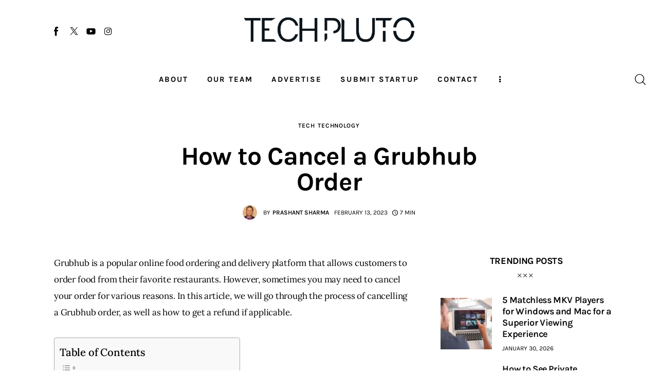

--- FILE ---
content_type: text/css
request_url: https://www.techpluto.com/wp-content/themes/kicker/skins/default-gutenberg/css/style.css
body_size: 65326
content:
/* TABLE OF CONTENTS

1. Theme-specific variables and classes
2. Default tag's settings
3. WP Blocks
4. Content
5. Alignment
6. Buttons
7. Form fields settings
8. WP styles and Screen readers
9. Theme grid
10. Page layouts
11. Header
12. Custom layouts 
13. Menu
14. Layouts as submenu 
15. Side menu
16. Mobile header
17. Posts
18. Post Formats
19. Paginations
20. Blog
21. Single page parts 
22. Page 404
23. Page 'No search results' and 'No archive results'
24. Author's page
25. Sidebars
26. Widgets
27. Footer 
28. Utils 
29. Third part plugins
30. Messages
31. Scheme dark
32. Color scheme switcher

-------------------------------------------------------------- */
/* 1. Theme-specific variables and classes
-------------------------------------------------------------- */
:root {
  --theme-var-koef_narrow: 0.7412;
  --theme-var-menu_side: 6rem;
  --theme-var-rad50:  calc( 50% * var(--theme-var-rad_koef) );
  --theme-var-rad1em: calc( 1em * var(--theme-var-rad_koef) );
  --theme-var-rad4:   calc( 4px * var(--theme-var-rad_koef) );
  --theme-var-rad3:   calc( 3px * var(--theme-var-rad_koef) );
  --theme-var-rad2:   calc( 2px * var(--theme-var-rad_koef) );
  --theme-var-page: var(--theme-var-page_width);
  --theme-var-sidebar_width_max: 500px;
  --theme-var-sidebar_width_min: 150px;
  --theme-var-sidebar_gap_width_max: 100px;
  --theme-var-sidebar_gap_width_min: 0px;
  --theme-var-sidebar: clamp( var(--theme-var-sidebar_width_min, 150px), calc( var(--theme-var-page) * var(--theme-var-sidebar_prc) * var(--theme-var-sidebar_proportional) + var(--theme-var-sidebar_width) * ( 1 - var(--theme-var-sidebar_proportional) ) ), var(--theme-var-sidebar_width_max, 500px) );
  --theme-var-sidebar_gap: clamp( var(--theme-var-sidebar_gap_width_min, 0px), calc( var(--theme-var-page) * var(--theme-var-sidebar_gap_prc) * var(--theme-var-sidebar_proportional) + var(--theme-var-sidebar_gap_width) * ( 1 - var(--theme-var-sidebar_proportional) ) ), var(--theme-var-sidebar_gap_width_max, 100px) );
  --theme-var-sidebar_and_gap: calc( var(--theme-var-sidebar) + var(--theme-var-sidebar_gap) );
  --theme-var-content: calc( var(--theme-var-page) - var(--theme-var-sidebar) - var(--theme-var-sidebar_gap) );
  --theme-var-content_narrow: calc( var(--theme-var-content) * var(--theme-var-koef_narrow) );
  --theme-var-padding_narrow: calc( var(--theme-var-content) * ( 1 - var(--theme-var-koef_narrow) ) );
  --theme-var-page_column: calc( ( var(--theme-var-page_narrow_width) - ( 11 * var(--theme-var-grid_gap) ) ) / 12 );
  --theme-var-page_column_and_gap: calc( var(--theme-var-page_column) + var(--theme-var-grid_gap) );
  --theme-var-content_narrow: calc( var(--theme-var-page_column) * 6 + 5 * var(--theme-var-grid_gap) );
  --theme-var-padding_narrow: calc( ( var(--theme-var-page_narrow_width) - var(--theme-var-content_narrow) ) / 2 );
  --fixed-rows-height: 0px; }

.body_style_boxed {
  --theme-var-page_boxed: calc( var(--theme-var-page_width) + var(--theme-var-page_boxed_extra) * 2 );
  --theme-var-page: calc( var(--theme-var-page_boxed) - var(--theme-var-page_boxed_extra) * 2 );
  --theme-var-sidebar: clamp( var(--theme-var-sidebar_width_min, 150px), calc( var(--theme-var-page) * var(--theme-var-sidebar_prc) * var(--theme-var-sidebar_proportional) + var(--theme-var-sidebar_width) * ( 1 - var(--theme-var-sidebar_proportional) ) ), var(--theme-var-sidebar_width_max, 500px) );
  --theme-var-sidebar_gap: clamp( var(--theme-var-sidebar_gap_width_min, 0px), calc( var(--theme-var-page) * var(--theme-var-sidebar_gap_prc) * var(--theme-var-sidebar_proportional) + var(--theme-var-sidebar_gap_width) * ( 1 - var(--theme-var-sidebar_proportional) ) ), var(--theme-var-sidebar_gap_width_max, 100px) );
  --theme-var-sidebar_and_gap: calc( var(--theme-var-sidebar) + var(--theme-var-sidebar_gap) );
  --theme-var-content: calc( var(--theme-var-page) - var(--theme-var-sidebar) - var(--theme-var-sidebar_gap) );
  --theme-var-content_narrow: calc( var(--theme-var-content) * var(--theme-var-koef_narrow) );
  --theme-var-padding_narrow: calc( var(--theme-var-content) * ( 1 - var(--theme-var-koef_narrow) ) );
  --theme-var-padding_narrow: calc( ( var(--theme-var-page_narrow_width) - var(--theme-var-content_narrow) ) / 2 ); }

.body_style_fullwide {
  --theme-var-page: calc( 100vw - var(--theme-var-page_fullwide_extra) * 2 );
  --theme-var-sidebar: clamp( var(--theme-var-sidebar_width_min, 150px), calc( var(--theme-var-page) * var(--theme-var-sidebar_prc) * var(--theme-var-sidebar_proportional) + var(--theme-var-sidebar_width) * ( 1 - var(--theme-var-sidebar_proportional) ) ), var(--theme-var-sidebar_width_max, 500px) );
  --theme-var-sidebar_gap: clamp( var(--theme-var-sidebar_gap_width_min, 0px), calc( var(--theme-var-page) * var(--theme-var-sidebar_gap_prc) * var(--theme-var-sidebar_proportional) + var(--theme-var-sidebar_gap_width) * ( 1 - var(--theme-var-sidebar_proportional) ) ), var(--theme-var-sidebar_gap_width_max, 100px) );
  --theme-var-sidebar_and_gap: calc( var(--theme-var-sidebar) + var(--theme-var-sidebar_gap) );
  --theme-var-content: calc( var(--theme-var-page) - var(--theme-var-sidebar) - var(--theme-var-sidebar_gap) );
  --theme-var-content_narrow: calc( var(--theme-var-content) * var(--theme-var-koef_narrow) );
  --theme-var-padding_narrow: calc( var(--theme-var-content) * ( 1 - var(--theme-var-koef_narrow) ) ); }

.has-bg-color-color {
  color: var(--theme-color-bg_color); }

.has-bg-color-color-08 {
  color: var(--theme-color-bg_color_08); }

.has-bd-color-color {
  color: var(--theme-color-bd_color); }

.has-text-color-color {
  color: var(--theme-color-text); }

.has-text-light-color {
  color: var(--theme-color-text_light); }

.has-text-dark-color {
  color: var(--theme-color-text_dark); }

.has-text-hover-color {
  color: var(--theme-color-text_hover); }

.has-text-hover-2-color {
  color: var(--theme-color-text_hover2); }

.has-text-hover-3-color {
  color: var(--theme-color-text_hover3); }

.has-bg-color-background-color {
  background-color: var(--theme-color-bg_color); }

.has-bd-color-background-color {
  background-color: var(--theme-color-bd_color); }

.has-text-color-background-color {
  background-color: var(--theme-color-text); }

.has-text-light-background-color {
  background-color: var(--theme-color-text_light); }

.has-text-dark-background-color {
  background-color: var(--theme-color-text_dark); }

.has-text-link-background-color {
  background-color: var(--theme-color-text_link); }

.has-text-hover-background-color {
  background-color: var(--theme-color-text_hover); }

.has-text-link-2-background-color {
  background-color: var(--theme-color-text_link2); }

.has-text-hover-2-background-color {
  background-color: var(--theme-color-text_hover2); }

.has-text-link-3-background-color {
  background-color: var(--theme-color-text_link3); }

.has-text-hover-3-background-color {
  background-color: var(--theme-color-text_hover3); }

.has-text-dark-border-color {
  border-color: var(--theme-color-text_dark); }

.accent1_bg {
  background-color: var(--theme-color-text_link);
  color: var(--theme-color-inverse_text); }

.accent2_bg {
  background-color: var(--theme-color-text_link2);
  color: var(--theme-color-inverse_text); }

.accent3_bg {
  background-color: var(--theme-color-text_link3);
  color: var(--theme-color-inverse_text); }

.alter_bg {
  background-color: var(--theme-color-alter_bg_color) !important; }

.alter_text {
  color: var(--theme-color-alter_text); }

.alter_link {
  color: var(--theme-color-alter_link); }

.alter_link2 {
  color: var(--theme-color-alter_link2); }

.alter_link3 {
  color: var(--theme-color-alter_link3); }

.extra_bg {
  background-color: var(--theme-color-extra_bg_color); }

.extra_text {
  color: var(--theme-color-extra_text); }

.extra_link {
  color: var(--theme-color-extra_link); }

.extra_link2 {
  color: var(--theme-color-extra_link2); }

.extra_link3 {
  color: var(--theme-color-extra_link3); }

.has-text-link-color, .accent1 {
  color: var(--theme-color-text_link); }

.has-text-link-2-color, .accent2 {
  color: var(--theme-color-text_link2); }

.has-text-link-3-color, .accent3 {
  color: var(--theme-color-text_link3); }

.nowrap {
  white-space: nowrap; }

/* 2. Default tag's settings
-------------------------------------------------------------- */
html {
  font-size: 14px; }

body {
  -webkit-font-smoothing: antialiased;
  -moz-osx-font-smoothing: grayscale;
  /* Next rule make text bolder in Mozilla on MacOS */
  /*text-rendering: optimizeLegibility;*/
  -ms-touch-action: auto;
  touch-action: auto; }

body,
body:where([class*="scheme_"]),
.body_style_boxed .page_wrap {
  background-color: var(--theme-color-bg_color); }

[class*="scheme_"],
body[class*="scheme_"] {
  color: var(--theme-color-text); }

article,
aside,
details,
footer,
header,
hgroup,
nav,
section {
  display: block; }

p {
  overflow-wrap: normal; }

/* 2.1 Lists */
li + li,
li > ol,
li > ul,
li > dl,
dl > dl {
  margin-top: 0.55em; }

li > ul {
  margin-bottom: 0; }

ol,
ul {
  padding-left: 1.5em; }

li > p {
  margin-bottom: 0; }

li > p + p {
  margin-top: 0.55em; }

/* 2.2 Links */
a {
  background: transparent;
  color: var(--theme-color-text_link, #e93314);
  text-decoration: none; }

a:hover {
  color: var(--theme-color-text_hover, #e14b31); }

.has-text-color a {
  color: var(--theme-color-text_link) !important; }

.has-text-color a:hover {
  color: var(--theme-color-text_hover) !important; }

.color_style_link2 a {
  color: var(--theme-color-text_link2); }

.color_style_link2 a:hover {
  color: var(--theme-color-text_hover2); }

.color_style_link3 a {
  color: var(--theme-color-text_link3); }

.color_style_link3 a:hover {
  color: var(--theme-color-text_hover3); }

.color_style_dark a {
  color: var(--theme-color-text_dark); }

.color_style_dark a:hover {
  color: var(--theme-color-text_link); }

.link_hover_1 a:hover {
  color: var(--theme-color-text_dark) !important; }

a,
a:hover,
:focus,
a:focus,
:active,
a:active {
  outline: 0; }

body.show_outline :focus,
body.show_outline a:focus {
  outline: thin dotted !important; }

a[href="javascript:void(0)"] {
  cursor: default; }

a img {
  border: none; }

a,
button,
input[type="button"],
input[type="submit"] {
  -webkit-transition: color 0.3s ease, background-color 0.3s ease, border-color 0.3s ease;
  -ms-transition: color 0.3s ease, background-color 0.3s ease, border-color 0.3s ease;
  -o-transition: color 0.3s ease, background-color 0.3s ease, border-color 0.3s ease;
  transition: color 0.3s ease, background-color 0.3s ease, border-color 0.3s ease; }

h1 > a,
h2 > a,
h3 > a,
h4 > a,
h5 > a,
h6 > a {
  display: block; }

h1, h2, h3, h4, h5, h6, h1 a, h2 a, h3 a, h4 a, h5 a, h6 a, li a,
[class*="color_style_"] h1 a,
[class*="color_style_"] h2 a,
[class*="color_style_"] h3 a,
[class*="color_style_"] h4 a,
[class*="color_style_"] h5 a,
[class*="color_style_"] h6 a,
[class*="color_style_"] li a {
  color: var(--theme-color-text_dark); }

h1 a:hover,
h2 a:hover,
h3 a:hover,
h4 a:hover,
h5 a:hover,
h6 a:hover,
li a:hover {
  color: var(--theme-color-text_link); }

.color_style_link2 h1 a:hover,
.color_style_link2 h2 a:hover,
.color_style_link2 h3 a:hover,
.color_style_link2 h4 a:hover,
.color_style_link2 h5 a:hover,
.color_style_link2 h6 a:hover,
.color_style_link2 li a:hover {
  color: var(--theme-color-text_link2); }

.color_style_link3 h1 a:hover,
.color_style_link3 h2 a:hover,
.color_style_link3 h3 a:hover,
.color_style_link3 h4 a:hover,
.color_style_link3 h5 a:hover,
.color_style_link3 h6 a:hover,
.color_style_link3 li a:hover {
  color: var(--theme-color-text_link3); }

.color_style_dark h1 a:hover,
.color_style_dark h2 a:hover,
.color_style_dark h3 a:hover,
.color_style_dark h4 a:hover,
.color_style_dark h5 a:hover,
.color_style_dark h6 a:hover,
.color_style_dark li a:hover {
  color: var(--theme-color-text_link); }

/* 2.3 Tables */
table {
  border-collapse: collapse; }

table th {
  padding: 0.8em 1.2em; }

table td {
  padding: 0.9em 1.2em;
  line-height: 1.8em; }

table th + th,
table th + td,
table td + th,
table td + td {
  border-width: 0 0 0 1px;
  border-style: solid; }
  .wp-block-table > table th + th, .wp-block-table >
  table th + td, .wp-block-table >
  table td + th, .wp-block-table >
  table td + td {
    border-width: 0 0 0 1px;
    border-style: solid; }

table > p {
  margin: 0 !important; }

table th {
  font-size: 1.285rem;
  line-height: 1.8em;
  font-weight: 700;
  font-style: normal;
  letter-spacing: -0.02em;
  text-align: center;
  text-transform: none; }

caption {
  font-weight: 700;
  text-align: center; }

table th,
table th + th,
table td + th,
.wp-block-calendar th {
  border-color: var(--theme-color-text_dark); }
  .wp-block-table > table th, .wp-block-table >
  table th + th, .wp-block-table >
  table td + th, .wp-block-table >
  .wp-block-calendar th {
    border-color: var(--theme-color-text_dark); }

table td,
table th + td,
table td + td,
.wp-block-calendar tbody td {
  color: var(--theme-color-text);
  border-color: var(--theme-color-bg_color); }
  .wp-block-table > table td, .wp-block-table >
  table th + td, .wp-block-table >
  table td + td, .wp-block-table >
  .wp-block-calendar tbody td {
    color: var(--theme-color-text);
    border-color: var(--theme-color-bg_color); }

table th {
  color: var(--theme-color-bg_color);
  background-color: var(--theme-color-text_dark) !important; }

table th b,
table th strong {
  color: var(--theme-color-bg_color); }

table > tbody > tr:nth-child(2n  +  1) > td {
  background-color: var(--theme-color-alter_bg_color); }

table > tbody > tr:nth-child(2n) > td {
  background-color: var(--theme-color-bg_color); }

table th a:hover {
  color: var(--theme-color-bg_color); }

/* 2.4 Blockquotes */
blockquote {
  overflow: hidden;
  position: relative;
  text-align: left; }

blockquote,
blockquote[class*="wp-block-quote"][class*="is-style-"],
blockquote[class*="wp-block-quote"][class*="is-"],
.wp-block-quote:not(.is-large):not(.is-style-large),
.wp-block-freeform.block-library-rich-text__tinymce blockquote {
  -webkit-box-sizing: border-box;
  -ms-box-sizing: border-box;
  box-sizing: border-box;
  font-size: 1.428rem;
  line-height: 1.6em;
  padding: 0 0 0 2.8em; }

blockquote[class*="wp-block-quote"][class*="is-style-large"],
blockquote[class*="wp-block-quote"][class*="is-large"] {
  margin: 0 0 2em 0; }

.wp-block-quote.is-large:not(.is-style-plain),
.wp-block-quote.is-style-large:not(.is-style-plain) {
  padding: 0 0 0 2.8em; }

.wp-block-pullquote.is-style-solid-color {
  padding: 2rem; }

.wp-block-pullquote.is-style-solid-color > blockquote {
  margin: 0 !important;
  max-width: none !important; }

.wp-block-column blockquote {
  margin: 0 0 1.95em !important;
  max-width: none !important; }

.blog_mode_post .post_content blockquote,
.blog_mode_page .post_content blockquote {
  margin: 2.25em 0 2.35em; }

.blog_mode_post .comments_list blockquote,
.blog_mode_page .comments_list blockquote {
  margin: 1.5em 0; }

.wp-block-pullquote[class*="align"] blockquote {
  margin-left: 0;
  margin-right: 0; }

blockquote:not(.has-text-color):before {
  color: var(--theme-color-text_link); }

blockquote:before {
  position: absolute;
  z-index: 1;
  top: 0;
  left: 1px;
  content: '\E9AC';
  display: block;
  font-family: "fontello";
  font-size: 1em; }

blockquote:after,
q:before,
q:after {
  content: ""; }

blockquote,
q {
  quotes: "" ""; }

/* Blockquotes cite */
blockquote > cite,
blockquote > p > cite,
blockquote > .wp-block-pullquote__citation,
.wp-block-quote .wp-block-quote__citation {
  font-size: 15px;
  line-height: 1.35em;
  font-weight: 700;
  font-style: normal;
  display: block;
  letter-spacing: -0.02em;
  margin-top: 1.1em;
  text-transform: none; }

blockquote .block-library-pullquote__content {
  margin-bottom: 2.5em; }

.wp-block-quote.is-large .wp-block-quote__citation {
  text-align: right;
  font-size: inherit; }

.wp-block-pullquote {
  padding: 0; }

blockquote .wp-block-pullquote__citation {
  margin-top: 0; }

blockquote:not(.has-text-color):not([style*="color:"]),
blockquote:not(.has-text-color) p,
.wp-block-quote .wp-block-quote__citation {
  color: var(--theme-color-text_dark) !important; }

/* Blockquotes elements */
blockquote p {
  margin: 0;
  font-size: 1.4286rem;
  line-height: 1.6em;
  font-weight: 400; }

blockquote:not(.has-text-color) a {
  color: var(--theme-color-text_link); }

blockquote:not(.has-text-color) a:hover {
  color: var(--theme-color-text_hover); }

blockquote:not(.has-text-color) code {
  background-color: var(--theme-color-extra_bg_hover);
  border-color: var(--theme-color-extra_bd_hover);
  color: var(--theme-color-extra_dark); }

/* Blockquotes alignment */
.is-style-alignsmall blockquote,
.is-style-alignmedium blockquote,
.is-style-alignlarge blockquote,
.is-style-alignhuge blockquote {
  margin: 0 !important;
  padding: 2.4em 0 0;
  text-align: center; }

.is-style-alignsmall blockquote:before,
.is-style-alignmedium blockquote:before,
.is-style-alignlarge blockquote:before,
.is-style-alignhuge blockquote:before {
  top: -0.15em;
  right: 0; }

/* 2.5 Other tags */
u {
  color: var(--theme-color-text_dark); }

dd {
  margin-left: 1.5em; }

dt,
b,
strong {
  font-weight: bold; }

dfn,
em,
i {
  font-style: italic; }

pre,
code,
kbd,
tt,
var,
samp {
  font-family: "Courier New", Courier, monospace;
  font-size: 1em;
  letter-spacing: 0; }

pre {
  overflow: auto;
  max-width: 100%; }

pre:empty {
  display: none; }

code {
  background-color: var(--theme-color-alter_bg_color);
  border: 1px solid var(--theme-color-alter_bd_color);
  color: var(--theme-color-alter_text);
  display: inline-block;
  max-width: 100%;
  overflow: auto;
  padding: 0 1em;
  vertical-align: middle;
  word-wrap: break-word; }

pre > code {
  display: block;
  padding: 1em;
  vertical-align: top; }

code a {
  color: var(--theme-color-alter_link); }

code a:hover {
  color: var(--theme-color-alter_hover); }

abbr,
acronym {
  border-bottom: 1px dotted;
  cursor: help; }

mark,
ins {
  background-color: transparent;
  text-decoration: none; }

mark {
  color: var(--theme-color-text_dark); }

sup,
sub {
  font-size: 70%;
  height: 0;
  line-height: 0;
  position: relative;
  vertical-align: baseline; }

sup {
  bottom: 1ex; }

sub {
  top: .5ex; }

small {
  font-size: 80%; }

big {
  font-size: 120%; }

[hidden],
template {
  display: none; }

hr,
.wp-block-separator {
  -webkit-box-sizing: content-box;
  -ms-box-sizing: content-box;
  box-sizing: content-box;
  border: none;
  border-top: 1px solid var(--theme-color-bd_color);
  height: 0;
  margin: 4.7em auto 4.45em !important; }

p + hr,
p + .wp-block-separator {
  margin-top: 4.1em !important; }

header hr,
header .wp-block-separator, footer hr,
footer .wp-block-separator {
  margin-top: 0 !important;
  margin-bottom: 0 !important; }

.wp-block-columns + hr,
.wp-block-columns + .wp-block-separator {
  margin-top: 2.2em !important; }

p:empty {
  display: none; }

.wp-block-separator:not([class*="is-style"]) {
  width: 15%; }

body.single .post_content > p {
  white-space: break-spaces; }

body.single.sidebar_hide {
  overflow-x: hidden; }

.post_content > .wp-block-archives:not(.alignwide):not(.alignfull),
.post_content > .wp-block-categories:not(.alignwide):not(.alignfull),
.post_content > .wp-block-code,
.post_content > .wp-block-columns:not(.alignwide):not(.alignfull),
.post_content > .wp-block-cover:not(.alignwide):not(.alignfull):not(.alignleft):not(.alignright):not(.aligncenter),
.post_content > .wp-block-embed:not(.alignwide):not(.alignfull):not(.alignleft):not(.alignright):not(.aligncenter),
.post_content > .wp-block-gallery:not(.alignwide):not(.alignfull):not(.alignleft):not(.alignright):not(.aligncenter),
.post_content > .wp-block-group:not(.has-background):not(.alignwide):not(.alignfull),
.post_content > .wp-block-image:not(.alignwide):not(.alignfull):not(.alignleft):not(.alignright):not(.aligncenter),
.post_content > .wp-block-latest-comments:not(.aligncenter):not(.alignleft):not(.alignright),
.post_content > .wp-block-latest-posts:not(.aligncenter):not(.alignleft):not(.alignright),
.post_content > .wp-block-media-text:not(.alignwide):not(.alignfull),
.post_content > .wp-block-preformatted,
.post_content > .wp-block-pullquote:not(.alignwide):not(.alignfull):not(.alignleft):not(.alignright),
.post_content > .wp-block-quote,
.post_content > .wp-block-quote.is-large,
.post_content > .wp-block-quote.is-style-large,
.post_content > .wp-block-verse,
.post_content > .wp-block-video:not(.alignwide):not(.alignfull),
.post_content > .wp-block-search,
.post_content > .wp-block-calendar {
  margin-top: 1.95em;
  margin-bottom: 1.95em; }

.post_content > .wp-block-kadence-spacer + .wp-block-image:not(.alignwide):not(.alignfull):not(.alignleft):not(.alignright):not(.aligncenter) {
  margin-top: 0; }

@media (max-width: 767px) {
  .post_content > .wp-block-archives:not(.alignwide):not(.alignfull),
  .post_content > .wp-block-categories:not(.alignwide):not(.alignfull),
  .post_content > .wp-block-code,
  .post_content > .wp-block-columns:not(.alignwide):not(.alignfull),
  .post_content > .wp-block-cover:not(.alignwide):not(.alignfull):not(.alignleft):not(.alignright):not(.aligncenter),
  .post_content > .wp-block-embed:not(.alignwide):not(.alignfull):not(.alignleft):not(.alignright):not(.aligncenter),
  .post_content > .wp-block-gallery:not(.alignwide):not(.alignfull):not(.alignleft):not(.alignright):not(.aligncenter),
  .post_content > .wp-block-group:not(.has-background):not(.alignwide):not(.alignfull),
  .post_content > .wp-block-image:not(.alignwide):not(.alignfull):not(.alignleft):not(.alignright):not(.aligncenter),
  .post_content > .wp-block-latest-comments:not(.aligncenter):not(.alignleft):not(.alignright),
  .post_content > .wp-block-latest-posts:not(.aligncenter):not(.alignleft):not(.alignright),
  .post_content > .wp-block-media-text:not(.alignwide):not(.alignfull),
  .post_content > .wp-block-preformatted,
  .post_content > .wp-block-pullquote:not(.alignwide):not(.alignfull):not(.alignleft):not(.alignright),
  .post_content > .wp-block-quote,
  .post_content > .wp-block-quote.is-large,
  .post_content > .wp-block-quote.is-style-large,
  .post_content > .wp-block-verse,
  .post_content > .wp-block-video:not(.alignwide):not(.alignfull),
  .post_content > .wp-block-search,
  .post_content > .wp-block-calendar {
    margin-top: 1.3em;
    margin-bottom: 1.3em; }
  .post_content > .wp-block-kadence-spacer + .wp-block-image:not(.alignwide):not(.alignfull):not(.alignleft):not(.alignright):not(.aligncenter) {
    margin-top: 0; } }

.wp-block-latest-comments,
.wp-block-latest-posts {
  padding-left: 0; }

/* 2.6 Fontello icons */
[class^="icon-"]:before,
[class*=" icon-"]:before {
  font-size: inherit;
  line-height: inherit !important;
  font-weight: inherit;
  font-style: inherit;
  display: inline-block;
  margin: 0;
  width: auto; }

/* 2.7 Buttons in WP Editor */
.wp-editor-container {
  border-width: 0 !important; }
  .wp-editor-container .quicktags-toolbar {
    border: 1px solid var(--theme-color-bd_color); }
    .wp-editor-container .quicktags-toolbar:empty {
      display: none; }
    .wp-editor-container .quicktags-toolbar input[type="button"] {
      -webkit-box-shadow: 0 1px 0 0 var(--theme-color-alter_bd_hover);
      -ms-box-shadow: 0 1px 0 0 var(--theme-color-alter_bd_hover);
      box-shadow: 0 1px 0 0 var(--theme-color-alter_bd_hover);
      background-color: var(--theme-color-alter_bg_color);
      border-color: var(--theme-color-alter_bd_color);
      color: var(--theme-color-alter_dark); }
    .wp-editor-container .quicktags-toolbar input[type="button"]:hover,
    .wp-editor-container .quicktags-toolbar input[type="button"]:focus {
      background-color: var(--theme-color-alter_bg_hover);
      border-color: var(--theme-color-alter_bd_hover);
      color: var(--theme-color-alter_link); }

/* 2.8 Drop cap */
.has-drop-cap:not(:focus):first-letter {
  font-size: 3.57rem;
  line-height: 1em;
  font-weight: 700;
  margin: 0.03em 0.35em 0.2em 0;
  color: var(--theme-color-text_dark); }

.has-drop-cap:not(:focus):after {
  padding-top: 8px; }

@-moz-document url-prefix() {
  .has-drop-cap:not(:focus):first-letter {
    margin-top: 0.2em; } }

/* 2.9 Titles */
h3.custom-h3 {
  margin-bottom: 0.25em; }

p.custom-p {
  font-size: 3.57rem;
  line-height: 0.8em;
  margin-bottom: 0; }

/* 3. WP Blocks
-------------------------------------------------------------- */
/* 3.1 Images */
img {
  max-width: 100%;
  height: auto;
  /* Only height: auto; not both! */
  vertical-align: top; }

/* Gallery */
/*.wp-block-gallery.has-nested-images,*/
figure.wp-block-gallery {
  display: -webkit-flex;
  display: -ms-flexbox;
  display: -webkit-box;
  display: flex;
  -webkit-flex-direction: row;
  -ms-flex-direction: row;
  -webkit-box-orient: horizontal;
  -webkit-box-direction: normal;
  flex-direction: row;
  -webkit-flex-wrap: wrap;
  -ms-flex-wrap: wrap;
  flex-wrap: wrap;
  -webkit-justify-content: flex-start;
  -ms-flex-pack: start;
  -webkit-box-pack: start;
  justify-content: flex-start;
  -webkit-align-items: stretch;
  -ms-flex-align: stretch;
  -webkit-box-align: stretch;
  align-items: stretch; }

.wp-block-gallery.alignfull,
.wp-block-gallery.alignwide {
  margin-top: 0em;
  margin-bottom: 1.95em; }

.wp-block-gallery .blocks-gallery-image figure,
.wp-block-gallery .blocks-gallery-item figure {
  -webkit-align-items: flex-start;
  -ms-flex-align: start;
  -webkit-box-align: start;
  align-items: flex-start;
  -webkit-flex-direction: column;
  -ms-flex-direction: column;
  -webkit-box-orient: vertical;
  -webkit-box-direction: normal;
  flex-direction: column;
  -webkit-justify-content: flex-start;
  -ms-flex-pack: start;
  -webkit-box-pack: start;
  justify-content: flex-start;
  display: -webkit-flex;
  display: -ms-flexbox;
  display: -webkit-box;
  display: flex; }

figure,
.wp-caption,
.wp-caption-overlay .wp-caption {
  -webkit-align-items: center;
  -ms-flex-align: center;
  -webkit-box-align: center;
  align-items: center;
  -webkit-flex-direction: column;
  -ms-flex-direction: column;
  -webkit-box-orient: vertical;
  -webkit-box-direction: normal;
  flex-direction: column;
  -webkit-justify-content: flex-start;
  -ms-flex-pack: start;
  -webkit-box-pack: start;
  justify-content: flex-start;
  display: -webkit-flex;
  display: -ms-flexbox;
  display: -webkit-box;
  display: flex;
  border: 0;
  margin: 0;
  max-width: 100%;
  overflow: hidden;
  padding: 0;
  position: relative; }

figure:not([class*="align"]) {
  -webkit-align-items: flex-start;
  -ms-flex-align: start;
  -webkit-box-align: start;
  align-items: flex-start; }

figure,
.wp-caption {
  margin-bottom: 1em; }

p figure,
p .wp-caption {
  margin-bottom: 0; }

figure figcaption,
.wp-block-image figcaption,
.wp-block-audio figcaption,
.wp-block-video figcaption,
.wp-block-embed figcaption,
.wp-block-gallery .blocks-gallery-image figcaption,
.wp-block-gallery .blocks-gallery-item figcaption,
.wp-block-gallery.has-nested-images figure.wp-block-image figcaption,
.wp-caption .wp-caption-text,
.wp-caption .wp-caption-dd,
.wp-caption-overlay .wp-caption .wp-caption-text,
.wp-caption-overlay .wp-caption .wp-caption-dd {
  -webkit-box-sizing: border-box;
  -ms-box-sizing: border-box;
  box-sizing: border-box;
  font-size: 14px;
  line-height: 22px;
  font-weight: 400;
  font-style: normal;
  background: none;
  bottom: auto;
  color: var(--theme-color-text_dark_07);
  display: block;
  left: auto;
  margin: 0;
  max-height: 6em;
  overflow-x: hidden;
  overflow-y: auto;
  padding: 24px 0 0 !important;
  position: relative;
  right: auto;
  text-align: left;
  top: auto;
  -webkit-flex-grow: 0;
  -ms-flex-grow: 0;
  -webkit-box-flex: 0;
  -ms-flex-positive: 0;
  flex-grow: 0;
  -webkit-flex-basis: auto;
  -ms-flex-basis: auto;
  -ms-flex-preferred-size: auto;
  flex-basis: auto; }

.wp-block-gallery.has-nested-images figure.wp-block-image figcaption,
.wp-block-gallery .blocks-gallery-image figcaption,
.wp-block-gallery .blocks-gallery-item figcaption {
  padding: 6px 0 0 !important; }

.wp-block-image .alignleft figcaption,
img.alignleft figcaption,
.wp-block-image .alignright figcaption,
img.alignright figcaption,
.wp-block-image .aligncenter figcaption,
img.aligncenter figcaption,
.wp-block-image.is-resized figcaption {
  display: block; }

.wp-block-columns .wp-block-image:last-child figcaption {
  margin-bottom: 1.95em; }

.wp-block-freeform.block-library-rich-text__tinymce dd.wp-caption-dd a {
  display: inline; }

figure figcaption .align-right,
.wp-block-image figcaption .align-right,
.wp-block-audio figcaption .align-right,
.wp-block-video figcaption .align-right,
.wp-block-embed figcaption .align-right,
.wp-block-gallery .blocks-gallery-image figcaption .align-right,
.wp-block-gallery .blocks-gallery-item figcaption .align-right,
.wp-caption .wp-caption-text .align-right,
.wp-caption .wp-caption-dd .align-right,
.wp-caption-overlay .wp-caption .wp-caption-text .align-right,
.wp-caption-overlay .wp-caption .wp-caption-dd .align-right {
  color: var(--theme-color-text_dark);
  float: right;
  margin-left: 1em; }

.wp-block-image.align-right figcaption {
  text-align: right;
  color: var(--theme-color-text_dark); }

.wp-caption > a[rel="magnific"] {
  display: block;
  position: relative; }

.wp-caption > a[rel="magnific"]:before {
  position: absolute;
  z-index: 1;
  top: 50%;
  left: 50%;
  -webkit-transform: translate(-50%, -50%);
  -ms-transform: translate(-50%, -50%);
  transform: translate(-50%, -50%);
  -webkit-border-radius: 50%;
  -ms-border-radius: 50%;
  border-radius: 50%;
  width: 2.889em;
  height: 2.889em;
  line-height: 2.889em;
  text-align: center;
  -webkit-transition: all ease 0.3s;
  -ms-transition: all ease 0.3s;
  -o-transition: all ease 0.3s;
  transition: all ease 0.3s;
  background-color: var(--theme-color-extra_dark);
  color: var(--theme-color-extra_bg_color);
  content: '\e9b5';
  display: block;
  font-family: "fontello";
  font-size: 1.2857rem;
  opacity: 1;
  text-align: center; }

.wp-caption > a[rel="magnific"]:hover:before {
  background-color: var(--theme-color-extra_hover);
  color: var(--theme-color-extra_dark); }

svg:not(:root) {
  overflow: hidden; }

.pk-zoom-icon-popup {
  position: relative; }

.pk-zoom-icon-popup:after {
  position: absolute;
  z-index: 1;
  top: 50%;
  right: auto;
  bottom: auto;
  left: 50%;
  -webkit-border-radius: 50%;
  -ms-border-radius: 50%;
  border-radius: 50%;
  width: 3.25em;
  height: 3.25em;
  line-height: 3.25em;
  -webkit-transform: translate(-50%, -50%);
  -ms-transform: translate(-50%, -50%);
  transform: translate(-50%, -50%);
  content: '\E9B5';
  font-family: "fontello";
  margin: 0; }

.pswp__caption__center {
  text-align: center; }

/* 3.2 Gallery */
.gallery {
  -webkit-align-items: flex-start;
  -ms-flex-align: start;
  -webkit-box-align: start;
  align-items: flex-start;
  -webkit-flex-direction: row;
  -ms-flex-direction: row;
  -webkit-box-orient: horizontal;
  -webkit-box-direction: normal;
  flex-direction: row;
  -webkit-justify-content: center;
  -ms-flex-pack: center;
  -webkit-box-pack: center;
  justify-content: center;
  -webkit-flex-wrap: wrap;
  -ms-flex-wrap: wrap;
  flex-wrap: wrap;
  display: -webkit-flex;
  display: -ms-flexbox;
  display: -webkit-box;
  display: flex;
  margin: 0 -5px; }

.gallery-item {
  -webkit-box-sizing: border-box;
  -ms-box-sizing: border-box;
  box-sizing: border-box;
  overflow: hidden;
  padding: 0 5px; }

figure.gallery-item {
  -webkit-align-items: center;
  -ms-flex-align: center;
  -webkit-box-align: center;
  align-items: center; }

.gallery-columns-9 .gallery-item {
  width: 11.11111% !important; }

.gallery-columns-8 .gallery-item {
  width: 12.5% !important; }

.gallery-columns-7 .gallery-item {
  width: 14.28571% !important; }

.gallery-columns-6 .gallery-item {
  width: 16.66667% !important; }

.gallery-columns-5 .gallery-item {
  width: 20% !important; }

.gallery-columns-4 .gallery-item {
  width: 25% !important; }

.gallery-columns-3 .gallery-item {
  width: 33.33333% !important; }

.gallery-columns-2 .gallery-item {
  width: 50% !important; }

.gallery-columns-1 .gallery-item {
  width: 100% !important; }

.gallery-item a {
  display: block; }

.gallery-item a img {
  display: block;
  width: 100%; }

.gallery[class*="gallery-columns-"] .gallery-item .gallery-caption.wp-caption-text {
  padding-top: 10px !important; }

.gallery-columns-9 .gallery-caption {
  font-size: 0.625em;
  line-height: 1.75em; }

.gallery-columns-8 .gallery-caption {
  font-size: 0.6875em;
  line-height: 1.75em; }

.gallery-columns-7 .gallery-caption {
  font-size: 0.75em;
  line-height: 1.75em; }

.gallery-columns-6 .gallery-caption {
  font-size: 0.8125em;
  line-height: 1.75em; }

.widget_area .widget_media_gallery figure, .widget_area .widget_media_gallery .wp-caption {
  margin-bottom: 10px; }

.widget_area .widget_media_gallery .wp-block-gallery {
  margin-bottom: -16px; }

/* 3.3 Audio and Video */
audio,
canvas,
progress,
video {
  display: inline-block;
  vertical-align: baseline; }

audio:not([controls]) {
  display: none;
  height: 0; }

iframe,
video,
embed {
  max-width: 100%;
  min-height: 100px;
  vertical-align: top; }

.wp-block-embed.alignwide iframe,
.wp-block-embed.alignfull iframe {
  width: 100%; }

figure.wp-block-audio,
figure.wp-block-video,
figure.wp-block-embed {
  overflow: visible; }

figure.wp-block-audio {
  display: block; }

figure.wp-block-audio figcaption,
figure.wp-block-video figcaption,
figure.wp-block-embed figcaption {
  margin: 1em 0 0 !important;
  padding: 0 !important; }

.video_frame {
  background-color: var(--theme-color-extra_bg_color); }

/* 3.4 Embed blocks */
.wp-block-embed.wp-has-aspect-ratio {
  display: block; }

.wp-block-embed .wp-block-embed__wrapper {
  position: relative;
  max-width: 100%; }

.wp-block-embed.alignwide .wp-block-embed__wrapper iframe,
.wp-block-embed.alignfull .wp-block-embed__wrapper iframe,
.wp-block-embed[class*="wp-embed-aspect-"] .wp-block-embed__wrapper iframe {
  position: absolute;
  z-index: 1;
  top: 0;
  left: 0;
  right: 0;
  bottom: 0;
  width: 100%;
  height: 100%; }

.wp-block-embed.is-type-video.alignwide .wp-block-embed__wrapper:before,
.wp-block-embed.is-type-video.alignfull .wp-block-embed__wrapper:before,
.wp-block-embed.is-type-video[class*="wp-embed-aspect-"] .wp-block-embed__wrapper:before {
  content: "";
  display: block;
  width: 0; }

.wp-block-embed.is-type-video.alignwide .wp-block-embed__wrapper:before,
.wp-block-embed.is-type-video.alignfull .wp-block-embed__wrapper:before,
.wp-block-embed.is-type-video.wp-embed-aspect-16-9 .wp-block-embed__wrapper:before {
  padding-top: 56.25%; }

.wp-block-embed.is-type-video.wp-embed-aspect-21-9 .wp-block-embed__wrapper:before {
  padding-top: 42.85%; }

.wp-block-embed.is-type-video.wp-embed-aspect-18-9 .wp-block-embed__wrapper:before,
.wp-block-embed.is-type-video.wp-embed-aspect-2-1 .wp-block-embed__wrapper:before {
  padding-top: 50%; }

.wp-block-embed.is-type-video.wp-embed-aspect-4-3 .wp-block-embed__wrapper:before {
  padding-top: 75%; }

.wp-block-embed.is-type-video.wp-embed-aspect-1-1 .wp-block-embed__wrapper:before {
  padding-top: 100%; }

.wp-block-embed.is-type-video.wp-embed-aspect-3-4 .wp-block-embed__wrapper:before {
  padding-top: 133.33%; }

.wp-block-embed.is-type-video.wp-embed-aspect-9-16 .wp-block-embed__wrapper:before {
  padding-top: 177.77%; }

.wp-block-embed.is-type-video.wp-embed-aspect-9-18 .wp-block-embed__wrapper:before,
.wp-block-embed.is-type-video.wp-embed-aspect-1-2 .wp-block-embed__wrapper:before {
  padding-top: 200%; }

.wp-block-embed.is-type-video.wp-embed-aspect-9-21 .wp-block-embed__wrapper:before {
  padding-top: 233.33%; }

/* 3.5 WordPress Playlist */
.wp-playlist-light {
  background: var(--theme-color-bg_color);
  border-color: var(--theme-color-bd_color);
  color: var(--theme-color-text); }

.wp-playlist-light .wp-playlist-caption {
  color: var(--theme-color-text_dark); }

.wp-playlist-light .wp-playlist-playing {
  background: var(--theme-color-alter_bg_color);
  color: var(--theme-color-alter_dark); }

.wp-playlist-item {
  border-color: var(--theme-color-bd_color); }

.wp-playlist .wp-playlist-current-item img {
  background-color: #fff; }

/* 3.6 Cover image */
.wp-block-cover-image,
.wp-block-cover {
  color: #fff;
  -webkit-box-sizing: border-box;
  -ms-box-sizing: border-box;
  box-sizing: border-box; }

.wp-block-cover-image .wp-block-cover-text,
.wp-block-cover .wp-block-cover-text {
  max-width: 90%;
  -webkit-box-sizing: border-box;
  -ms-box-sizing: border-box;
  box-sizing: border-box; }

.wp-block-cover-image p,
.wp-block-cover p {
  margin-bottom: 0 !important;
  line-height: 1.5em !important; }

.wp-block-cover-image p + p,
.wp-block-cover p + p {
  margin-top: 1em !important; }

.wp-block-cover-image a,
.wp-block-cover a {
  color: inherit; }

.wp-block-cover-image a:hover,
.wp-block-cover a:hover {
  color: var(--theme-color-extra_bg_color); }

/* 3.7 Media & Text */
.wp-block-media-text .has-medium-font-size {
  line-height: 1.5em; }

.wp-block-media-text .has-large-font-size {
  line-height: 1.4em; }

.wp-block-media-text .has-huge-font-size {
  line-height: 1.3em; }

/* 3.8 Media elements */
/* Media elements hook for Safary */
.me-plugin {
  width: 0;
  height: 0;
  position: absolute; }

.mejs-container {
  min-height: 70px; }

.mejs-controls {
  height: 70px;
  padding: 15px 20px; }

.mejs-container .mejs-controls,
.wp-playlist .mejs-container .mejs-controls {
  background: var(--theme-color-alter_bg_color); }

/* Icons instead bg image */
.mejs-controls .mejs-button {
  width: 39px;
  height: 39px; }

.mejs-controls .mejs-button > button {
  -webkit-border-radius: 50%;
  -ms-border-radius: 50%;
  border-radius: 50%;
  width: 39px;
  height: 39px;
  font-size: 1em;
  line-height: 39px;
  background-color: var(--theme-color-bg_color);
  background-image: none !important;
  color: var(--theme-color-text_dark);
  margin: 0;
  padding: 0 !important;
  text-align: center; }

.mejs-controls .mejs-button > button:hover,
.mejs-controls .mejs-button > button:focus {
  color: var(--theme-color-extra_hover); }

.mejs-controls .mejs-playpause-button.mejs-play > button:before,
.mejs-controls .mejs-playpause-button.mejs-replay > button:before {
  content: '\e9a2';
  font-family: "fontello"; }

.mejs-controls .mejs-playpause-button.mejs-pause > button:before {
  content: '\E9D4';
  font-family: "fontello"; }

.mejs-controls .mejs-volume-button.mejs-mute > button:before {
  content: '\e9b7';
  font-family: "fontello"; }

.mejs-controls .mejs-volume-button.mejs-unmute > button:before {
  content: '\e9b6';
  font-family: "fontello"; }

.mejs-controls .mejs-button.mejs-fullscreen-button > button:before {
  content: '\E9D5';
  font-family: "fontello"; }

.mejs-controls .mejs-button.mejs-unfullscreen > button:before {
  content: '\e918';
  font-family: "fontello"; }

.mejs-controls .mejs-button.mejs-fullscreen-button {
  margin-left: 10px; }

.mejs-controls .mejs-time {
  color: var(--theme-color-text);
  font-size: 14px;
  margin-top: 15px;
  overflow: visible;
  padding: 0;
  min-width: 36px;
  text-align: left; }

.mejs-controls .mejs-time.mejs-currenttime-container {
  margin-left: 20px; }

.mejs-controls .mejs-time.mejs-duration-container {
  margin-right: 16px; }

.mejs-controls .mejs-time-rail {
  padding-top: 13px; }

.mejs-controls .mejs-time-rail .mejs-time-total,
.mejs-controls .mejs-time-rail .mejs-time-loaded,
.mejs-controls .mejs-time-rail .mejs-time-hovered,
.mejs-controls .mejs-volume-slider .mejs-volume-total,
.mejs-controls .mejs-horizontal-volume-slider .mejs-horizontal-volume-total {
  background: var(--theme-color-bg_color); }

.mejs-controls .mejs-horizontal-volume-slider .mejs-horizontal-volume-total,
.mejs-controls .mejs-time-rail .mejs-time-total,
.mejs-controls .mejs-time-rail .mejs-time-buffering,
.mejs-controls .mejs-time-rail .mejs-time-loaded,
.mejs-controls .mejs-time-rail .mejs-time-current,
.mejs-controls .mejs-time-rail .mejs-time-hovered {
  height: 5px; }

.mejs-controls .mejs-time-rail .mejs-time-current,
.mejs-controls .mejs-volume-slider .mejs-volume-current {
  background: var(--theme-color-text_link); }

.mejs-controls .mejs-time-rail .mejs-time-handle-content {
  border-color: var(--theme-color-extra_link); }

.mejs-controls .mejs-time-rail .mejs-time-handle-content {
  border: none;
  height: 5px;
  left: -4px;
  top: -4px;
  width: 5px; }

.mejs-controls .mejs-time-rail .mejs-time-float {
  background: var(--theme-color-text_link);
  border: none;
  color: var(--theme-color-inverse_text); }

.mejs-controls .mejs-time-rail .mejs-time-float-corner {
  border-top-color: var(--theme-color-text_link); }

.mejs-controls .mejs-time-rail .mejs-time-float-current {
  margin: 4px;
  width: 30px; }

.mejs-controls .mejs-horizontal-volume-slider {
  margin: 0 0 0 10px; }

.mejs-controls .mejs-horizontal-volume-slider .mejs-horizontal-volume-total {
  top: 18px; }

.mejs-controls .mejs-horizontal-volume-slider .mejs-horizontal-volume-current {
  background: var(--theme-color-text_link); }

.mejs-controls .mejs-volume-slider .mejs-volume-handle,
.mejs-controls .mejs-horizontal-volume-slider .mejs-horizontal-volume-handle {
  background: var(--theme-color-extra_link); }

.mejs-time-handle,
.mejs-time-handle-content {
  border-width: 2.5px !important; }

.mejs-controls .mejs-time-rail .mejs-time-handle-content {
  left: 0px;
  top: -2.5px; }

.mejs-overlay-button {
  -webkit-border-radius: 50%;
  -ms-border-radius: 50%;
  border-radius: 50%;
  width: 4.223em;
  height: 4.223em;
  line-height: 4.223em;
  text-align: center;
  -webkit-transition: all 0.5s ease;
  -ms-transition: all 0.5s ease;
  -o-transition: all 0.5s ease;
  transition: all 0.5s ease;
  -webkit-box-align: center;
  -ms-flex-align: center;
  align-items: center;
  background: none;
  background-color: var(--theme-color-extra_dark);
  border: 3px solid var(--theme-color-extra_dark);
  color: var(--theme-color-extra_bg_color);
  display: -webkit-box;
  display: -ms-flexbox;
  display: flex;
  font-size: 1.2857rem;
  -webkit-box-pack: center;
  -ms-flex-pack: center;
  justify-content: center; }

.mejs-overlay-button:hover {
  background-color: var(--theme-color-extra_hover);
  border-color: var(--theme-color-extra_hover);
  color: var(--theme-color-extra_dark);
  width: 5em;
  height: 5em;
  line-height: 5em;
  text-align: center; }

.mejs-overlay-button:before {
  content: '\e9a2';
  font-family: "fontello";
  margin-left: 1px; }

.wp-playlist .mejs-container .mejs-controls {
  background: rgba(0, 0, 0, 0.7); }

.post_featured.with_thumb .mejs-container,
.post_featured.with_thumb .mejs-controls,
.post_featured > div > .mejs-container,
.post_featured > div > .mejs-container .mejs-controls,
.post_featured > div > div > .mejs-container,
.post_featured > div > div > .mejs-container .mejs-controls,
.trx_addons_audio_player.with_cover .mejs-container,
.trx_addons_audio_player.with_cover .mejs-controls {
  background: none;
  height: 40px;
  padding: 0; }

.sidebar .mejs-controls .mejs-time,
.footer_wrap .mejs-controls .mejs-time {
  display: none; }

/* 3.9 Socials */
.wp-block-social-links {
  padding-left: 0 !important; }
  .wp-block-social-links > li:before {
    display: none !important; }

/* 3.10 Latest Posts */
.wp-block-latest-posts.wp-block-latest-posts__list > li:before {
  display: none !important; }

/* 3.11 Archives */
.wp-block-archives-dropdown label {
  margin-bottom: 10px; }

/* 4. Content
-------------------------------------------------------------- */
/* Custom font size in blocks */
.has-large-font-size,
.has-huge-font-size {
  line-height: 1.4em; }

/* Align */
.has-text-align-center {
  text-align: center; }

/* Core columns */
.wp-block-columns {
  -webkit-flex-wrap: nowrap;
  -ms-flex-wrap: nowrap;
  flex-wrap: nowrap;
  margin-bottom: 0; }
  @media (min-width: 782px) {
    .wp-block-columns .wp-block-column:nth-child(odd) {
      margin-right: 0; }
    .wp-block-columns .wp-block-column:nth-child(even) {
      margin-left: 0; }
    .wp-block-columns .wp-block-column:not(:first-child) {
      margin-left: calc( var(--theme-var-grid_gap) / 2); }
    .wp-block-columns .wp-block-column:not(:last-child) {
      margin-right: calc( var(--theme-var-grid_gap) / 2); } }

.wp-block-column:nth-child(odd) {
  margin-right: 0; }

.wp-block-column:nth-child(even) {
  margin-left: 0; }

.wp-block-column:not(:first-child) {
  margin-left: calc( var(--theme-var-grid_gap) / 2); }

.wp-block-column:not(:last-child) {
  margin-right: calc( var(--theme-var-grid_gap) / 2); }

/* Kadence columns in the editor */
.kt-gutter-default > .innerblocks-wrap > .editor-inner-blocks > .editor-block-list__layout > [data-type="kadence/column"] {
  margin-right: var(--theme-var-grid_gap); }

/* Kadence columns in the frontend */
.kt-gutter-default > .wp-block-kadence-column {
  margin-right: var(--theme-var-grid_gap); }

/* CoBlocks columns in the frontend */
.has-small-gutter > [class*="wp-block-coblocks-"]:not(:first-child) {
  margin-left: calc( var(--theme-var-grid_gap) / 2); }

.has-small-gutter > [class*="wp-block-coblocks-"]:not(:last-child) {
  margin-right: calc( var(--theme-var-grid_gap) / 2); }

/* Groups */
.wp-block-group.has-background {
  padding: 1.5em 2em;
  margin-bottom: 1.5em; }

.wp-block-group__inner-container p:last-child {
  margin-bottom: 0; }

/* 5. Alignment
-------------------------------------------------------------- */
.alignleft {
  display: inline-block;
  vertical-align: top;
  float: left;
  margin-right: 1.8em !important;
  margin-bottom: 1em !important;
  margin-top: 0.5em !important; }

.alignright {
  display: inline-block;
  vertical-align: top;
  float: right;
  margin-left: 1.8em !important;
  margin-bottom: 1em !important;
  margin-top: 0.5em !important; }

.aligncenter {
  display: block;
  text-align: center;
  clear: both;
  margin-left: auto !important;
  margin-right: auto !important;
  margin-bottom: 1em !important; }

.wp-block-cover.aligncenter {
  margin-bottom: 1.95em !important; }

figure.alignleft,
figure.alignright {
  margin-top: 0.4em !important; }

.wp-block-gallery[class*="align"] {
  display: -webkit-flex;
  display: -ms-flexbox;
  display: -webkit-box;
  display: flex; }

/* 5.1 Size of blocks (used on single posts) */
.is-style-sizesmall {
  max-width: initial;
  width: calc( var(--theme-var-page_column) * 3  +  var(--theme-var-grid_gap) * 2); }

.is-style-sizemedium {
  max-width: initial;
  width: calc( var(--theme-var-page_column) * 4  +  var(--theme-var-grid_gap) * 3); }

.is-style-sizelarge {
  max-width: initial;
  width: calc( var(--theme-var-page_column) * 5  +  var(--theme-var-grid_gap) * 4); }

/* 5.2 Wide and Full blocks */
.alignfull > img,
.alignwide > img {
  max-width: none;
  width: 100%; }

.sidebar_hide .alignwide {
  position: relative;
  z-index: 1;
  left: calc( -88vw / 2  +  100% / 2);
  width: 88vw;
  max-width: none; }

.sidebar_hide.narrow_content .alignwide,
.sidebar_hide.normal_content .alignwide {
  left: calc( var(--theme-var-page) / -2  +  50%);
  width: var(--theme-var-page); }

.sidebar_hide .alignfull,
header .alignfull,
footer .alignfull {
  position: relative;
  z-index: 1;
  margin-left: calc( -100vw / 2  +  100% / 2  +  8px);
  margin-right: calc( -100vw / 2  +  100% / 2  +  8px);
  width: calc( 100vw - 16px);
  max-width: calc( 100vw - 16px); }

/* Firefox fix */
@-moz-document url-prefix() {
  @media (min-width: 1280px) {
    .sidebar_hide .alignfull,
    header .alignfull,
    footer .alignfull {
      margin-left: calc( -100vw / 2  +  100% / 2);
      margin-right: calc( -100vw / 2  +  100% / 2);
      width: 100vw;
      max-width: 100vw; } } }

.body_style_boxed.sidebar_hide .alignfull {
  margin-left: calc( -1 * var(--theme-var-page_boxed) / 2  +  100% / 2);
  margin-right: calc( -1 * var(--theme-var-page_boxed) / 2  +  100% / 2);
  width: calc( var(--theme-var-page_boxed));
  max-width: calc( var(--theme-var-page_boxed)); }

/* 5.3 Align left and right inside narrow content without sidebars */
.sidebar_hide .alignleft.is-style-alignsmall,
.sidebar_hide .is-style-alignsmall > .alignleft,
.sidebar_right.post_with_info_vertical .alignleft.is-style-alignsmall,
.sidebar_right.post_with_info_vertical .is-style-alignsmall > .alignleft {
  float: left;
  margin: 1em 1em 1em calc( var(--theme-var-page_column_and_gap) * (-1));
  margin-top: 0.6em !important; }

.sidebar_hide .alignright.is-style-alignsmall,
.sidebar_hide .is-style-alignsmall > .alignright,
.sidebar_left.post_with_info_vertical .alignright.is-style-alignsmall,
.sidebar_left.post_with_info_vertical .is-style-alignsmall > .alignright {
  float: right;
  margin: 1em calc( var(--theme-var-page_column_and_gap) * (-1)) 1em 1em;
  margin-top: 0.6em !important; }

.sidebar_hide .alignleft.is-style-alignmedium,
.sidebar_hide .is-style-alignmedium > .alignleft,
.sidebar_right.post_with_info_vertical .alignleft.is-style-alignmedium,
.sidebar_right.post_with_info_vertical .is-style-alignmedium > .alignleft {
  float: left;
  margin: 1em 1em 1em calc( var(--theme-var-page_column_and_gap) * (-2)); }

.sidebar_hide .alignright.is-style-alignmedium,
.sidebar_hide .is-style-alignmedium > .alignright,
.sidebar_left.post_with_info_vertical .alignright.is-style-alignmedium,
.sidebar_left.post_with_info_vertical .is-style-alignmedium > .alignright {
  float: right;
  margin: 1em calc( var(--theme-var-page_column_and_gap) * (-2)) 1em 1em; }

.sidebar_hide .alignleft.is-style-alignlarge,
.sidebar_hide .is-style-alignlarge > .alignleft,
.sidebar_right.post_with_info_vertical .alignleft.is-style-alignlarge,
.sidebar_right.post_with_info_vertical .is-style-alignlarge > .alignleft {
  float: left;
  margin: 1em 1em 1em calc( var(--theme-var-page_column_and_gap) * (-3)); }

.sidebar_hide .alignright.is-style-alignlarge,
.sidebar_hide .is-style-alignlarge > .alignright,
.sidebar_left.post_with_info_vertical .alignright.is-style-alignlarge,
.sidebar_left.post_with_info_vertical .is-style-alignlarge > .alignright {
  float: right;
  margin: 1em calc( var(--theme-var-page_column_and_gap) * (-3)) 1em 1em; }

.sidebar_hide .alignleft.is-style-alignhuge,
.sidebar_hide .is-style-alignhuge > .alignleft,
.sidebar_right.post_with_info_vertical .alignleft.is-style-alignhuge,
.sidebar_right.post_with_info_vertical .is-style-alignhuge > .alignleft {
  float: left;
  margin: 1em 1em 1em calc( var(--theme-var-page_column_and_gap) * (-4)); }

.sidebar_hide .alignright.is-style-alignhuge,
.sidebar_hide .is-style-alignhuge > .alignright,
.sidebar_left.post_with_info_vertical .alignright.is-style-alignhuge,
.sidebar_left.post_with_info_vertical .is-style-alignhuge > .alignright {
  float: right;
  margin: 1em calc( var(--theme-var-page_column_and_gap) * (-4)) 1em 1em; }

@media (min-width: 1440px) {
  body.normal_content.sidebar_hide .alignleft.is-style-alignlarge,
  body.normal_content.sidebar_hide .is-style-alignlarge > .alignleft,
  body.normal_content.sidebar_hide .alignleft.is-style-alignhuge,
  body.normal_content.sidebar_hide .is-style-alignhuge > .alignleft {
    margin: 1em 1em 1em calc( var(--theme-var-page_column_and_gap) * (-2)); }
  body.normal_content.sidebar_hide .alignright.is-style-alignlarge,
  body.normal_content.sidebar_hide .is-style-alignlarge > .alignright,
  body.normal_content.sidebar_hide .alignright.is-style-alignhuge,
  body.normal_content.sidebar_hide .is-style-alignhuge > .alignright {
    margin: 1em calc( var(--theme-var-page_column_and_gap) * (-2)) 1em 1em; }
  body.sidebar_show.sidebar_right.post_with_info_vertical .alignleft.is-style-alignlarge,
  body.sidebar_show.sidebar_right.post_with_info_vertical .is-style-alignlarge > .alignleft,
  body.sidebar_show.sidebar_right.post_with_info_vertical .alignleft.is-style-alignhuge,
  body.sidebar_show.sidebar_right.post_with_info_vertical .is-style-alignhuge > .alignleft {
    margin: 1em 1em 1em calc( var(--theme-var-page_column_and_gap) * (-2)); }
  body.sidebar_show.sidebar_left.post_with_info_vertical .alignright.is-style-alignlarge,
  body.sidebar_show.sidebar_left.post_with_info_vertical .is-style-alignlarge > .alignright,
  body.sidebar_show.sidebar_left.post_with_info_vertical .alignright.is-style-alignhuge,
  body.sidebar_show.sidebar_left.post_with_info_vertical .is-style-alignhuge > .alignright {
    margin: 1em calc( var(--theme-var-page_column_and_gap) * (-2)) 1em 1em; } }

/* 6. Buttons
-------------------------------------------------------------- */
/* 6.1 Common rules */
form {
  margin-bottom: 0; }

button,
input,
optgroup,
select,
textarea,
textarea.wp-editor-area {
  font-family: inherit;
  font-size: 1em;
  margin: 0;
  /* Corrects font size not being inherited in all browsers */
  vertical-align: baseline;
  /* Addresses margins set differently in IE6/7, F3/4, S5, Chrome */
  /* Improves appearance and consistency in all browsers */ }

button {
  overflow: visible; }

form button:not(.components-button),
.wp-block-search__button,
input[type="button"],
input[type="reset"],
input[type="submit"],
.theme_button,
.post_item .more-link,
.wp-block-button__link,
.sc_button:not(.sc_button_simple),
.sc_igenerator_form_field_prompt .sc_igenerator_form_field_prompt_button,
.sc_tgenerator_form_field_prompt .sc_tgenerator_form_field_prompt_button,
.sc_chat_form_field_prompt .sc_chat_form_field_prompt_button,
.sc_form button,
.sc_portfolio_preview_show .post_readmore,
div.ui-widget button,
div.ui-widget input[type="submit"] {
  -webkit-appearance: none;
  cursor: pointer;
  display: inline-block;
  vertical-align: top;
  font-size: var(--theme-font-button_font-size);
  line-height: var(--theme-font-button_line-height);
  font-weight: var(--theme-font-button_font-weight);
  -webkit-box-sizing: border-box;
  -ms-box-sizing: border-box;
  box-sizing: border-box;
  -webkit-border-radius: var(--theme-var-rad);
  -ms-border-radius: var(--theme-var-rad);
  border-radius: var(--theme-var-rad);
  text-transform: uppercase;
  white-space: nowrap;
  letter-spacing: 0.12em;
  height: 51px;
  max-width: 100%;
  border-width: 2px !important;
  border-style: solid;
  padding: 14px 43px 14px 44px; }

.wp-block-button.is-style-squared .wp-block-button__link {
  -webkit-border-radius: 0;
  -ms-border-radius: 0;
  border-radius: 0; }

/* Buttons color */
form button:not(.components-button),
.wp-block-search__button,
input[type="button"],
input[type="reset"],
input[type="submit"],
.theme_button,
.post_item .more-link,
.wp-block-button__link,
.sc_button:not(.sc_button_simple):not([class*="color_style_"]),
.sc_form button,
.sc_igenerator_form_field_prompt .sc_igenerator_form_field_prompt_button,
.sc_tgenerator_form_field_prompt .sc_tgenerator_form_field_prompt_button,
.sc_chat_form_field_prompt .sc_chat_form_field_prompt_button,
.sc_portfolio_preview_show .post_readmore,
div.ui-widget button,
div.ui-widget input[type="submit"] {
  color: var(--theme-color-inverse_link);
  border-color: var(--theme-color-text_link);
  background-color: var(--theme-color-text_link);
  -webkit-box-shadow: 0 5px 12px var(--theme-color-text_link_01);
  box-shadow: 0 5px 12px var(--theme-color-text_link_01); }

/* Buttons hover */
form button:not(.components-button):hover,
form button:not(.components-button):focus,
.wp-block-search__button:hover,
.wp-block-search__button:focus,
input[type="submit"]:hover,
input[type="submit"]:focus,
input[type="reset"]:hover,
input[type="reset"]:focus,
input[type="button"]:hover,
input[type="button"]:focus,
.post_item .more-link:hover,
.comments_wrap .form-submit input[type="submit"]:hover,
.comments_wrap .form-submit input[type="submit"]:focus,
.wp-block-button:not(.is-style-outline) .wp-block-button__link:hover,
.wp-block-button:not(.is-style-outline) .wp-block-button__link:focus,
.sc_button_default:not([class*="hover_style_"]):hover,
.sc_button_default:not([class*="hover_style_"]):focus,
.sc_button:not(.sc_button_simple):not(.sc_button_bordered):not(.sc_button_bg_image):not([class*="hover_style_"]):hover,
.sc_button:not(.sc_button_simple):not(.sc_button_bordered):not(.sc_button_bg_image):not([class*="hover_style_"]):focus,
.socials_share.socials_type_block .social_icon:hover,
.socials_share.socials_type_block .social_icon:focus,
div.ui-widget button:hover,
div.ui-widget button:focus,
div.ui-widget input[type="submit"]:hover,
div.ui-widget input[type="submit"]:focus,
[class*="_form_field_prompt_button"]:not([class*="_form_field_prompt_button_text"]):not([class*="_form_field_prompt_button_icon"]):not([class*="generator_form_field_disabled"]):hover,
[class*="_form_field_prompt_button"]:not([class*="_form_field_prompt_button_text"]):not([class*="_form_field_prompt_button_icon"]):not([class*="generator_form_field_disabled"]):focus,
.sc_chat_form_field_prompt .sc_chat_form_field_prompt_button:not(.sc_chat_form_field_prompt_button_disabled):hover,
.sc_chat_form_field_prompt .sc_chat_form_field_prompt_button:not(.sc_chat_form_field_prompt_button_disabled):focus {
  color: var(--theme-color-inverse_hover);
  border-color: var(--theme-color-text_hover);
  background-color: var(--theme-color-text_hover);
  -webkit-box-shadow: 0 5px 12px var(--theme-color-text_hover_01);
  box-shadow: 0 5px 12px var(--theme-color-text_hover_01); }

.sc_button:not(.sc_button_simple).with_subtitle,
.sc_button:not(.sc_button_simple).sc_button_icon_top {
  height: auto; }

.sc_button:not(.sc_button_simple).with_subtitle .sc_button_icon,
.sc_button:not(.sc_button_simple).with_subtitle .sc_button_text {
  vertical-align: middle; }

.sc_button:not(.sc_button_simple).sc_button_icon_top .sc_button_icon {
  width: auto; }

.sc_button_bg_image .sc_button_icon {
  position: relative;
  z-index: 2; }

/* Disabled buttons */
button[disabled],
input[type="submit"][disabled],
input[type="button"][disabled],
a.sc_button[disabled],
a.theme_button[disabled],
button[disabled]:hover,
input[type="submit"][disabled]:hover,
input[type="button"][disabled]:hover,
a.sc_button[disabled]:hover,
a.theme_button[disabled]:hover,
[class*="generator"] [class*="_form_field_generate"] [class*="_form_field_generate"][class*="_form_field_disabled"],
[class*="_form_field_prompt"] [class*="_form_field_prompt_button_disabled"],
[class*="generator"] [class*="_form_field_generate"] [class*="_form_field_generate"][class*="_form_field_disabled"]:hover,
[class*="_form_field_prompt"] [class*="_form_field_prompt_button_disabled"]:hover,
[class*="generator"] [class*="_form_field_generate"] [class*="_form_field_generate"][class*="_form_field_disabled"]:focus,
[class*="_form_field_prompt"] [class*="_form_field_prompt_button_disabled"]:focus {
  color: var(--theme-color-text) !important;
  border-color: var(--theme-color-text_light) !important;
  background-color: var(--theme-color-text_light) !important;
  -webkit-box-shadow: none !important;
  box-shadow: none !important; }

/* WP Button */
.wp-block-button__link {
  height: auto;
  white-space: pre-wrap; }

.wp-block-button.is-style-outline > .wp-block-button__link {
  color: var(--theme-color-text_dark);
  border-color: var(--theme-color-bd_color);
  background-color: transparent;
  -webkit-box-shadow: none;
  box-shadow: none;
  box-shadow: none; }

.wp-block-button.is-style-outline > .wp-block-button__link:hover {
  color: var(--theme-color-text_hover);
  border-color: var(--theme-color-bd_color);
  background-color: var(--theme-color-bg_color);
  -webkit-box-shadow: none;
  box-shadow: none; }

/* Iconed button */
.sc_button_icon,
.sc_button_text {
  display: inline-block;
  vertical-align: bottom;
  white-space: normal;
  text-decoration: inherit; }

.sc_button_icon {
  font-size: 18px;
  height: 19px;
  line-height: 19px;
  width: 19px;
  text-align: left; }

.sc_button_icon_left .sc_button_icon {
  margin-right: 8px;
  text-align: right; }

.sc_button_icon_right {
  -webkit-box-align: center;
  -ms-flex-align: center;
  align-items: center;
  display: -webkit-inline-box !important;
  display: -ms-inline-flexbox !important;
  display: inline-flex !important;
  -webkit-box-orient: horizontal;
  -webkit-box-direction: reverse;
  -ms-flex-direction: row-reverse;
  flex-direction: row-reverse;
  -webkit-box-pack: center;
  -ms-flex-pack: center;
  justify-content: center; }

.sc_button_icon_right .sc_button_icon {
  float: none;
  margin-left: 8px;
  margin-top: 0; }

/* Small button */
.sc_button.sc_button_size_small:not(.sc_button_simple):not(.sc_button_rounded),
.theme_button.theme_button_small:not(.sc_button_simple):not(.sc_button_rounded),
.post_item .more-link:not(.sc_button_simple):not(.sc_button_rounded),
article.post_item .more-link:not(.sc_button_simple):not(.sc_button_rounded) {
  padding: 11px 27px 11px 28px;
  font-size: 12px;
  height: 44px;
  line-height: 18px; }
  .sc_button.sc_button_size_small:not(.sc_button_simple):not(.sc_button_rounded) .sc_button_icon,
  .theme_button.theme_button_small:not(.sc_button_simple):not(.sc_button_rounded) .sc_button_icon,
  .post_item .more-link:not(.sc_button_simple):not(.sc_button_rounded) .sc_button_icon,
  article.post_item .more-link:not(.sc_button_simple):not(.sc_button_rounded) .sc_button_icon {
    line-height: 18px;
    height: 18px; }

[class*="_form_field_prompt_button"]:not([class*="_form_field_prompt_button_text"]):not([class*="_form_field_prompt_button_icon"]),
.sc_chat_form_field_prompt .sc_chat_form_field_prompt_button {
  padding: 11px 27px 11px 28px;
  font-size: 12px;
  height: auto;
  line-height: 21px; }
  [class*="_form_field_prompt_button"]:not([class*="_form_field_prompt_button_text"]):not([class*="_form_field_prompt_button_icon"]) .sc_button_icon,
  .sc_chat_form_field_prompt .sc_chat_form_field_prompt_button .sc_button_icon {
    line-height: 18px;
    height: 18px; }

/* Large button */
.sc_button.sc_button_size_large:not(.sc_button_simple):not(.sc_button_rounded),
.theme_button.sc_button_size_large:not(.sc_button_simple):not(.sc_button_rounded),
.post-password-form input[type="submit"]:not(.sc_button_simple):not(.sc_button_rounded) {
  font-size: 14px !important;
  padding: 17px 55px 17px 56px !important;
  height: 57px; }

/* Bordered button */
.sc_button.sc_button_bordered,
.wp-block-button.is-style-outline > .wp-block-button__link {
  -webkit-appearance: none;
  cursor: pointer;
  display: inline-block;
  vertical-align: top;
  font-size: var(--theme-font-button_font-size);
  line-height: var(--theme-font-button_line-height);
  font-weight: var(--theme-font-button_font-weight);
  -webkit-box-sizing: border-box;
  -ms-box-sizing: border-box;
  box-sizing: border-box;
  -webkit-border-radius: var(--theme-var-rad);
  -ms-border-radius: var(--theme-var-rad);
  border-radius: var(--theme-var-rad);
  text-transform: uppercase;
  white-space: nowrap;
  letter-spacing: 0.12em;
  height: 51px;
  max-width: 100%;
  background: none !important;
  border-width: 2px !important;
  border-style: solid;
  padding: 14px 43px 14px 44px; }

.sc_layouts_row_type_narrow .sc_button.sc_button_bordered,
.sc_layouts_row_type_narrow .wp-block-button.is-style-outline > .wp-block-button__link {
  padding: 0.8em 1.8em; }

.sc_button.sc_button_bordered.sc_button_size_small,
.theme_button.sc_button_bordered.sc_button_size_small {
  padding: 0.814em 1.65em; }

.sc_button.sc_button_bordered.sc_button_size_large,
.theme_button.sc_button_bordered.sc_button_size_large {
  padding: 1.229em 4.57em !important; }

/* Simple button */
.sc_button.sc_button_simple,
.sc_layouts_row .sc_button.sc_button_simple,
.nav-links-old .nav-prev a,
.nav-links-old .nav-next a {
  font-size: 1rem;
  line-height: 1.25em;
  font-weight: 600;
  background: transparent !important;
  border: none !important;
  letter-spacing: 0.06em;
  text-transform: none;
  -webkit-box-shadow: none !important;
  -ms-box-shadow: none !important;
  box-shadow: none !important;
  border: none;
  border-radius: 0;
  padding: 0;
  width: auto; }

.sc_button.sc_button_simple:before,
.sc_button.sc_button_simple:after {
  display: none !important; }

/* Color Styles */
.sc_button_default.color_style_default,
.color_style_default .sc_button_default,
.sc_button.color_style_default:not(.sc_button_simple):not(.sc_button_bordered):not(.sc_button_bg_image),
.color_style_default .sc_button:not(.sc_button_simple):not(.sc_button_bordered):not(.sc_button_bg_image) {
  color: var(--theme-color-inverse_link);
  border-color: var(--theme-color-text_link);
  background-color: var(--theme-color-text_link);
  -webkit-box-shadow: 0 5px 12px var(--theme-color-text_link_01);
  box-shadow: 0 5px 12px var(--theme-color-text_link_01); }

.sc_button_default.color_style_1,
.color_style_1 .sc_button_default,
.sc_button.color_style_1:not(.sc_button_simple):not(.sc_button_bordered):not(.sc_button_bg_image),
.color_style_1 .sc_button:not(.sc_button_simple):not(.sc_button_bordered):not(.sc_button_bg_image) {
  color: var(--theme-color-bg_color);
  border-color: var(--theme-color-text_dark);
  background-color: var(--theme-color-text_dark);
  -webkit-box-shadow: 0 5px 12px var(--theme-color-text_dark_01);
  box-shadow: 0 5px 12px var(--theme-color-text_dark_01); }

.sc_button_default.color_style_2,
.color_style_2 .sc_button_default,
.sc_button.color_style_2:not(.sc_button_simple):not(.sc_button_bordered):not(.sc_button_bg_image),
.color_style_2 .sc_button:not(.sc_button_simple):not(.sc_button_bordered):not(.sc_button_bg_image) {
  color: var(--theme-color-text_dark);
  border-color: var(--theme-color-bg_color);
  background-color: var(--theme-color-bg_color);
  -webkit-box-shadow: none;
  box-shadow: none; }

.sc_button_rounded.color_style_2,
.color_style_2 .sc_button_rounded,
.sc_button_rounded.color_style_2:not(.sc_button_simple):not(.sc_button_bordered):not(.sc_button_bg_image),
.color_style_2 .sc_button_rounded:not(.sc_button_simple):not(.sc_button_bordered):not(.sc_button_bg_image) {
  color: var(--theme-color-text_dark);
  border-color: var(--theme-color-bg_color);
  background-color: var(--theme-color-bg_color);
  -webkit-box-shadow: 0 8px 15px var(--theme-color-extra_bg_color_002);
  box-shadow: 0 8px 15px var(--theme-color-extra_bg_color_002); }

.sc_button_default.color_style_3,
.color_style_3 .sc_button_default,
.sc_button.color_style_3:not(.sc_button_simple):not(.sc_button_bordered):not(.sc_button_bg_image),
.color_style_3 .sc_button:not(.sc_button_simple):not(.sc_button_bordered):not(.sc_button_bg_image) {
  color: var(--theme-color-text_dark);
  border-color: var(--theme-color-bd_color);
  background-color: transparent;
  -webkit-box-shadow: none;
  box-shadow: none; }

.sc_button_rounded.color_style_3,
.color_style_3 .sc_button_rounded,
.sc_button_rounded.color_style_3:not(.sc_button_simple):not(.sc_button_bordered):not(.sc_button_bg_image),
.color_style_3 .sc_button_rounded:not(.sc_button_simple):not(.sc_button_bordered):not(.sc_button_bg_image) {
  color: var(--theme-color-text_dark);
  border-color: var(--theme-color-text_dark);
  background-color: transparent;
  -webkit-box-shadow: none;
  box-shadow: none; }

.sc_button_default.color_style_4,
.color_style_4 .sc_button_default,
.sc_button.color_style_4:not(.sc_button_simple):not(.sc_button_bordered):not(.sc_button_bg_image),
.color_style_4 .sc_button:not(.sc_button_simple):not(.sc_button_bordered):not(.sc_button_bg_image) {
  color: var(--theme-color-text_dark);
  border-color: var(--theme-color-text_dark);
  background-color: var(--theme-color-bg_color);
  -webkit-box-shadow: none;
  box-shadow: none; }

.sc_button_default.theme_button_colors_hover:hover,
.sc_button_default.theme_button_colors_hover:focus,
.theme_button_colors_hover .sc_button_default:hover,
.theme_button_colors_hover .sc_button_default:focus,
.sc_button.theme_button_colors_hover:not(.sc_button_simple):not(.sc_button_bordered):not(.sc_button_bg_image):hover,
.sc_button.theme_button_colors_hover:not(.sc_button_simple):not(.sc_button_bordered):not(.sc_button_bg_image):focus,
.theme_button_colors_hover .sc_button:not(.sc_button_simple):not(.sc_button_bordered):not(.sc_button_bg_image):hover,
.theme_button_colors_hover .sc_button:not(.sc_button_simple):not(.sc_button_bordered):not(.sc_button_bg_image):focus,
.sc_button_default.theme_button_colors_hover:hover,
.sc_button_default.theme_button_colors_hover:focus,
.theme_button_colors_hover .sc_button_default:hover,
.theme_button_colors_hover .sc_button_default:focus,
.sc_button.theme_button_colors_hover:not(.sc_button_simple):not(.sc_button_bordered):not(.sc_button_bg_image):hover,
.sc_button.theme_button_colors_hover:not(.sc_button_simple):not(.sc_button_bordered):not(.sc_button_bg_image):focus,
.theme_button_colors_hover .sc_button:not(.sc_button_simple):not(.sc_button_bordered):not(.sc_button_bg_image):hover,
.theme_button_colors_hover .sc_button:not(.sc_button_simple):not(.sc_button_bordered):not(.sc_button_bg_image):focus {
  color: var(--theme-color-extra_dark);
  border-color: var(--theme-color-extra_bg_hover);
  background-color: var(--theme-color-extra_bg_hover);
  -webkit-box-shadow: 0 5px 12px var(--theme-color-extra_bg_hover_01);
  box-shadow: 0 5px 12px var(--theme-color-extra_bg_hover_01); }

.sc_button_default.hover_style_1:hover,
.sc_button_default.hover_style_1:focus,
.hover_style_1 .sc_button_default:hover,
.hover_style_1 .sc_button_default:focus,
.sc_button.hover_style_1:not(.sc_button_simple):not(.sc_button_bordered):not(.sc_button_bg_image):hover,
.sc_button.hover_style_1:not(.sc_button_simple):not(.sc_button_bordered):not(.sc_button_bg_image):focus,
.hover_style_1 .sc_button:not(.sc_button_simple):not(.sc_button_bordered):not(.sc_button_bg_image):hover,
.hover_style_1 .sc_button:not(.sc_button_simple):not(.sc_button_bordered):not(.sc_button_bg_image):focus,
.sc_button_default.hover_style_icon_1:hover,
.sc_button_default.hover_style_icon_1:focus,
.hover_style_icon_1 .sc_button_default:hover,
.hover_style_icon_1 .sc_button_default:focus,
.sc_button.hover_style_icon_1:not(.sc_button_simple):not(.sc_button_bordered):not(.sc_button_bg_image):hover,
.sc_button.hover_style_icon_1:not(.sc_button_simple):not(.sc_button_bordered):not(.sc_button_bg_image):focus,
.hover_style_icon_1 .sc_button:not(.sc_button_simple):not(.sc_button_bordered):not(.sc_button_bg_image):hover,
.hover_style_icon_1 .sc_button:not(.sc_button_simple):not(.sc_button_bordered):not(.sc_button_bg_image):focus {
  color: var(--theme-color-extra_dark);
  border-color: var(--theme-color-extra_bg_hover);
  background-color: var(--theme-color-extra_bg_hover);
  -webkit-box-shadow: 0 5px 12px var(--theme-color-extra_bg_hover_01);
  box-shadow: 0 5px 12px var(--theme-color-extra_bg_hover_01); }

.sc_button_default.hover_style_2:hover,
.sc_button_default.hover_style_2:focus,
.hover_style_2 .sc_button_default:hover,
.hover_style_2 .sc_button_default:focus,
.sc_button.hover_style_2:not(.sc_button_simple):not(.sc_button_bordered):not(.sc_button_bg_image):hover,
.sc_button.hover_style_2:not(.sc_button_simple):not(.sc_button_bordered):not(.sc_button_bg_image):focus,
.hover_style_2 .sc_button:not(.sc_button_simple):not(.sc_button_bordered):not(.sc_button_bg_image):hover,
.hover_style_2 .sc_button:not(.sc_button_simple):not(.sc_button_bordered):not(.sc_button_bg_image):focus,
.sc_button_default.hover_style_icon_2:hover,
.sc_button_default.hover_style_icon_2:focus,
.hover_style_icon_2 .sc_button_default:hover,
.hover_style_icon_2 .sc_button_default:focus,
.sc_button.hover_style_icon_2:not(.sc_button_simple):not(.sc_button_bordered):not(.sc_button_bg_image):hover,
.sc_button.hover_style_icon_2:not(.sc_button_simple):not(.sc_button_bordered):not(.sc_button_bg_image):focus,
.hover_style_icon_2 .sc_button:not(.sc_button_simple):not(.sc_button_bordered):not(.sc_button_bg_image):hover,
.hover_style_icon_2 .sc_button:not(.sc_button_simple):not(.sc_button_bordered):not(.sc_button_bg_image):focus {
  color: var(--theme-color-text_dark);
  border-color: var(--theme-color-bg_color);
  background-color: var(--theme-color-bg_color);
  -webkit-box-shadow: 0 5px 12px var(--theme-color-text_dark_01);
  box-shadow: 0 5px 12px var(--theme-color-text_dark_01); }

.sc_button_default.hover_style_3:hover,
.sc_button_default.hover_style_3:focus,
.hover_style_3 .sc_button_default:hover,
.hover_style_3 .sc_button_default:focus,
.sc_button.hover_style_3:not(.sc_button_simple):not(.sc_button_bordered):not(.sc_button_bg_image):hover,
.sc_button.hover_style_3:not(.sc_button_simple):not(.sc_button_bordered):not(.sc_button_bg_image):focus,
.hover_style_3 .sc_button:not(.sc_button_simple):not(.sc_button_bordered):not(.sc_button_bg_image):hover,
.hover_style_3 .sc_button:not(.sc_button_simple):not(.sc_button_bordered):not(.sc_button_bg_image):focus,
.sc_button_default.hover_style_icon_3:hover,
.sc_button_default.hover_style_icon_3:focus,
.hover_style_icon_3 .sc_button_default:hover,
.hover_style_icon_3 .sc_button_default:focus,
.sc_button.hover_style_icon_3:not(.sc_button_simple):not(.sc_button_bordered):not(.sc_button_bg_image):hover,
.sc_button.hover_style_icon_3:not(.sc_button_simple):not(.sc_button_bordered):not(.sc_button_bg_image):focus,
.hover_style_icon_3 .sc_button:not(.sc_button_simple):not(.sc_button_bordered):not(.sc_button_bg_image):hover,
.hover_style_icon_3 .sc_button:not(.sc_button_simple):not(.sc_button_bordered):not(.sc_button_bg_image):focus {
  color: var(--theme-color-text_hover);
  border-color: var(--theme-color-bd_color);
  background-color: var(--theme-color-bg_color);
  -webkit-box-shadow: none;
  box-shadow: none; }

.sc_button_default.hover_style_4:hover,
.sc_button_default.hover_style_4:focus,
.hover_style_4 .sc_button_default:hover,
.hover_style_4 .sc_button_default:focus,
.sc_button.hover_style_4:not(.sc_button_simple):not(.sc_button_bordered):not(.sc_button_bg_image):hover,
.sc_button.hover_style_4:not(.sc_button_simple):not(.sc_button_bordered):not(.sc_button_bg_image):focus,
.hover_style_4 .sc_button:not(.sc_button_simple):not(.sc_button_bordered):not(.sc_button_bg_image):hover,
.hover_style_4 .sc_button:not(.sc_button_simple):not(.sc_button_bordered):not(.sc_button_bg_image):focus,
.sc_button_default.hover_style_icon_4:hover,
.sc_button_default.hover_style_icon_4:focus,
.hover_style_icon_4 .sc_button_default:hover,
.hover_style_icon_4 .sc_button_default:focus,
.sc_button.hover_style_icon_4:not(.sc_button_simple):not(.sc_button_bordered):not(.sc_button_bg_image):hover,
.sc_button.hover_style_icon_4:not(.sc_button_simple):not(.sc_button_bordered):not(.sc_button_bg_image):focus,
.hover_style_icon_4 .sc_button:not(.sc_button_simple):not(.sc_button_bordered):not(.sc_button_bg_image):hover,
.hover_style_icon_4 .sc_button:not(.sc_button_simple):not(.sc_button_bordered):not(.sc_button_bg_image):focus {
  color: var(--theme-color-text_dark);
  border-color: var(--theme-color-bd_color);
  background-color: transparent;
  -webkit-box-shadow: none;
  box-shadow: none; }

.sc_button_rounded.hover_style_4:hover,
.sc_button_rounded.hover_style_4:focus,
.hover_style_4 .sc_button_rounded:hover,
.hover_style_4 .sc_button_rounded:focus,
.sc_button_rounded.hover_style_4:not(.sc_button_simple):not(.sc_button_bordered):not(.sc_button_bg_image):hover,
.sc_button_rounded.hover_style_4:not(.sc_button_simple):not(.sc_button_bordered):not(.sc_button_bg_image):focus,
.hover_style_4 .sc_button_rounded:not(.sc_button_simple):not(.sc_button_bordered):not(.sc_button_bg_image):hover,
.hover_style_4 .sc_button_rounded:not(.sc_button_simple):not(.sc_button_bordered):not(.sc_button_bg_image):focus {
  color: var(--theme-color-text_dark);
  border-color: var(--theme-color-text_dark);
  background-color: transparent;
  -webkit-box-shadow: none;
  box-shadow: none; }

.sc_button_default.hover_style_5:hover,
.sc_button_default.hover_style_5:focus,
.hover_style_5 .sc_button_default:hover,
.hover_style_5 .sc_button_default:focus,
.sc_button.hover_style_5:not(.sc_button_simple):not(.sc_button_bordered):not(.sc_button_bg_image):hover,
.sc_button.hover_style_5:not(.sc_button_simple):not(.sc_button_bordered):not(.sc_button_bg_image):focus,
.hover_style_5 .sc_button:not(.sc_button_simple):not(.sc_button_bordered):not(.sc_button_bg_image):hover,
.hover_style_5 .sc_button:not(.sc_button_simple):not(.sc_button_bordered):not(.sc_button_bg_image):focus,
.sc_button_default.hover_style_icon_5:hover,
.sc_button_default.hover_style_icon_5:focus,
.hover_style_icon_5 .sc_button_default:hover,
.hover_style_icon_5 .sc_button_default:focus,
.sc_button.hover_style_icon_5:not(.sc_button_simple):not(.sc_button_bordered):not(.sc_button_bg_image):hover,
.sc_button.hover_style_icon_5:not(.sc_button_simple):not(.sc_button_bordered):not(.sc_button_bg_image):focus,
.hover_style_icon_5 .sc_button:not(.sc_button_simple):not(.sc_button_bordered):not(.sc_button_bg_image):hover,
.hover_style_icon_5 .sc_button:not(.sc_button_simple):not(.sc_button_bordered):not(.sc_button_bg_image):focus {
  color: var(--theme-color-text_dark);
  border-color: var(--theme-color-text_dark);
  background-color: var(--theme-color-bg_color);
  -webkit-box-shadow: none;
  box-shadow: none; }

[class*="hover_style_icon"].sc_button_default .sc_button_text,
[class*="hover_style_icon"] .sc_button_default .sc_button_text,
[class*="hover_style_icon"].sc_button:not(.sc_button_simple):not(.sc_button_bordered):not(.sc_button_bg_image) .sc_button_text,
[class*="hover_style_icon"] .sc_button:not(.sc_button_simple):not(.sc_button_bordered):not(.sc_button_bg_image) .sc_button_text {
  -webkit-transition: all ease 0.3s;
  -ms-transition: all ease 0.3s;
  -o-transition: all ease 0.3s;
  transition: all ease 0.3s; }

[class*="hover_style_icon"].sc_button_default.sc_button_icon_right:hover .sc_button_text,
[class*="hover_style_icon"] .sc_button_default.sc_button_icon_right:hover .sc_button_text,
[class*="hover_style_icon"].sc_button:not(.sc_button_simple):not(.sc_button_bordered):not(.sc_button_bg_image).sc_button_icon_right:hover .sc_button_text,
[class*="hover_style_icon"] .sc_button:not(.sc_button_simple):not(.sc_button_bordered):not(.sc_button_bg_image).sc_button_icon_right:hover .sc_button_text {
  margin-left: -13px; }

[class*="hover_style_icon"].sc_button_default.sc_button_icon_left:hover .sc_button_text,
[class*="hover_style_icon"] .sc_button_default.sc_button_icon_left:hover .sc_button_text,
[class*="hover_style_icon"].sc_button:not(.sc_button_simple):not(.sc_button_bordered):not(.sc_button_bg_image).sc_button_icon_left:hover .sc_button_text,
[class*="hover_style_icon"] .sc_button:not(.sc_button_simple):not(.sc_button_bordered):not(.sc_button_bg_image).sc_button_icon_left:hover .sc_button_text {
  margin-right: -13px; }

[class*="hover_style_icon"].sc_button_default.sc_button_icon_right .sc_button_icon,
[class*="hover_style_icon"] .sc_button_default.sc_button_icon_right .sc_button_icon,
[class*="hover_style_icon"].sc_button:not(.sc_button_simple):not(.sc_button_bordered):not(.sc_button_bg_image).sc_button_icon_right .sc_button_icon,
[class*="hover_style_icon"] .sc_button:not(.sc_button_simple):not(.sc_button_bordered):not(.sc_button_bg_image).sc_button_icon_right .sc_button_icon {
  position: relative;
  left: -18px;
  margin-right: -18px;
  margin-left: 0px;
  opacity: 0;
  -webkit-transition: all ease 0.3s;
  -ms-transition: all ease 0.3s;
  -o-transition: all ease 0.3s;
  transition: all ease 0.3s; }

[class*="hover_style_icon"].sc_button_default.sc_button_icon_left .sc_button_icon,
[class*="hover_style_icon"] .sc_button_default.sc_button_icon_left .sc_button_icon,
[class*="hover_style_icon"].sc_button:not(.sc_button_simple):not(.sc_button_bordered):not(.sc_button_bg_image).sc_button_icon_left .sc_button_icon,
[class*="hover_style_icon"] .sc_button:not(.sc_button_simple):not(.sc_button_bordered):not(.sc_button_bg_image).sc_button_icon_left .sc_button_icon {
  position: relative;
  right: -18px;
  margin-right: 0;
  margin-left: -18px;
  opacity: 0;
  -webkit-transition: all ease 0.3s;
  -ms-transition: all ease 0.3s;
  -o-transition: all ease 0.3s;
  transition: all ease 0.3s; }

[class*="hover_style_icon"].sc_button_default.sc_button_icon_right:hover .sc_button_icon,
[class*="hover_style_icon"] .sc_button_default.sc_button_icon_right:hover .sc_button_icon,
[class*="hover_style_icon"].sc_button:not(.sc_button_simple):not(.sc_button_bordered):not(.sc_button_bg_image).sc_button_icon_right:hover .sc_button_icon,
[class*="hover_style_icon"] .sc_button:not(.sc_button_simple):not(.sc_button_bordered):not(.sc_button_bg_image).sc_button_icon_right:hover .sc_button_icon {
  left: 4px;
  margin-left: 9px;
  margin-right: -14px;
  opacity: 1; }

[class*="hover_style_icon"].sc_button_default.sc_button_icon_left:hover .sc_button_icon,
[class*="hover_style_icon"] .sc_button_default.sc_button_icon_left:hover .sc_button_icon,
[class*="hover_style_icon"].sc_button:not(.sc_button_simple):not(.sc_button_bordered):not(.sc_button_bg_image).sc_button_icon_left:hover .sc_button_icon,
[class*="hover_style_icon"] .sc_button:not(.sc_button_simple):not(.sc_button_bordered):not(.sc_button_bg_image).sc_button_icon_left:hover .sc_button_icon {
  right: 4px;
  margin-right: 9px;
  margin-left: -14px;
  opacity: 1; }

/* Buttons animation */
.page_content_wrap .sc_button_wrap .sc_button_default,
.page_content_wrap .nav-links-more a.sc_button_default {
  position: relative;
  -webkit-animation: animation_back_down 0.3s ease forwards;
  animation: animation_back_down 0.3s ease forwards; }
  .page_content_wrap .sc_button_wrap .sc_button_default:hover,
  .page_content_wrap .nav-links-more a.sc_button_default:hover {
    -webkit-animation: animation_jump_up 0.3s ease forwards;
    animation: animation_jump_up 0.3s ease forwards; }

@-webkit-keyframes animation_jump_up {
  0% {
    -webkit-transform: translateY(0);
    transform: translateY(0); }
  100% {
    -webkit-transform: translateY(-3px);
    transform: translateY(-3px); } }

@-moz-keyframes animation_jump_up {
  0% {
    transform: translateY(0); }
  100% {
    transform: translateY(-3px); } }

@-ms-keyframes animation_jump_up {
  0% {
    -ms-transform: translateY(0);
    transform: translateY(0); }
  100% {
    -ms-transform: translateY(-3px);
    transform: translateY(-3px); } }

@-o-keyframes animation_jump_up {
  0% {
    transform: translateY(0); }
  100% {
    transform: translateY(-3px); } }

@keyframes animation_jump_up {
  0% {
    -webkit-transform: translateY(0);
    transform: translateY(0); }
  100% {
    -webkit-transform: translateY(-3px);
    transform: translateY(-3px); } }

@-webkit-keyframes animation_back_down {
  0% {
    -webkit-transform: translateY(-3px);
    transform: translateY(-3px); }
  100% {
    -webkit-transform: translateY(0);
    transform: translateY(0); } }

@-moz-keyframes animation_back_down {
  0% {
    transform: translateY(-3px); }
  100% {
    transform: translateY(0); } }

@-ms-keyframes animation_back_down {
  0% {
    -ms-transform: translateY(-3px);
    transform: translateY(-3px); }
  100% {
    -ms-transform: translateY(0);
    transform: translateY(0); } }

@-o-keyframes animation_back_down {
  0% {
    transform: translateY(-3px); }
  100% {
    transform: translateY(0); } }

@keyframes animation_back_down {
  0% {
    -webkit-transform: translateY(-3px);
    transform: translateY(-3px); }
  100% {
    -webkit-transform: translateY(0);
    transform: translateY(0); } }

.sc_button.sc_button_rounded,
.theme_button.sc_button_rounded {
  -webkit-animation-name: none !important;
  animation-name: none !important; }
  .sc_button.sc_button_rounded:hover,
  .theme_button.sc_button_rounded:hover {
    -webkit-animation-name: none;
    animation-name: none;
    -webkit-transform: scale(1.1);
    -ms-transform: scale(1.1);
    transform: scale(1.1); }
  .sc_button.sc_button_rounded:hover:active,
  .theme_button.sc_button_rounded:hover:active {
    -webkit-transform: scale(1);
    -ms-transform: scale(1);
    transform: scale(1); }

/* 6.2 Rounded button */
.sc_button.sc_button_rounded,
.theme_button.sc_button_rounded {
  -webkit-border-radius: 50%;
  -ms-border-radius: 50%;
  border-radius: 50%;
  -webkit-box-align: center;
  -ms-flex-align: center;
  align-items: center;
  border-style: solid;
  border-width: 2px !important;
  display: -webkit-inline-box !important;
  display: -ms-inline-flexbox !important;
  display: inline-flex !important;
  font-size: 14px !important;
  height: 105px;
  -webkit-box-pack: center;
  -ms-flex-pack: center;
  justify-content: center;
  overflow: hidden;
  padding: 10px 8px 10px 10px !important;
  text-align: center;
  width: 105px; }

.sc_button.sc_button_rounded.sc_button_size_small,
.theme_button.sc_button_rounded.sc_button_size_small {
  height: 85px;
  width: 85px; }

.sc_button.sc_button_rounded.sc_button_size_large,
.theme_button.sc_button_rounded.sc_button_size_large {
  height: 125px;
  width: 125px; }

.sc_button_rounded.sc_button_with_icon:not(.sc_button_bg_image) {
  position: relative; }
  .sc_button_rounded.sc_button_with_icon:not(.sc_button_bg_image) .sc_button_icon {
    position: absolute;
    z-index: 1;
    top: 50%;
    left: 50%;
    -webkit-transform: translate(-50%, -50%);
    -ms-transform: translate(-50%, -50%);
    transform: translate(-50%, -50%);
    -webkit-transition: all ease 0.3s;
    -ms-transition: all ease 0.3s;
    -o-transition: all ease 0.3s;
    transition: all ease 0.3s;
    left: 2rem;
    margin: 0;
    opacity: 0;
    padding: 0; }
  .sc_button_rounded.sc_button_with_icon:not(.sc_button_bg_image) .sc_button_text {
    -webkit-transition: all ease 0.3s;
    -ms-transition: all ease 0.3s;
    -o-transition: all ease 0.3s;
    transition: all ease 0.3s; }

.sc_button_rounded.sc_button_with_icon:not(.sc_button_bg_image):hover .sc_button_icon,
.sc_button_rounded.sc_button_with_icon:not(.sc_button_bg_image):focus .sc_button_icon {
  opacity: 1;
  left: 50%;
  text-align: center; }

.sc_button_rounded.sc_button_with_icon:not(.sc_button_bg_image):hover .sc_button_text,
.sc_button_rounded.sc_button_with_icon:not(.sc_button_bg_image):focus .sc_button_text {
  opacity: 0;
  -webkit-transform: translateX(2rem);
  -ms-transform: translateX(2rem);
  transform: translateX(2rem); }

/* 6.3 Simple button */
.sc_button.sc_button_simple:not(.sc_button_bg_image) {
  color: var(--theme-color-text_dark); }

.sc_button.sc_button_simple:not(.sc_button_bg_image):not([class*="color_style_"]):hover,
.sc_button.sc_button_simple:not(.sc_button_bg_image):not([class*="color_style_"]):focus {
  color: var(--theme-color-text_link) !important; }

.sc_button.sc_button_simple:not(.sc_button_bg_image).color_style_1,
.nav-links-old .nav-prev a,
.nav-links-old .nav-next a {
  color: var(--theme-color-text_dark); }

.sc_button.sc_button_simple:not(.sc_button_bg_image).color_style_1:hover,
.sc_button.sc_button_simple:not(.sc_button_bg_image).color_style_1:focus,
.nav-links-old .nav-prev a:hover,
.nav-links-old .nav-next a:hover {
  color: var(--theme-color-text_link); }

.sc_button.sc_button_simple:not(.sc_button_bg_image).color_style_2 {
  color: var(--theme-color-text_light); }

.sc_button.sc_button_simple:not(.sc_button_bg_image).color_style_2:hover,
.sc_button.sc_button_simple:not(.sc_button_bg_image).color_style_2:focus {
  color: var(--theme-color-text_dark); }

.sc_button.sc_button_simple:not(.sc_button_bg_image).color_style_3 {
  border-bottom: 2px solid var(--theme-color-text_light) !important;
  color: var(--theme-color-text_light); }

.sc_button.sc_button_simple:not(.sc_button_bg_image).color_style_3:hover,
.sc_button.sc_button_simple:not(.sc_button_bg_image).color_style_3:focus {
  border-bottom: 2px solid var(--theme-color-text_dark) !important;
  color: var(--theme-color-text_dark); }

.sc_button.sc_button_simple:not(.sc_button_bg_image).color_style_4 {
  border-bottom: 2px solid var(--theme-color-text_dark) !important;
  color: var(--theme-color-text_dark); }

.sc_button.sc_button_simple:not(.sc_button_bg_image).color_style_4:hover,
.sc_button.sc_button_simple:not(.sc_button_bg_image).color_style_4:focus {
  border-bottom: 2px solid var(--theme-color-text_link) !important;
  color: var(--theme-color-text_link); }

/* 6.4 Search button */
.sc_layouts_search {
  width: -webkit-fit-content;
  width: -moz-fit-content;
  width: fit-content; }

.content .sc_layouts_search {
  width: auto; }

.search_wrap .search_field {
  -webkit-border-radius: 0;
  -ms-border-radius: 0;
  border-radius: 0;
  border-width: 0;
  padding: 0.3em 0 0.5em 1.3em !important; }

.search_wrap .search_submit {
  -webkit-transition: color 0.3s ease, background-color 0.3s ease, border-color 0.3s ease;
  -ms-transition: color 0.3s ease, background-color 0.3s ease, border-color 0.3s ease;
  -o-transition: color 0.3s ease, background-color 0.3s ease, border-color 0.3s ease;
  transition: color 0.3s ease, background-color 0.3s ease, border-color 0.3s ease;
  background-color: transparent;
  color: var(--theme-color-text_dark);
  -webkit-transform: translateY(-50%);
  -ms-transform: translateY(-50%);
  transform: translateY(-50%);
  border: none;
  bottom: auto;
  -webkit-box-shadow: none;
  box-shadow: none;
  top: 50%;
  font-size: 1.5rem; }

.search_wrap .search_submit:focus,
.search_wrap .search_submit:hover {
  background-color: transparent;
  color: var(--theme-color-text_link);
  -webkit-box-shadow: none;
  box-shadow: none; }

.search_wrap .search_submit:before {
  content: '\e9a3';
  font-family: "fontello";
  margin-left: 1px; }

/* 6.5 Theme button */
.theme_button {
  color: var(--theme-color-inverse_link) !important;
  border-color: var(--theme-color-text_link) !important;
  background-color: var(--theme-color-text_link) !important;
  -webkit-box-shadow: 0 5px 12px var(--theme-color-text_link_01) !important;
  box-shadow: 0 5px 12px var(--theme-color-text_link_01) !important; }

.theme_button:hover,
.theme_button:focus {
  color: var(--theme-color-inverse_hover) !important;
  border-color: var(--theme-color-text_hover) !important;
  background-color: var(--theme-color-text_hover) !important;
  -webkit-box-shadow: 0 5px 12px var(--theme-color-text_hover_01) !important;
  box-shadow: 0 5px 12px var(--theme-color-text_hover_01) !important; }

.theme_button.color_style_link2,
.color_style_link2 .theme_button {
  border-color: var(--theme-color-text_link2) !important;
  background-color: var(--theme-color-text_link2) !important; }

.theme_button.color_style_link2:hover,
.theme_button.color_style_link2:focus,
.color_style_link2 .theme_button:hover,
.color_style_link2 .theme_button:focus {
  border-color: var(--theme-color-text_hover2) !important;
  background-color: var(--theme-color-text_hover2) !important; }

.theme_button.color_style_link3,
.sc_button.color_style_link3,
.color_style_link3 .theme_button {
  color: var(--theme-color-inverse_link) !important;
  border-color: var(--theme-color-text_link3) !important;
  background-color: var(--theme-color-text_link3) !important;
  -webkit-box-shadow: 0 3px 16px var(--theme-color-text_link3_03) !important;
  box-shadow: 0 3px 16px var(--theme-color-text_link3_03) !important; }

.theme_button.color_style_link3:hover,
.theme_button.color_style_link3:focus,
.sc_button.color_style_link3:hover,
.sc_button.color_style_link3:focus,
.color_style_link3 .theme_button:hover,
.color_style_link3 .theme_button:focus {
  color: var(--theme-color-inverse_link) !important;
  border-color: var(--theme-color-text_hover3) !important;
  background-color: var(--theme-color-text_hover3) !important;
  -webkit-box-shadow: 0 3px 16px var(--theme-color-text_hover3_03) !important;
  box-shadow: 0 3px 16px var(--theme-color-text_hover3_03) !important; }

.theme_button.color_style_dark,
.color_style_dark .theme_button {
  color: var(--theme-color-bg_color) !important;
  border-color: var(--theme-color-text_dark) !important;
  background-color: var(--theme-color-text_dark) !important; }

.theme_button.color_style_dark:hover,
.theme_button.color_style_dark:focus,
.color_style_dark .theme_button:hover,
.color_style_dark .theme_button:focus {
  color: var(--theme-color-inverse_text) !important;
  border-color: var(--theme-color-extra_bg_hover) !important;
  background-color: var(--theme-color-extra_bg_hover) !important; }

/* 6.6 Buttons in sidebars */
/* Simple button */
[class*="scheme_"].sidebar .sc_button_simple:not(.sc_button_bg_image) {
  color: var(--theme-color-alter_link); }

[class*="scheme_"].sidebar .sc_button_simple:not(.sc_button_bg_image):hover,
[class*="scheme_"].sidebar .sc_button_simple:not(.sc_button_bg_image):focus {
  color: var(--theme-color-alter_hover) !important; }

/* Bordered button */
[class*="scheme_"].sidebar .sc_button_bordered:not(.sc_button_bg_image) {
  color: var(--theme-color-alter_link);
  border-color: var(--theme-color-alter_link); }

[class*="scheme_"].sidebar .sc_button_bordered:not(.sc_button_bg_image):hover,
[class*="scheme_"].sidebar .sc_button_bordered:not(.sc_button_bg_image):focus {
  color: var(--theme-color-alter_hover) !important;
  border-color: var(--theme-color-alter_hover) !important; }

/* All other buttons */
[class*="scheme_"].sidebar button,
[class*="scheme_"].sidebar input[type="reset"],
[class*="scheme_"].sidebar input[type="submit"],
[class*="scheme_"].sidebar input[type="button"],
[class*="scheme_"].sidebar .sc_button_default,
[class*="scheme_"].sidebar .sc_button:not(.sc_button_simple):not(.sc_button_bordered):not(.sc_button_bg_image),
[class*="scheme_"].sidebar .socials_share.socials_type_block .social_icon {
  color: var(--theme-color-inverse_link);
  border-color: var(--theme-color-alter_link);
  background-color: var(--theme-color-alter_link); }

/* All other buttons hovered */
[class*="scheme_"].sidebar button:hover,
[class*="scheme_"].sidebar button:focus,
[class*="scheme_"].sidebar input[type="reset"]:hover,
[class*="scheme_"].sidebar input[type="reset"]:focus,
[class*="scheme_"].sidebar input[type="submit"]:hover,
[class*="scheme_"].sidebar input[type="submit"]:focus,
[class*="scheme_"].sidebar input[type="button"]:hover,
[class*="scheme_"].sidebar input[type="button"]:focus,
[class*="scheme_"].sidebar .sc_button_default:hover,
[class*="scheme_"].sidebar .sc_button_default:focus,
[class*="scheme_"].sidebar .sc_button:not(.sc_button_simple):not(.sc_button_bordered):not(.sc_button_bg_image):hover,
[class*="scheme_"].sidebar .sc_button:not(.sc_button_simple):not(.sc_button_bordered):not(.sc_button_bg_image):focus,
[class*="scheme_"].sidebar .socials_share.socials_type_block .social_icon:hover,
[class*="scheme_"].sidebar .socials_share.socials_type_block .social_icon:focus {
  color: var(--theme-color-extra_bg_color);
  border-color: var(--theme-color-extra_dark);
  background-color: var(--theme-color-extra_dark); }

/* Close buttons */
.theme_button_close,
.trx_addons_button_close,
.review-form a.close,
#cancel-comment-reply-link,
.adp-popup-close {
  position: absolute;
  z-index: 3;
  top: 0;
  right: 0;
  width: 3rem;
  height: 3rem;
  line-height: 3rem;
  text-align: center;
  cursor: pointer;
  display: block;
  margin: 0 !important; }

.review-form a.close,
#cancel-comment-reply-link,
.sc_layouts_cart_widget_close,
.adp-popup-close {
  width: 2rem;
  height: 2rem;
  line-height: 2rem;
  text-align: center; }

.mfp-close-icon,
.review-form a.close,
#cancel-comment-reply-link {
  -webkit-transform-origin: 50% 50%;
  -ms-transform-origin: 50% 50%;
  transform-origin: 50% 50%;
  -webkit-transition: -webkit-transform 0.3s ease 0s;
  -ms-transition: -ms-transform 0.3s ease 0s;
  transition: -webkit-transform 0.3s ease 0s;
  -o-transition: transform 0.3s ease 0s;
  transition: transform 0.3s ease 0s;
  transition: transform 0.3s ease 0s, -webkit-transform 0.3s ease 0s;
  overflow: hidden !important;
  text-indent: -300px; }

.mfp-close-icon,
.theme_button_close_icon,
.trx_addons_button_close_icon {
  position: absolute;
  z-index: 2;
  top: 25%;
  left: 25%;
  -webkit-box-sizing: border-box;
  -ms-box-sizing: border-box;
  box-sizing: border-box;
  width: 50%;
  height: 50%;
  line-height: 50%;
  text-align: center;
  -webkit-transform-origin: 50% 50%;
  -ms-transform-origin: 50% 50%;
  transform-origin: 50% 50%;
  -webkit-transition: -webkit-transform 0.3s ease 0s;
  -ms-transition: -ms-transform 0.3s ease 0s;
  transition: -webkit-transform 0.3s ease 0s;
  -o-transition: transform 0.3s ease 0s;
  transition: transform 0.3s ease 0s;
  transition: transform 0.3s ease 0s, -webkit-transform 0.3s ease 0s; }

.theme_button_close:hover .theme_button_close_icon,
.trx_addons_button_close:hover .trx_addons_button_close_icon,
.mfp-close:hover .mfp-close-icon,
.review-form a.close:hover,
#cancel-comment-reply-link:hover,
.adp-popup-close:hover {
  -webkit-transform: rotate(-90deg);
  -ms-transform: rotate(-90deg);
  transform: rotate(-90deg); }

.theme_button_close_icon:before,
.theme_button_close_icon:after,
.trx_addons_button_close_icon:before,
.trx_addons_button_close_icon:after,
.mfp-close-icon:before,
.mfp-close-icon:after,
.review-form a.close:before,
.review-form a.close:after,
#cancel-comment-reply-link:before,
#cancel-comment-reply-link:after,
.adp-popup-close:before,
.adp-popup-close:after {
  position: absolute;
  z-index: 1;
  top: 50%;
  left: 0;
  -webkit-box-sizing: border-box;
  -ms-box-sizing: border-box;
  box-sizing: border-box;
  width: 100%;
  height: 0;
  -webkit-transform-origin: 50% 50%;
  -ms-transform-origin: 50% 50%;
  transform-origin: 50% 50%;
  -webkit-transition: border-color 0.3s ease 0s;
  -ms-transition: border-color 0.3s ease 0s;
  -o-transition: border-color 0.3s ease 0s;
  transition: border-color 0.3s ease 0s;
  border-top: 1px solid var(--theme-color-alter_dark);
  content: ' ';
  margin-top: -1px; }

.theme_button_close:hover .theme_button_close_icon:before,
.theme_button_close:focus .theme_button_close_icon:before,
.theme_button_close:hover .theme_button_close_icon:after,
.theme_button_close:focus .theme_button_close_icon:after,
.trx_addons_button_close:hover .trx_addons_button_close_icon:before,
.trx_addons_button_close:focus .trx_addons_button_close_icon:before,
.trx_addons_button_close:hover .trx_addons_button_close_icon:after,
.trx_addons_button_close:focus .trx_addons_button_close_icon:after,
.mfp-close:hover .mfp-close-icon:before,
.mfp-close:focus .mfp-close-icon:before,
.mfp-close:hover .mfp-close-icon:after,
.mfp-close:focus .mfp-close-icon:after,
.review-form a.close:hover:before,
.review-form a.close:hover:after,
#cancel-comment-reply-link:hover:before,
#cancel-comment-reply-link:hover:after,
.adp-popup-close:hover:before,
.adp-popup-close:hover:after {
  border-color: var(--theme-color-alter_dark); }

.theme_button_close_icon:before,
.trx_addons_button_close_icon:before,
.mfp-close .mfp-close-icon:before,
.review-form a.close:before,
#cancel-comment-reply-link:before,
.adp-popup-close:before {
  -webkit-transform: rotate(45deg);
  -ms-transform: rotate(45deg);
  transform: rotate(45deg); }

.theme_button_close_icon:after,
.trx_addons_button_close_icon:after,
.mfp-close .mfp-close-icon:after,
.review-form a.close:after,
#cancel-comment-reply-link:after,
.adp-popup-close:after {
  -webkit-transform: rotate(-45deg);
  -ms-transform: rotate(-45deg);
  transform: rotate(-45deg); }

.mfp-close {
  opacity: 1; }
  .mfp-close.trx_addons_popup_mask {
    cursor: url(../images/cancel.png) 21 21, pointer;
    background: url(../images/login_bg.jpg) no-repeat; }

.mfp-close-icon:before,
.mfp-close-icon:after {
  border-top: 1px solid var(--theme-color-extra_dark); }

.mfp-close:hover .mfp-close-icon:before,
.mfp-close:focus .mfp-close-icon:before,
.mfp-close:hover .mfp-close-icon:after,
.mfp-close:focus .mfp-close-icon:after {
  border-color: var(--theme-color-extra_dark); }

/* 7. Form fields settings
-------------------------------------------------------------- */
/* 7.1 Text fields */
.theme_form_field_text,
input[type="text"],
input[type="number"],
input[type="email"],
input[type="url"],
input[type="tel"],
input[type="password"],
input[type="search"],
input.wp-block-search__input,
select,
textarea,
textarea.wp-editor-area,
[class*="generator_form_field_inner"] input[type="text"],
[class*="_form_field_prompt"] input[type="text"],
.sc_tgenerator_text {
  padding: 17px 30px;
  border-width: 1px;
  border-style: solid;
  -webkit-border-radius: var(--theme-var-rad);
  -ms-border-radius: var(--theme-var-rad);
  border-radius: var(--theme-var-rad); }

.theme_form_field_text,
input[type="text"],
input[type="number"],
input[type="email"],
input[type="url"],
input[type="tel"],
input[type="search"],
input.wp-block-search__input,
input[type="password"],
.select2-container.select2-container--default span.select2-choice,
.select2-container.select2-container--default span.select2-selection,
.select2-container.select2-container--default .select2-selection--single .select2-selection__rendered,
.select2-container.select2-container--default .select2-selection--multiple,
textarea,
textarea.wp-editor-area,
[class*="generator_form_field_inner"] input[type="text"],
[class*="_form_field_prompt"] input[type="text"],
.sc_tgenerator_text {
  color: var(--theme-color-input_text);
  border-color: var(--theme-color-input_bd_color);
  background-color: var(--theme-color-input_bg_color); }

.theme_form_field_text:focus,
.theme_form_field_text.filled,
input[type="text"]:focus,
input[type="text"].filled,
input[type="number"]:focus,
input[type="number"].filled,
input[type="email"]:focus,
input[type="email"].filled,
input[type="url"]:focus,
input[type="url"].filled,
input[type="tel"]:focus,
input[type="tel"].filled,
input[type="search"]:focus,
input[type="search"].filled,
input.wp-block-search__input:focus,
input.wp-block-search__input.filled,
input[type="password"]:focus,
input[type="password"].filled,
.select_container:hover,
select option:hover,
select option:focus,
select.select2-hidden-accessible.filled + .select2-container.select2-container--default span.select2-selection--single,
.select2-container.select2-container--default span.select2-selection--single:hover,
.select2-container.select2-container--focus span.select2-selection--single,
.select2-container.select2-container--open span.select2-selection--single,
select.select2-hidden-accessible.filled + .select2-container.select2-container--default span.select2-choice,
.select2-container.select2-container--default span.select2-choice:hover,
.select2-container.select2-container--focus span.select2-choice,
.select2-container.select2-container--open span.select2-choice,
select.select2-hidden-accessible.filled + .select2-container.select2-container--default span.select2-selection--multiple,
.select2-container.select2-container--default span.select2-selection--multiple:hover,
.select2-container.select2-container--focus span.select2-selection--multiple,
.select2-container.select2-container--open span.select2-selection--multiple,
textarea:focus,
textarea.filled,
textarea.wp-editor-area:focus,
textarea.wp-editor-area.filled,
.woocommerce form .form-row input.input-text:focus, .woocommerce form .form-row textarea:focus,
[class*="generator_form_field_inner"] input[type="text"]:focus,
[class*="_form_field_prompt"] input[type="text"]:focus,
.sc_tgenerator_text:focus {
  color: var(--theme-color-input_dark);
  border-color: var(--theme-color-input_bd_hover);
  background-color: var(--theme-color-input_bg_hover); }

textarea,
textarea.wp-editor-area {
  overflow: auto;
  /* Removes default vertical scrollbar in IE6/7/8/9 */
  vertical-align: top;
  /* Improves readability and alignment in all browsers */
  min-height: 10em; }

textarea.wp-editor-area {
  -webkit-border-radius: 0 0 var(--theme-var-rad) var(--theme-var-rad);
  -ms-border-radius: 0 0 var(--theme-var-rad) var(--theme-var-rad);
  border-radius: 0 0 var(--theme-var-rad) var(--theme-var-rad); }

/* 7.2 Text fields in widgets */
/* Placeholders */
.theme_form_field_placeholder {
  color: var(--theme-color-input_light);
  opacity: 1;
  -o-text-overflow: ellipsis;
  text-overflow: ellipsis; }

input[placeholder]::-webkit-input-placeholder {
  color: var(--theme-color-input_light);
  opacity: 1;
  text-overflow: ellipsis; }

textarea[placeholder]::-webkit-input-placeholder {
  color: var(--theme-color-input_light);
  opacity: 1;
  text-overflow: ellipsis; }

input[placeholder]::-moz-placeholder {
  color: var(--theme-color-input_light);
  opacity: 1;
  text-overflow: ellipsis; }

textarea[placeholder]::-moz-placeholder {
  color: var(--theme-color-input_light);
  opacity: 1;
  text-overflow: ellipsis; }

input[placeholder]:-ms-input-placeholder {
  color: var(--theme-color-input_light);
  opacity: 1;
  text-overflow: ellipsis; }

textarea[placeholder]:-ms-input-placeholder {
  color: var(--theme-color-input_light);
  opacity: 1;
  text-overflow: ellipsis; }

input[placeholder]::-webkit-input-placeholder {
  color: var(--theme-color-input_light);
  opacity: 1;
  text-overflow: ellipsis; }

input[placeholder]:-ms-input-placeholder {
  color: var(--theme-color-input_light);
  opacity: 1;
  text-overflow: ellipsis; }

input[placeholder]::-ms-input-placeholder {
  color: var(--theme-color-input_light);
  opacity: 1;
  text-overflow: ellipsis; }

input[placeholder]::placeholder {
  color: var(--theme-color-input_light);
  opacity: 1;
  -o-text-overflow: ellipsis;
  text-overflow: ellipsis; }

textarea[placeholder]::-webkit-input-placeholder {
  color: var(--theme-color-input_light);
  opacity: 1;
  text-overflow: ellipsis; }

textarea[placeholder]:-ms-input-placeholder {
  color: var(--theme-color-input_light);
  opacity: 1;
  text-overflow: ellipsis; }

textarea[placeholder]::-ms-input-placeholder {
  color: var(--theme-color-input_light);
  opacity: 1;
  text-overflow: ellipsis; }

textarea[placeholder]::placeholder {
  color: var(--theme-color-input_light);
  opacity: 1;
  -o-text-overflow: ellipsis;
  text-overflow: ellipsis; }

footer input[placeholder]::-webkit-input-placeholder {
  color: var(--theme-color-input_dark_06); }

footer textarea[placeholder]::-webkit-input-placeholder {
  color: var(--theme-color-input_dark_06); }

footer input[placeholder]::-moz-placeholder {
  color: var(--theme-color-input_dark_06); }

footer textarea[placeholder]::-moz-placeholder {
  color: var(--theme-color-input_dark_06); }

footer input[placeholder]:-ms-input-placeholder {
  color: var(--theme-color-input_dark_06); }

footer textarea[placeholder]:-ms-input-placeholder {
  color: var(--theme-color-input_dark_06); }

footer input[placeholder]::-webkit-input-placeholder {
  color: var(--theme-color-input_dark_06); }

footer input[placeholder]:-ms-input-placeholder {
  color: var(--theme-color-input_dark_06); }

footer input[placeholder]::-ms-input-placeholder {
  color: var(--theme-color-input_dark_06); }

footer input[placeholder]::placeholder {
  color: var(--theme-color-input_dark_06); }

footer textarea[placeholder]::-webkit-input-placeholder {
  color: var(--theme-color-input_dark_06); }

footer textarea[placeholder]:-ms-input-placeholder {
  color: var(--theme-color-input_dark_06); }

footer textarea[placeholder]::-ms-input-placeholder {
  color: var(--theme-color-input_dark_06); }

footer textarea[placeholder]::placeholder {
  color: var(--theme-color-input_dark_06); }

/* EDGE autofill */
input[type="password"].edge-autofilled,
input[type="email"].edge-autofilled,
input[type="text"].edge-autofilled {
  background-color: var(--theme-color-input_bg_hover) !important;
  border-color: var(--theme-color-input_bd_hover) !important;
  color: var(--theme-color-input_dark) !important; }

textarea,
textarea.wp-editor-area,
select,
option,
.theme_form_field_text,
input[type="text"],
input[type="number"],
input[type="email"],
input[type="url"],
input[type="tel"],
input[type="search"],
input[type="password"],
input[type="checkbox"],
input[type="radio"],
[class*="generator_form_field_inner"] input[type="text"],
[class*="_form_field_prompt"] input[type="text"] {
  -webkit-box-sizing: border-box;
  -ms-box-sizing: border-box;
  box-sizing: border-box;
  -webkit-transition: color 0.3s ease, background-color 0.3s ease, border-color 0.3s ease;
  -ms-transition: color 0.3s ease, background-color 0.3s ease, border-color 0.3s ease;
  -o-transition: color 0.3s ease, background-color 0.3s ease, border-color 0.3s ease;
  transition: color 0.3s ease, background-color 0.3s ease, border-color 0.3s ease; }

input[type="checkbox"],
input[type="radio"] {
  padding: 0;
  /* Addresses excess padding in IE8/9 */ }

/*input[type="number"]::-webkit-inner-spin-button,*/
input[type="number"]::-webkit-outer-spin-button {
  height: 50%; }

input[type="number"],
input[type="search"] {
  -webkit-appearance: none;
  /* Addresses appearance set to searchfield in S5, Chrome */
  -webkit-appearance: textfield; }

input[type="search"]::-webkit-search-cancel-button,
input[type="search"]::-webkit-search-decoration {
  -webkit-appearance: none;
  /* Corrects inner padding displayed oddly in S5, Chrome on OSX */ }

button::-moz-focus-inner,
input::-moz-focus-inner {
  /* Corrects inner padding and border displayed oddly in FF3/4 www.sitepen.com/blog/2008/05/14/the-devils-in-the-details-fixing-dojos-toolbar-buttons/ */
  border: 0;
  padding: 0; }

button[disabled],
html input[disabled] {
  cursor: default !important; }

.theme_form_field_text,
input[type="text"],
input[type="number"],
input[type="email"],
input[type="url"],
input[type="tel"],
input[type="password"],
input[type="search"],
select,
textarea,
textarea.wp-editor-area,
.woocommerce form .form-row input.input-text, .woocommerce form .form-row textarea,
[class*="generator_form_field_inner"] input[type="text"],
[class*="_form_field_prompt"] input[type="text"] {
  -webkit-appearance: none;
  outline: none;
  resize: none; }

button:focus,
.theme_form_field_text:focus,
input[type="text"]:focus,
input[type="email"]:focus,
input[type="url"]:focus,
input[type="password"]:focus,
input[type="search"]:focus,
select:focus,
textarea:focus,
textarea.wp-editor-area:focus {
  outline: 0 !important; }

.theme_form_field_text,
.theme_form_field_text:focus,
input[type="text"],
input[type="email"],
input[type="url"],
input[type="password"],
input[type="search"],
input[type="text"]:focus,
input[type="email"]:focus,
input[type="url"]:focus,
input[type="password"]:focus,
input[type="search"]:focus,
[class*="generator_form_field_inner"] input[type="text"]:focus,
[class*="_form_field_prompt"] input[type="text"]:focus {
  -webkit-box-shadow: none;
  box-shadow: none; }

body.show_outline button:focus,
body.show_outline input:focus,
body.show_outline select:focus,
body.show_outline textarea:focus,
body.show_outline textarea.wp-editor-area:focus {
  outline: thin dotted !important; }

.theme_form_field_text:-webkit-autofill, .theme_form_field_text:-webkit-autofill:hover, .theme_form_field_text:-webkit-autofill:focus, .theme_form_field_text:-webkit-autofill:active,
input:-webkit-autofill,
input:-webkit-autofill:hover,
input:-webkit-autofill:focus,
input:-webkit-autofill:active {
  -webkit-transition: background-color 50000s ease-in-out 90000s, color 50000s ease-in-out 90000s;
  -o-transition: background-color 50000s ease-in-out 90000s, color 50000s ease-in-out 90000s;
  transition: background-color 50000s ease-in-out 90000s, color 50000s ease-in-out 90000s; }

/* 7.4 jQuery UI widgets reset */
div.ui-widget select,
div.ui-widget textarea,
div.ui-widget input[type="text"],
div.ui-widget input[type="number"],
div.ui-widget input[type="email"],
div.ui-widget input[type="password"],
div.ui-widget input[type="search"] {
  padding: 12px 30px; }

[class*="sc_input_hover_"] select,
[class*="sc_input_hover_"] textarea,
[class*="sc_input_hover_"] input[type="text"],
[class*="sc_input_hover_"] input[type="number"],
[class*="sc_input_hover_"] input[type="email"],
[class*="sc_input_hover_"] input[type="password"],
[class*="sc_input_hover_"] input[type="search"] {
  padding: 12px 30px; }

/* 7.5 Radio buttons and checkboxes */
input[type="radio"],
input[type="checkbox"],
.wpcf7-radio input[type="radio"],
.wpcf7-checkbox input[type="checkbox"],
.wpcf7-acceptance input[type="checkbox"],
.yikes-easy-mc-form input[type="checkbox"],
.yikes-easy-mc-form input[type="radio"],
.wpgdprc-checkbox label input[type="checkbox"] {
  /* Old way: hide controls and use :before instead - not compatible with accessibility rules (control can't be focused)
	display:none;
	New way: clip control and position it absolute - compatible with accessibility rules (control can receive a focus)*/
  clip: rect(1px, 1px, 1px, 1px);
  margin: 0 !important;
  padding: 0 !important;
  position: absolute !important; }

label > input[type="radio"],
label > input[type="checkbox"],
input[type="checkbox"].wpcf7-acceptance {
  clip: auto;
  display: inline-block;
  position: static !important;
  vertical-align: baseline; }

.wpcf7-radio .wpcf7-list-item-label,
.wpcf7-checkbox .wpcf7-list-item-label {
  cursor: pointer; }

.wpcf7-list-item-label.wpcf7-list-item-right {
  display: inline-block;
  padding-right: 1.4em;
  position: relative;
  vertical-align: top; }

input[type="checkbox"] + label,
input[type="checkbox"] + .wpcf7-list-item-label,
input[type="checkbox"] + .yikes-mailchimp-eu-compliance-text,
.wpgdprc-checkbox label,
input[type="radio"] + label,
input[type="radio"] + .wpcf7-list-item-label,
input[type="radio"] + .yikes-mailchimp-eu-compliance-text,
.wpcf7-radio .wpcf7-list-item-label.wpcf7-list-item-right,
.comment-form .wpgdprc-checkbox label,
.gdpr-terms-container > span,
#gdpr_woo_consent_field label {
  font-size: 14px;
  line-height: 1.4em;
  font-weight: 400;
  color: var(--theme-color-input_text);
  display: inline-block;
  letter-spacing: 0;
  padding-left: 2em;
  position: relative;
  vertical-align: top; }

.sc_igenerator .sc_igenerator_form_settings .sc_igenerator_form_settings_field input[type="radio"] + label:before,
input[type="checkbox"] + label:before,
input[type="checkbox"] + .wpcf7-list-item-label:before,
input[type="checkbox"] + .yikes-mailchimp-eu-compliance-text:before,
.wpcf7-list-item-label.wpcf7-list-item-right:before,
.wpgdprc-checkbox label:before,
input[type="radio"] + label:before,
input[type="radio"] + .wpcf7-list-item-label:before,
input[type="radio"] + .yikes-mailchimp-eu-compliance-text:before,
.wpcf7-radio .wpcf7-list-item-label.wpcf7-list-item-right:before,
.gdpr-terms-container > span input[type="checkbox"]:before,
#gdpr_woo_consent_field label input[type="checkbox"]:before {
  position: absolute;
  z-index: 1;
  top: 1px;
  left: 0;
  -webkit-border-radius: 0;
  -ms-border-radius: 0;
  border-radius: 0;
  width: 16px;
  height: 16px;
  line-height: 16px;
  text-align: center;
  -webkit-box-sizing: border-box;
  -ms-box-sizing: border-box;
  box-sizing: border-box;
  border: 1px solid var(--theme-color-input_bd_color) !important;
  background-color: var(--theme-color-bg_color);
  color: var(--theme-color-text_dark);
  content: ' ';
  display: block;
  font-family: "fontello";
  font-size: 6px;
  text-align: center; }

input[type="radio"] + label:before,
input[type="radio"] + .wpcf7-list-item-label:before,
input[type="radio"] + .yikes-mailchimp-eu-compliance-text:before,
.wpcf7-radio .wpcf7-list-item-label.wpcf7-list-item-right:before {
  -webkit-border-radius: 50%;
  -ms-border-radius: 50%;
  border-radius: 50%;
  width: 12px;
  height: 12px;
  line-height: 10px;
  top: 4px;
  left: 2px; }

.sc_igenerator .sc_igenerator_form_settings .sc_igenerator_form_settings_field input[type="radio"]:checked + label:before,
input[type="checkbox"]:checked + label:before,
input[type="checkbox"]:checked + .wpcf7-list-item-label:before,
input[type="checkbox"]:checked + .yikes-mailchimp-eu-compliance-text:before,
.wpcf7-checkbox .wpcf7-list-item-checked.wpcf7-list-item-right:before,
.gdpr-terms-container > span input[type="checkbox"]:checked:before,
#gdpr_woo_consent_field label input[type="checkbox"]:checked:before {
  background-color: var(--theme-color-text_dark);
  background: -webkit-radial-gradient(circle, var(--theme-color-text_dark) 50%, var(--theme-color-bg_color) 50%);
  background: -o-radial-gradient(circle, var(--theme-color-text_dark) 50%, var(--theme-color-bg_color) 50%);
  background: radial-gradient(circle, var(--theme-color-text_dark) 50%, var(--theme-color-bg_color) 50%);
  -webkit-box-shadow: inset 0 0 0px 4px var(--theme-color-bg_color);
  box-shadow: inset 0 0 0px 4px var(--theme-color-bg_color); }

.sc_igenerator .sc_igenerator_form_settings .sc_igenerator_form_settings_field input[type="radio"]:checked + label:before,
input[type="radio"]:checked + label:before,
input[type="radio"]:checked + .wpcf7-list-item-label:before,
input[type="radio"]:checked + .yikes-mailchimp-eu-compliance-text:before,
.wpcf7-radio .wpcf7-list-item-checked.wpcf7-list-item-right:before {
  content: '\e8e4';
  font-size: 6px; }

body.show_outline input[type="radio"]:focus + label:before,
body.show_outline input[type="radio"]:focus + .wpcf7-list-item-label:before,
body.show_outline input[type="radio"]:focus + .yikes-mailchimp-eu-compliance-text:before,
body.show_outline input[type="checkbox"]:focus + label:before,
body.show_outline input[type="checkbox"]:focus + .wpcf7-list-item-label:before,
body.show_outline input[type="checkbox"]:focus + .yikes-mailchimp-eu-compliance-text:before {
  -webkit-box-shadow: 0 0 0 1px #000;
  box-shadow: 0 0 0 1px #000;
  outline: 0 !important; }

/* 7.6 Select container (dropdown) */
select {
  -o-text-overflow: ellipsis;
  text-overflow: ellipsis;
  white-space: nowrap; }

select::-ms-expand {
  display: none; }

/* Hide all select fields while page loading */
select:not(.esg-sorting-select):not([class*="trx_addons_attrib_"]):not(.wc-blocks-components-select__select):not(.yikes-mailchimp-forms-dropdown) {
  visibility: hidden; }

/* Show all select fields when they inside an our wrapper */
.select_container aselect:not(.esg-sorting-select):not([class*="trx_addons_attrib_"]):not(.wc-blocks-components-select__select) {
  visibility: visible; }

/* Our wrapper to decorate select fields */
.select_container {
  width: 100%;
  position: relative;
  -webkit-border-radius: var(--theme-var-rad);
  -ms-border-radius: var(--theme-var-rad);
  border-radius: var(--theme-var-rad); }

.select_container,
.select_container:after,
.select_container select {
  -webkit-transition: all 0.3s ease;
  -ms-transition: all 0.3s ease;
  -o-transition: all 0.3s ease;
  transition: all 0.3s ease; }

.select_container:before {
  position: absolute;
  z-index: 1;
  top: 2px;
  right: 2px;
  bottom: 2px;
  left: auto;
  -webkit-border-radius: 0 var(--theme-var-rad) var(--theme-var-rad) 0;
  -ms-border-radius: 0 var(--theme-var-rad) var(--theme-var-rad) 0;
  border-radius: 0 var(--theme-var-rad) var(--theme-var-rad) 0;
  color: var(--theme-color-input_text);
  content: ' ';
  cursor: pointer;
  display: block;
  pointer-events: none;
  width: 3em;
  z-index: 1; }

.select_container:focus:before,
.select_container:hover:before {
  color: var(--theme-color-input_dark); }

.sc_input_hover_accent .select_container:before {
  -webkit-border-radius: 0;
  -ms-border-radius: 0;
  border-radius: 0;
  bottom: 2px;
  right: 2px;
  top: 2px; }

.select_container:after {
  position: absolute;
  z-index: 2;
  top: 50%;
  right: 1em;
  width: 1em;
  height: 1em;
  line-height: 1em;
  text-align: center;
  color: var(--theme-color-input_text);
  content: '\e828';
  cursor: pointer;
  display: block;
  font-family: "fontello";
  -webkit-transform: translateY(-50%);
  -ms-transform: translateY(-50%);
  transform: translateY(-50%);
  pointer-events: none; }

.select_container:focus:after,
.select_container:hover:after {
  color: var(--theme-color-input_dark); }

.select_container select {
  -webkit-box-sizing: border-box;
  -ms-box-sizing: border-box;
  box-sizing: border-box;
  background-color: var(--theme-color-input_bg_color) !important;
  color: var(--theme-color-input_text);
  max-width: none !important;
  padding-right: 3em !important;
  width: 100% !important;
  cursor: pointer; }

.select_container select:focus {
  background-color: var(--theme-color-input_bg_hover) !important;
  color: var(--theme-color-input_dark); }

.widget .select_container select {
  border-color: var(--theme-color-bd_color); }

.widget .select_container:before {
  width: 2em; }

.widget .select_container:after {
  right: 2em; }

/* Select2 - Advanced select with search */
.select2-container {
  width: 100% !important;
  display: block; }

.select2-container.select2-container--default span.select2-choice,
.select2-container.select2-container--default span.select2-selection {
  -webkit-border-radius: 0;
  -ms-border-radius: 0;
  border-radius: 0;
  border: 2px solid #ddd;
  height: auto;
  padding: 0.4985em 0 0.4985em 1.4em; }

.select2-container--default .select2-selection--single .select2-selection__placeholder {
  display: inline-block; }

.select2-container--default .select2-selection--single span.select2-selection__rendered {
  color: inherit;
  line-height: 2.86em;
  white-space: normal;
  display: -webkit-box;
  -webkit-line-clamp: 1;
  -webkit-box-orient: vertical;
  overflow: hidden; }

.select2-container.select2-container--default .select2-selection .select2-selection__arrow {
  -webkit-transform: translateY(-50%);
  -ms-transform: translateY(-50%);
  transform: translateY(-50%);
  top: 50%; }

.select2-drop-active {
  border: none; }

.select2-dropdown {
  border: 1px solid #ddd; }

.select2-search {
  padding: 13px 0; }

.select2-dropdown,
.select2-container.select2-container--focus span.select2-selection,
.select2-container.select2-container--open span.select2-selection {
  background: var(--theme-color-input_bg_hover);
  border-color: var(--theme-color-input_bd_hover);
  color: var(--theme-color-input_dark); }

.select2-container .select2-results__option {
  padding: 0;
  background: transparent;
  color: var(--theme-color-input_dark); }

.select2-dropdown .select2-highlighted,
.select2-container .select2-results__option--highlighted[aria-selected] {
  color: var(--theme-color-text_link);
  background: transparent; }

/* 7.7 Required fields */
label.required:after {
  color: #da6f5b;
  content: '*';
  display: none;
  font-size: 80%;
  vertical-align: text-top; }

/* 8. WP styles and Screen readers
-------------------------------------------------------------- */
.screen-reader-text {
  clip: rect(1px, 1px, 1px, 1px);
  margin: 0 !important;
  padding: 0 !important;
  position: absolute !important; }

.screen-reader-text:hover,
.screen-reader-text:active,
.screen-reader-text:focus {
  width: auto;
  height: auto;
  -webkit-box-shadow: 0 0 2px 2px rgba(0, 0, 0, 0.6);
  -ms-box-shadow: 0 0 2px 2px rgba(0, 0, 0, 0.6);
  box-shadow: 0 0 2px 2px rgba(0, 0, 0, 0.6);
  font-size: 0.8em;
  line-height: normal;
  background-color: #f1f1f1;
  border-radius: 3px;
  clip: auto !important;
  color: #21759b;
  display: block;
  left: 5px;
  padding: 1em 1.5em;
  text-decoration: none;
  top: 5px;
  z-index: 100000; }

.kicker_skip_link {
  position: absolute;
  z-index: 999999;
  top: 6px;
  left: 6px;
  -webkit-transition: -webkit-transform 0.3s ease 0s;
  -ms-transition: -ms-transform 0.3s ease 0s;
  transition: -webkit-transform 0.3s ease 0s;
  -o-transition: transform 0.3s ease 0s;
  transition: transform 0.3s ease 0s;
  transition: transform 0.3s ease 0s, -webkit-transform 0.3s ease 0s;
  -webkit-transform: translateY(-100px);
  -ms-transform: translateY(-100px);
  transform: translateY(-100px); }

.kicker_skip_link:focus {
  width: auto;
  height: auto;
  -webkit-transform: translateY(0);
  -ms-transform: translateY(0);
  transform: translateY(0);
  background: #f1f1f1;
  -webkit-box-shadow: 0 0 2px 2px rgba(0, 0, 0, 0.6);
  box-shadow: 0 0 2px 2px rgba(0, 0, 0, 0.6);
  color: #0073aa;
  display: block;
  font-size: 1em;
  font-weight: 400;
  line-height: normal;
  outline-offset: -1px;
  padding: 1em 1.5em; }

a.kicker_skip_link_anchor {
  width: 0;
  height: 0;
  position: absolute; }

/* 9. Theme grid
-------------------------------------------------------------- */
.container,
.container-fluid {
  margin-left: auto;
  margin-right: auto;
  padding-left: calc( var(--theme-var-grid_gap) / 2);
  padding-right: calc( var(--theme-var-grid_gap) / 2); }

.row,
.columns_wrap {
  margin-left: 0px;
  margin-right: calc( -1 * var(--theme-var-grid_gap)); }

.row > [class*="column-"],
.columns_wrap > [class*="column-"] {
  -webkit-box-sizing: border-box;
  -ms-box-sizing: border-box;
  box-sizing: border-box;
  display: inline-block;
  min-height: 1px;
  padding-left: 0px;
  padding-right: var(--theme-var-grid_gap);
  position: relative;
  vertical-align: top;
  z-index: 20; }

.row.columns_padding_left,
.columns_wrap.columns_padding_left,
.vc_row.columns_padding_left {
  margin-left: calc( -1 * var(--theme-var-grid_gap));
  margin-right: 0; }

.vc_row.columns_padding_left .vc_column_container > .vc_column-inner,
.row.columns_padding_left > [class*="column-"],
.columns_wrap.columns_padding_left > [class*="column-"],
.row > [class*="column-"].columns_padding_left,
.columns_wrap > [class*="column-"].columns_padding_left {
  padding-left: var(--theme-var-grid_gap);
  padding-right: 0; }

.vc_row.columns_padding_right,
.row.columns_padding_right,
.columns_wrap.columns_padding_right {
  margin-left: 0;
  margin-right: calc( -1 * var(--theme-var-grid_gap)); }

.vc_row.columns_padding_right .vc_column_container > .vc_column-inner,
.row.columns_padding_right > [class*="column-"],
.columns_wrap.columns_padding_right > [class*="column-"],
.row > [class*="column-"].columns_padding_right,
.columns_wrap > [class*="column-"].columns_padding_right {
  padding-left: 0;
  padding-right: var(--theme-var-grid_gap); }

.vc_row,
.row.columns_padding_center,
.columns_wrap.columns_padding_center {
  margin-left: calc( -1 * var(--theme-var-grid_gap) / 2);
  margin-right: calc( -1 * var(--theme-var-grid_gap) / 2); }

.vc_column_container > .vc_column-inner,
.row.columns_padding_center > [class*="column-"],
.columns_wrap.columns_padding_center > [class*="column-"],
.row > [class*="column-"].columns_padding_center,
.columns_wrap > [class*="column-"].columns_padding_center {
  padding-left: calc( var(--theme-var-grid_gap) / 2);
  padding-right: calc( var(--theme-var-grid_gap) / 2); }

.row.columns_padding_bottom > [class*="column-"],
.columns_wrap.columns_padding_bottom > [class*="column-"],
.row > [class*="column-"].columns_padding_bottom,
.columns_wrap > [class*="column-"].columns_padding_bottom {
  padding-bottom: var(--theme-var-grid_gap); }

.row.columns_padding_bottom.columns_in_single_row > [class*="column-"],
.columns_wrap.columns_padding_bottom.columns_in_single_row > [class*="column-"] {
  padding-bottom: 0; }

.sc_blogger.no_margin .row,
.sc_blogger.no_margin .columns_wrap,
.row.no_margin,
.columns_wrap.no_margin {
  margin-left: 0 !important;
  margin-right: 0 !important; }

.sc_blogger.no_margin .row > [class*="column-"],
.sc_blogger.no_margin .columns_wrap > [class*="column-"],
.row.no_margin > [class*="column-"],
.columns_wrap.no_margin > [class*="column-"] {
  padding: 0 !important; }

/* Columns, push, pull and offset sizes */
.column-1,
.column-1_1 {
  width: 100%; }

.column-1_2 {
  width: 50%; }

.push-1_2 {
  left: 50%; }

.pull-1_2 {
  right: 50%; }

.offset-1_2 {
  margin-left: 50%; }

.column-1_3 {
  width: 33.33333%; }

.push-1_3 {
  left: 33.33333%; }

.pull-1_3 {
  right: 33.33333%; }

.offset-1_3 {
  margin-left: 33.33333%; }

.column-1_4 {
  width: 25%; }

.push-1_4 {
  left: 25%; }

.pull-1_4 {
  right: 25%; }

.offset-1_4 {
  margin-left: 25%; }

.column-1_5 {
  width: 20%; }

.push-1_5 {
  left: 20%; }

.pull-1_5 {
  right: 20%; }

.offset-1_5 {
  margin-left: 20%; }

.column-1_6 {
  width: 16.66667%; }

.push-1_6 {
  left: 16.66667%; }

.pull-1_6 {
  right: 16.66667%; }

.offset-1_6 {
  margin-left: 16.66667%; }

.column-1_7 {
  width: 14.28571%; }

.push-1_7 {
  left: 14.28571%; }

.pull-1_7 {
  right: 14.28571%; }

.offset-1_7 {
  margin-left: 14.28571%; }

.column-1_8 {
  width: 12.5%; }

.push-1_8 {
  left: 12.5%; }

.pull-1_8 {
  right: 12.5%; }

.offset-1_8 {
  margin-left: 12.5%; }

.column-1_9 {
  width: 11.11111%; }

.push-1_9 {
  left: 11.11111%; }

.pull-1_9 {
  right: 11.11111%; }

.offset-1_9 {
  margin-left: 11.11111%; }

.column-1_10 {
  width: 10%; }

.push-1_10 {
  left: 10%; }

.pull-1_10 {
  right: 10%; }

.offset-1_10 {
  margin-left: 10%; }

.column-1_11 {
  width: 9.09091%; }

.push-1_11 {
  left: 9.09091%; }

.pull-1_11 {
  right: 9.09091%; }

.offset-1_11 {
  margin-left: 9.09091%; }

.column-1_12 {
  width: 8.33333%; }

.push-1_12 {
  left: 8.33333%; }

.pull-1_12 {
  right: 8.33333%; }

.offset-1_12 {
  margin-left: 8.33333%; }

.column-2_2 {
  width: 100%; }

.column-2_3 {
  width: 66.66667%; }

.push-2_3 {
  left: 66.66667%; }

.pull-2_3 {
  right: 66.66667%; }

.offset-2_3 {
  margin-left: 66.66667%; }

.column-2_4 {
  width: 50%; }

.push-2_4 {
  left: 50%; }

.pull-2_4 {
  right: 50%; }

.offset-2_4 {
  margin-left: 50%; }

.column-2_5 {
  width: 40%; }

.push-2_5 {
  left: 40%; }

.pull-2_5 {
  right: 40%; }

.offset-2_5 {
  margin-left: 40%; }

.column-2_6 {
  width: 33.33333%; }

.push-2_6 {
  left: 33.33333%; }

.pull-2_6 {
  right: 33.33333%; }

.offset-2_6 {
  margin-left: 33.33333%; }

.column-2_7 {
  width: 28.57143%; }

.push-2_7 {
  left: 28.57143%; }

.pull-2_7 {
  right: 28.57143%; }

.offset-2_7 {
  margin-left: 28.57143%; }

.column-2_8 {
  width: 25%; }

.push-2_8 {
  left: 25%; }

.pull-2_8 {
  right: 25%; }

.offset-2_8 {
  margin-left: 25%; }

.column-2_9 {
  width: 22.22222%; }

.push-2_9 {
  left: 22.22222%; }

.pull-2_9 {
  right: 22.22222%; }

.offset-2_9 {
  margin-left: 22.22222%; }

.column-2_10 {
  width: 20%; }

.push-2_10 {
  left: 20%; }

.pull-2_10 {
  right: 20%; }

.offset-2_10 {
  margin-left: 20%; }

.column-2_11 {
  width: 18.18182%; }

.push-2_11 {
  left: 18.18182%; }

.pull-2_11 {
  right: 18.18182%; }

.offset-2_11 {
  margin-left: 18.18182%; }

.column-2_12 {
  width: 16.66667%; }

.push-2_12 {
  left: 16.66667%; }

.pull-2_12 {
  right: 16.66667%; }

.offset-2_12 {
  margin-left: 16.66667%; }

.column-3_3 {
  width: 100%; }

.column-3_4 {
  width: 75%; }

.push-3_4 {
  left: 75%; }

.pull-3_4 {
  right: 75%; }

.offset-3_4 {
  margin-left: 75%; }

.column-3_5 {
  width: 60%; }

.push-3_5 {
  left: 60%; }

.pull-3_5 {
  right: 60%; }

.offset-3_5 {
  margin-left: 60%; }

.column-3_6 {
  width: 50%; }

.push-3_6 {
  left: 50%; }

.pull-3_6 {
  right: 50%; }

.offset-3_6 {
  margin-left: 50%; }

.column-3_7 {
  width: 42.85714%; }

.push-3_7 {
  left: 42.85714%; }

.pull-3_7 {
  right: 42.85714%; }

.offset-3_7 {
  margin-left: 42.85714%; }

.column-3_8 {
  width: 37.5%; }

.push-3_8 {
  left: 37.5%; }

.pull-3_8 {
  right: 37.5%; }

.offset-3_8 {
  margin-left: 37.5%; }

.column-3_9 {
  width: 33.33333%; }

.push-3_9 {
  left: 33.33333%; }

.pull-3_9 {
  right: 33.33333%; }

.offset-3_9 {
  margin-left: 33.33333%; }

.column-3_10 {
  width: 30%; }

.push-3_10 {
  left: 30%; }

.pull-3_10 {
  right: 30%; }

.offset-3_10 {
  margin-left: 30%; }

.column-3_11 {
  width: 27.27273%; }

.push-3_11 {
  left: 27.27273%; }

.pull-3_11 {
  right: 27.27273%; }

.offset-3_11 {
  margin-left: 27.27273%; }

.column-3_12 {
  width: 25%; }

.push-3_12 {
  left: 25%; }

.pull-3_12 {
  right: 25%; }

.offset-3_12 {
  margin-left: 25%; }

.column-4_4 {
  width: 100%; }

.column-4_5 {
  width: 80%; }

.push-4_5 {
  left: 80%; }

.pull-4_5 {
  right: 80%; }

.offset-4_5 {
  margin-left: 80%; }

.column-4_6 {
  width: 66.66667%; }

.push-4_6 {
  left: 66.66667%; }

.pull-4_6 {
  right: 66.66667%; }

.offset-4_6 {
  margin-left: 66.66667%; }

.column-4_7 {
  width: 57.14286%; }

.push-4_7 {
  left: 57.14286%; }

.pull-4_7 {
  right: 57.14286%; }

.offset-4_7 {
  margin-left: 57.14286%; }

.column-4_8 {
  width: 50%; }

.push-4_8 {
  left: 50%; }

.pull-4_8 {
  right: 50%; }

.offset-4_8 {
  margin-left: 50%; }

.column-4_9 {
  width: 44.44444%; }

.push-4_9 {
  left: 44.44444%; }

.pull-4_9 {
  right: 44.44444%; }

.offset-4_9 {
  margin-left: 44.44444%; }

.column-4_10 {
  width: 40%; }

.push-4_10 {
  left: 40%; }

.pull-4_10 {
  right: 40%; }

.offset-4_10 {
  margin-left: 40%; }

.column-4_11 {
  width: 36.36364%; }

.push-4_11 {
  left: 36.36364%; }

.pull-4_11 {
  right: 36.36364%; }

.offset-4_11 {
  margin-left: 36.36364%; }

.column-4_12 {
  width: 33.33333%; }

.push-4_12 {
  left: 33.33333%; }

.pull-4_12 {
  right: 33.33333%; }

.offset-4_12 {
  margin-left: 33.33333%; }

.column-5_5 {
  width: 100%; }

.column-5_6 {
  width: 83.33333%; }

.push-5_6 {
  left: 83.33333%; }

.pull-5_6 {
  right: 83.33333%; }

.offset-5_6 {
  margin-left: 83.33333%; }

.column-5_7 {
  width: 71.42857%; }

.push-5_7 {
  left: 71.42857%; }

.pull-5_7 {
  right: 71.42857%; }

.offset-5_7 {
  margin-left: 71.42857%; }

.column-5_8 {
  width: 62.5%; }

.push-5_8 {
  left: 62.5%; }

.pull-5_8 {
  right: 62.5%; }

.offset-5_8 {
  margin-left: 62.5%; }

.column-5_9 {
  width: 55.55556%; }

.push-5_9 {
  left: 55.55556%; }

.pull-5_9 {
  right: 55.55556%; }

.offset-5_9 {
  margin-left: 55.55556%; }

.column-5_10 {
  width: 50%; }

.push-5_10 {
  left: 50%; }

.pull-5_10 {
  right: 50%; }

.offset-5_10 {
  margin-left: 50%; }

.column-5_11 {
  width: 45.45455%; }

.push-5_11 {
  left: 45.45455%; }

.pull-5_11 {
  right: 45.45455%; }

.offset-5_11 {
  margin-left: 45.45455%; }

.column-5_12 {
  width: 41.66667%; }

.push-5_12 {
  left: 41.66667%; }

.pull-5_12 {
  right: 41.66667%; }

.offset-5_12 {
  margin-left: 41.66667%; }

.column-6_6 {
  width: 100%; }

.column-6_7 {
  width: 85.71429%; }

.push-6_7 {
  left: 85.71429%; }

.pull-6_7 {
  right: 85.71429%; }

.offset-6_7 {
  margin-left: 85.71429%; }

.column-6_8 {
  width: 75%; }

.push-6_8 {
  left: 75%; }

.pull-6_8 {
  right: 75%; }

.offset-6_8 {
  margin-left: 75%; }

.column-6_9 {
  width: 66.66667%; }

.push-6_9 {
  left: 66.66667%; }

.pull-6_9 {
  right: 66.66667%; }

.offset-6_9 {
  margin-left: 66.66667%; }

.column-6_10 {
  width: 60%; }

.push-6_10 {
  left: 60%; }

.pull-6_10 {
  right: 60%; }

.offset-6_10 {
  margin-left: 60%; }

.column-6_11 {
  width: 54.54545%; }

.push-6_11 {
  left: 54.54545%; }

.pull-6_11 {
  right: 54.54545%; }

.offset-6_11 {
  margin-left: 54.54545%; }

.column-6_12 {
  width: 50%; }

.push-6_12 {
  left: 50%; }

.pull-6_12 {
  right: 50%; }

.offset-6_12 {
  margin-left: 50%; }

.column-7_7 {
  width: 100%; }

.column-7_8 {
  width: 87.5%; }

.push-7_8 {
  left: 87.5%; }

.pull-7_8 {
  right: 87.5%; }

.offset-7_8 {
  margin-left: 87.5%; }

.column-7_9 {
  width: 77.77778%; }

.push-7_9 {
  left: 77.77778%; }

.pull-7_9 {
  right: 77.77778%; }

.offset-7_9 {
  margin-left: 77.77778%; }

.column-7_10 {
  width: 70%; }

.push-7_10 {
  left: 70%; }

.pull-7_10 {
  right: 70%; }

.offset-7_10 {
  margin-left: 70%; }

.column-7_11 {
  width: 63.63636%; }

.push-7_11 {
  left: 63.63636%; }

.pull-7_11 {
  right: 63.63636%; }

.offset-7_11 {
  margin-left: 63.63636%; }

.column-7_12 {
  width: 58.33333%; }

.push-7_12 {
  left: 58.33333%; }

.pull-7_12 {
  right: 58.33333%; }

.offset-7_12 {
  margin-left: 58.33333%; }

.column-8_8 {
  width: 100%; }

.column-8_9 {
  width: 88.88889%; }

.push-8_9 {
  left: 88.88889%; }

.pull-8_9 {
  right: 88.88889%; }

.offset-8_9 {
  margin-left: 88.88889%; }

.column-8_10 {
  width: 80%; }

.push-8_10 {
  left: 80%; }

.pull-8_10 {
  right: 80%; }

.offset-8_10 {
  margin-left: 80%; }

.column-8_11 {
  width: 72.72727%; }

.push-8_11 {
  left: 72.72727%; }

.pull-8_11 {
  right: 72.72727%; }

.offset-8_11 {
  margin-left: 72.72727%; }

.column-8_12 {
  width: 66.66667%; }

.push-8_12 {
  left: 66.66667%; }

.pull-8_12 {
  right: 66.66667%; }

.offset-8_12 {
  margin-left: 66.66667%; }

.column-9_9 {
  width: 100%; }

.column-9_10 {
  width: 90%; }

.push-9_10 {
  left: 90%; }

.pull-9_10 {
  right: 90%; }

.offset-9_10 {
  margin-left: 90%; }

.column-9_11 {
  width: 81.81818%; }

.push-9_11 {
  left: 81.81818%; }

.pull-9_11 {
  right: 81.81818%; }

.offset-9_11 {
  margin-left: 81.81818%; }

.column-9_12 {
  width: 75%; }

.push-9_12 {
  left: 75%; }

.pull-9_12 {
  right: 75%; }

.offset-9_12 {
  margin-left: 75%; }

.column-10_10 {
  width: 100%; }

.column-10_11 {
  width: 90.90909%; }

.push-10_11 {
  left: 90.90909%; }

.pull-10_11 {
  right: 90.90909%; }

.offset-10_11 {
  margin-left: 90.90909%; }

.column-10_12 {
  width: 83.33333%; }

.push-10_12 {
  left: 83.33333%; }

.pull-10_12 {
  right: 83.33333%; }

.offset-10_12 {
  margin-left: 83.33333%; }

.column-11_11 {
  width: 100%; }

.column-11_12 {
  width: 91.66667%; }

.push-11_12 {
  left: 91.66667%; }

.pull-11_12 {
  right: 91.66667%; }

.offset-11_12 {
  margin-left: 91.66667%; }

.column-12_12 {
  width: 100%; }

/* 10. Page layouts
-------------------------------------------------------------- */
.page_wrap {
  min-height: 100vh;
  -webkit-box-sizing: border-box;
  -ms-box-sizing: border-box;
  box-sizing: border-box; }

.page_wrap,
.content_wrap {
  margin: 0 auto; }

body:where(.body_style_boxed) {
  background-position: center top;
  background-repeat: no-repeat;
  background-size: cover;
  background-attachment: fixed;
  background-color: #f0f0f0; }

.body_style_boxed .page_wrap {
  max-width: 100%;
  width: var(--theme-var-page_boxed); }

.page_content_wrap {
  padding-bottom: 5.4rem;
  padding-top: 5.4rem; }

.remove_margins .page_content_wrap {
  padding-top: 0 !important;
  padding-bottom: 0 !important; }

.content_wrap,
.content_container {
  margin: 0 auto;
  max-width: 100%;
  width: var(--theme-var-page); }

.content_wrap .content_wrap,
.content_wrap .content_container,
.content_container .content_wrap,
.content_container .content_container {
  width: 100%; }

.content_wrap:after,
.content_wrap_fullscreen:after,
.content_container:after {
  clear: both;
  width: 100%;
  height: 0;
  display: block;
  content: " "; }

.body_style_fullwide .content_wrap {
  -webkit-box-sizing: border-box;
  -ms-box-sizing: border-box;
  box-sizing: border-box;
  margin: 0 auto;
  max-width: var(--theme-var-page_fullwide_max);
  padding-left: var(--theme-var-page_fullwide_extra);
  padding-right: var(--theme-var-page_fullwide_extra);
  width: 100% !important; }

.content,
.sidebar,
.sidebar_inner {
  -webkit-box-sizing: border-box;
  -ms-box-sizing: border-box;
  box-sizing: border-box; }

.sidebar_fixed_placeholder {
  min-height: 1px; }

.page_content_wrap .content_wrap,
.page_content_wrap .content_wrap_fullscreen {
  position: relative; }

#page_preloader,
body.custom-background:not(.body_style_boxed) .content_wrap > .content,
.background_banner_wrap ~ .content_wrap > .content {
  background-color: var(--theme-color-bg_color); }
  body.bg_white #page_preloader, body.bg_white
  body.custom-background:not(.body_style_boxed) .content_wrap > .content, body.bg_white
  .background_banner_wrap ~ .content_wrap > .content {
    background-color: #ffffff !important; }

.preloader_wrap > div {
  background-color: var(--theme-color-text_link); }

/* 10.1 Content and Sidebar */
body.body_style_wide:not(.expand_content) [class*="content_wrap"] > .content,
body.body_style_boxed:not(.expand_content) [class*="content_wrap"] > .content {
  width: var(--theme-var-content); }

[class*="content_wrap"] > .sidebar {
  width: var(--theme-var-sidebar); }

.sidebar_hide [class*="content_wrap"] > .content {
  margin-left: auto;
  margin-right: auto; }

.sidebar_right [class*="content_wrap"] > .content {
  float: left; }

.sidebar_right [class*="content_wrap"] > .sidebar {
  float: right; }

.sidebar_left [class*="content_wrap"] > .content {
  float: right; }

.sidebar_left [class*="content_wrap"] > .sidebar {
  float: left; }

/* 10.2 Fullwide or Fullscreen with sidebar */
.body_style_fullwide [class*="content_wrap"] > .content,
.body_style_fullscreen [class*="content_wrap"] > .content {
  width: 100%; }

.body_style_fullwide.sidebar_right [class*="content_wrap"] > .content,
.body_style_fullscreen.sidebar_right [class*="content_wrap"] > .content {
  padding-right: var(--theme-var-sidebar_and_gap); }

.body_style_fullwide.sidebar_right [class*="content_wrap"] > .sidebar,
.body_style_fullscreen.sidebar_right [class*="content_wrap"] > .sidebar {
  margin-left: calc( -1 * var(--theme-var-sidebar)); }

.body_style_fullwide.sidebar_left [class*="content_wrap"] > .content,
.body_style_fullscreen.sidebar_left [class*="content_wrap"] > .content {
  padding-left: var(--theme-var-sidebar_and_gap); }

.body_style_fullwide.sidebar_left [class*="content_wrap"] > .sidebar,
.body_style_fullscreen.sidebar_left [class*="content_wrap"] > .sidebar {
  margin-right: calc( -1 * var(--theme-var-sidebar)); }

.body_style_fullscreen .page_content_wrap {
  position: relative;
  /* Need to correct 'sticky' sidebar position */ }

.body_style_fullscreen [class*="content_wrap"] > .content > article.page {
  padding: 0; }

/* 10.3 Sticky sidebar */
.fixed_blocks_sticky .sidebar {
  position: -webkit-sticky;
  position: sticky;
  top: var(--fixed-rows-height) !important; }

.fixed_blocks_sticky.admin-bar .sidebar {
  top: 32px; }

/* 10.4 Sidebar control to show/hide sidebar on mobile devices */
.sidebar_control {
  background-color: var(--theme-color-alter_bg_color);
  border-color: var(--theme-color-alter_bd_color);
  color: var(--theme-color-alter_dark) !important;
  display: none; }

.sidebar_control:hover {
  background-color: var(--theme-color-alter_bg_hover);
  border-color: var(--theme-color-alter_bd_hover);
  color: var(--theme-color-alter_link) !important; }

.sidebar .sidebar_control,
.sidebar .sidebar_control:after {
  -webkit-border-radius: var(--theme-var-rad);
  -ms-border-radius: var(--theme-var-rad);
  border-radius: var(--theme-var-rad); }

/* 10.5 Banners */
[class*="_banner_wrap"]:not(.background_banner_wrap) {
  background-color: var(--theme-color-alter_bg_color); }

[class*="_banner_wrap"] .banner_wrap_title {
  color: var(--theme-color-alter_dark);
  margin-top: 0;
  letter-spacing: -0.02em; }

.banner_wrap_title,
.sidebar .banner_wrap_title {
  color: var(--theme-color-alter_light); }

.after_header_banner_wrap {
  margin-top: 2.45em; }

.before_sidebar_banner_wrap {
  margin-bottom: 4.25rem;
  padding: 3.214rem; }

.after_sidebar_banner_wrap {
  margin-top: 4.25rem;
  padding: 3.214rem; }

/* 11 Header
-------------------------------------------------------------- */
/* 11.1 Top panel */
.top_panel {
  background-position: center;
  background-repeat: no-repeat;
  background-size: cover;
  padding: 0.02px 0;
  position: relative;
  z-index: 8000; }

.top_panel,
[class*="scheme_"].top_panel,
[class*="scheme_"].footer_wrap {
  background-color: var(--theme-color-bg_color);
  color: var(--theme-color-text); }

.top_panel .row > [class*="column-"],
.top_panel .columns_wrap > [class*="column-"] {
  vertical-align: middle; }

.top_panel.with_bg_image:before {
  position: absolute;
  z-index: -1;
  top: 0;
  left: 0;
  right: 0;
  bottom: 0;
  background: rgba(0, 0, 0, 0.7);
  content: ' '; }

[class*="scheme_"].top_panel.with_bg_image:before {
  background-color: var(--theme-color-bg_color_07); }

[class*="scheme_"].top_panel .slider_engine_revo .slide_subtitle,
.top_panel .slider_engine_revo .slide_subtitle {
  color: var(--theme-color-text_link); }

.top_panel_default .top_panel_navi,
[class*="scheme_"].top_panel_default .top_panel_navi {
  background-color: var(--theme-color-bg_color); }

.top_panel_default .top_panel_title,
[class*="scheme_"].top_panel_default .top_panel_title {
  background-color: var(--theme-color-alter_bg_color); }

.top_panel_default .menu_main_nav > li ul > li > a:hover,
.top_panel_default .menu_main_nav > li ul > li.sfHover > a {
  color: var(--theme-color-text_link) !important; }

.sc_layouts_row_on_top {
  z-index: 999999; }

/* 11.2 Background video in the header */
#background_video {
  position: absolute;
  z-index: -1 !important;
  top: 50%;
  left: 50%;
  -webkit-transform: translate(-50%, -50%);
  -ms-transform: translate(-50%, -50%);
  transform: translate(-50%, -50%);
  width: 100%;
  height: 100%;
  -o-object-fit: cover;
  object-fit: cover;
  overflow: hidden; }

div#background_video {
  position: absolute !important; }

div#background_video:after {
  position: absolute;
  z-index: 2;
  top: 0;
  left: 0;
  width: 100%;
  height: 100%;
  background-color: rgba(255, 255, 255, 0.3);
  content: ' '; }

div#background_video iframe,
div#background_video video {
  position: absolute;
  z-index: 1;
  top: 50% !important;
  left: 50% !important;
  -webkit-transform: translate(-50%, 50%) !important;
  -ms-transform: translate(-50%, 50%) !important;
  transform: translate(-50%, 50%) !important;
  max-width: none; }

#tubular-container {
  display: none; }

.top_panel.with_bg_video {
  background: #000; }

/* 11.3 Header positions */
.header_position_over .page_wrap {
  position: relative; }

.header_position_over .top_panel {
  position: absolute;
  z-index: 8000;
  top: 0;
  left: 0;
  background: var(--theme-color-alter_bg_color_0) !important;
  width: 100%; }
  .header_position_over .top_panel .sc_layouts_row[class*="scheme_"] {
    -webkit-transition: background-color 0.3s ease 0s;
    -ms-transition: background-color 0.3s ease 0s;
    -o-transition: background-color 0.3s ease 0s;
    transition: background-color 0.3s ease 0s; }

.header_position_over:not(.trx_addons_page_scrolled) .top_panel .sc_layouts_row[class*="scheme_"],
.header_position_over .top_panel .sc_layouts_row[class*="scheme_"]:not(.sc_layouts_row_fixed_on) {
  background-color: transparent; }

.header_position_under .top_panel {
  -webkit-box-sizing: border-box;
  -ms-box-sizing: border-box;
  box-sizing: border-box;
  position: relative;
  z-index: 2; }

.header_position_under .top_panel:hover {
  z-index: 6 !important; }
  .header_position_under .top_panel:hover .top_panel_mask {
    visibility: hidden; }

.header_position_under .top_panel_mask {
  position: absolute;
  z-index: 9999;
  top: 0;
  left: 0;
  right: 0;
  bottom: 0;
  background-color: #000;
  display: none;
  opacity: 0;
  pointer-events: none; }

.header_position_under .page_content_wrap {
  position: relative;
  z-index: 4; }

.header_position_under .footer_wrap {
  position: relative;
  z-index: 3; }

.header_position_under .page_wrap {
  padding-bottom: 0.1px;
  /* Fix for Chrome and Safari to allow margin-bottom in the .page_content_wrap when footer is fixed  */ }

/* 11.4 Add transition to the default header */
.top_panel_default .sc_layouts_row_fixed_on {
  -webkit-transition: padding 0.3s ease 0s;
  -ms-transition: padding 0.3s ease 0s;
  -o-transition: padding 0.3s ease 0s;
  transition: padding 0.3s ease 0s; }

.top_panel_default .sc_layouts_row .custom-logo-link img,
.top_panel_default .sc_layouts_row .sc_layouts_logo img {
  -webkit-transition: max-height 0.3s ease 0s;
  -ms-transition: max-height 0.3s ease 0s;
  -o-transition: max-height 0.3s ease 0s;
  transition: max-height 0.3s ease 0s; }

/* 11.5 Main menu in the default header */
.top_panel_default .sc_layouts_menu_nav > li.menu-item-has-children > a:after {
  content: '\e828';
  font-family: "fontello"; }

.top_panel_default .sc_layouts_menu_nav li li.menu-item-has-children > a:after {
  content: '\e836';
  font-family: "fontello"; }

.top_panel_default .sc_layouts_menu_mobile_button .sc_layouts_item_icon:before {
  content: '\e93c';
  font-family: "fontello"; }

.elementor-editor-active .sc_layouts_item_menu_mobile_button,
.elementor-editor-active .sc_layouts_menu_mobile_button,
.elementor-editor-active .sc_layouts_item_menu_mobile_button + .sc_layouts_menu,
.elementor-editor-active .sc_layouts_menu_mobile_button + .sc_layouts_menu {
  display: inline-block !important;
  vertical-align: middle; }

.sc_layouts_menu_mobile_button .sc_layouts_item_icon,
.sc_layouts_menu_mobile_button_burger .sc_layouts_item_icon {
  margin-right: 10px; }

.sc_layouts_menu_mobile_button_burger:not(.without_menu) {
  display: block !important; }

.sc_layouts_menu_mobile_button_burger {
  width: -webkit-max-content;
  width: -moz-max-content;
  width: max-content; }

.sc_layouts_menu_mobile_button_burger > .sc_layouts_menu_popup {
  -webkit-transform: none;
  -ms-transform: none;
  transform: none;
  left: 0; }

.sc_layouts_menu_mobile_button_burger > .sc_layouts_menu_popup > .sc_layouts_menu_nav {
  left: 0;
  top: 1.5em; }

body.body_style_fullwide .sc_layouts_menu_nav > li[class*="columns-"] > ul {
  padding-left: var(--theme-var-page_fullwide_extra);
  padding-right: var(--theme-var-page_fullwide_extra); }

/* 11.6 Vertical menus */
.sc_layouts_submenu_wrap .sc_layouts_menu_dir_vertical .sc_layouts_menu_nav,
.sc_layouts_menu_dir_vertical .sc_layouts_menu_nav {
  font-size: 1.2857rem; }
  .sc_layouts_submenu_wrap .sc_layouts_menu_dir_vertical .sc_layouts_menu_nav > li ul:not(.sc_item_filters_tabs),
  .sc_layouts_menu_dir_vertical .sc_layouts_menu_nav > li ul:not(.sc_item_filters_tabs) {
    background-color: transparent; }
    .sc_layouts_submenu_wrap .sc_layouts_menu_dir_vertical .sc_layouts_menu_nav > li ul:not(.sc_item_filters_tabs):not(.sc_layouts_submenu),
    .sc_layouts_menu_dir_vertical .sc_layouts_menu_nav > li ul:not(.sc_item_filters_tabs):not(.sc_layouts_submenu) {
      padding: 0.3em 0 0.3em 0.65em; }
  .sc_layouts_submenu_wrap .sc_layouts_menu_dir_vertical .sc_layouts_menu_nav > li > a,
  .sc_layouts_menu_dir_vertical .sc_layouts_menu_nav > li > a {
    font-weight: 600;
    letter-spacing: -0.01em;
    padding: 0.65em 0;
    text-transform: none; }
  .sc_layouts_submenu_wrap .sc_layouts_menu_dir_vertical .sc_layouts_menu_nav li.menu-item-has-children > a,
  .sc_layouts_menu_dir_vertical .sc_layouts_menu_nav li.menu-item-has-children > a {
    padding-right: 2em; }
  .sc_layouts_submenu_wrap .sc_layouts_menu_dir_vertical .sc_layouts_menu_nav li.menu-item-has-children > a > .open_child_menu,
  .sc_layouts_menu_dir_vertical .sc_layouts_menu_nav li.menu-item-has-children > a > .open_child_menu {
    font-size: 1.1rem;
    font-weight: 400;
    position: absolute;
    z-index: 2;
    top: 0.3em;
    right: 0;
    width: 2em;
    text-align: right;
    -webkit-box-sizing: content-box;
    -ms-box-sizing: content-box;
    box-sizing: content-box; }
  .sc_layouts_submenu_wrap .sc_layouts_menu_dir_vertical .sc_layouts_menu_nav > li.menu-item-has-children > a > .open_child_menu,
  .sc_layouts_menu_dir_vertical .sc_layouts_menu_nav > li.menu-item-has-children > a > .open_child_menu {
    top: 0.75em; }
  .sc_layouts_submenu_wrap .sc_layouts_menu_dir_vertical .sc_layouts_menu_nav li > a > span:not([class*="icon-"]):empty,
  .sc_layouts_menu_dir_vertical .sc_layouts_menu_nav li > a > span:not([class*="icon-"]):empty {
    display: block !important; }
  .sc_layouts_submenu_wrap .sc_layouts_menu_dir_vertical .sc_layouts_menu_nav .open_child_menu:before,
  .sc_layouts_menu_dir_vertical .sc_layouts_menu_nav .open_child_menu:before {
    font-family: "fontello";
    content: '\e9ba';
    font-weight: 400; }
  .sc_layouts_submenu_wrap .sc_layouts_menu_dir_vertical .sc_layouts_menu_nav > li > ul,
  .sc_layouts_submenu_wrap .sc_layouts_menu_dir_vertical .sc_layouts_menu_nav li > ul ul,
  .sc_layouts_submenu_wrap .sc_layouts_menu_dir_vertical .sc_layouts_menu_nav > li:last-child > ul,
  .sc_layouts_menu_dir_vertical .sc_layouts_menu_nav > li > ul,
  .sc_layouts_menu_dir_vertical .sc_layouts_menu_nav li > ul ul,
  .sc_layouts_menu_dir_vertical .sc_layouts_menu_nav > li:last-child > ul {
    position: relative;
    left: auto;
    top: auto;
    margin: 0;
    padding: 0.35em 0 0.35em 0.7em;
    width: auto !important; }
  .sc_layouts_submenu_wrap .sc_layouts_menu_dir_vertical .sc_layouts_menu_nav > li li > a,
  .sc_layouts_menu_dir_vertical .sc_layouts_menu_nav > li li > a {
    padding: 0.5em 0;
    color: var(--theme-color-text) !important; }
  .sc_layouts_submenu_wrap .sc_layouts_menu_dir_vertical .sc_layouts_menu_nav > li li > a:hover,
  .sc_layouts_menu_dir_vertical .sc_layouts_menu_nav > li li > a:hover {
    color: var(--theme-color-text_dark) !important;
    background-color: transparent; }
  .sc_layouts_submenu_wrap .sc_layouts_menu_dir_vertical .sc_layouts_menu_nav li li.menu-item-has-children > a:after,
  .sc_layouts_menu_dir_vertical .sc_layouts_menu_nav li li.menu-item-has-children > a:after {
    display: none; }

/* 11.7. Widgets in the Header */
.header_widgets_wrap {
  position: relative;
  z-index: 2; }

.header_widgets_wrap.header_fullwidth {
  overflow: hidden; }

.header_widgets_wrap.header_fullwidth .widget {
  margin-bottom: 0; }

/* 11.8 Buttons ins the Header */
header .elementor-widget-trx_sc_button {
  line-height: 1.571428rem; }

header .sc_button.sc_button_simple {
  font-size: 1rem !important;
  text-transform: capitalize !important;
  letter-spacing: -0.02em !important; }
  header .sc_button.sc_button_simple.sc_button_icon_left .sc_button_icon {
    margin-right: 0.6em; }
  header .sc_button.sc_button_simple.sc_button_icon_right .sc_button_icon {
    margin-left: 0.6em; }
  header .sc_button.sc_button_simple .sc_button_icon {
    line-height: 18px; }

header .sc_button.sc_button_size_small {
  font-size: 12px;
  padding: 11px 24px; }
  header .sc_button.sc_button_size_small.sc_button_icon_left .sc_button_icon {
    margin-right: 3px; }
  header .sc_button.sc_button_size_small.sc_button_icon_right .sc_button_icon {
    margin-left: 3px; }

/* 11.9 Share in the  Header */
header .pk-share-buttons-layout-default .pk-share-buttons-icon + .pk-share-buttons-count {
  margin-top: 4px;
  margin-left: -1px; }

header .pk-share-buttons-layout-default .pk-share-buttons-link .pk-share-buttons-count {
  padding: 0 4px; }

/* VC Separator */
[class*="scheme_"].sc_layouts_row .vc_separator.vc_sep_color_grey .vc_sep_line,
.sc_layouts_row .vc_separator.vc_sep_color_grey .vc_sep_line {
  border-color: var(--theme-color-alter_bd_color); }

/* 12.10 Cart */
.sc_layouts_cart {
  margin-right: 8px; }

.sc_layouts_cart_icon {
  font-size: 1.3em !important; }

.sc_layouts_cart_icon:before {
  content: '\e9a5';
  font-family: "fontello"; }

.sc_layouts_cart_items_short {
  padding: 0 3px;
  min-width: 20px;
  width: -webkit-max-content;
  width: -moz-max-content;
  width: max-content;
  height: 20px;
  line-height: 21px;
  top: auto;
  bottom: -8px;
  font-size: 11px;
  border-radius: 10px;
  color: var(--theme-color-inverse_text);
  background-color: var(--theme-color-text_link);
  text-indent: 0.5px; }
  .ua_gecko .sc_layouts_cart_items_short {
    text-indent: 1px; }

.sc_layouts_cart_widget {
  background-color: var(--theme-color-extra_bg_color);
  border: none;
  color: var(--theme-color-extra_dark);
  padding: 2.6rem 2.142rem 2.9rem;
  right: -4.7em;
  top: 3.6em;
  width: 330px; }
  .sc_layouts_cart_widget:after {
    display: none; }
  .sc_layouts_cart_widget .sc_layouts_cart_widget_close .trx_addons_button_close_icon:before,
  .sc_layouts_cart_widget .sc_layouts_cart_widget_close .trx_addons_button_close_icon:after,
  .sc_layouts_cart_widget .sc_layouts_cart_widget_close .trx_addons_button_close_icon:hover:before,
  .sc_layouts_cart_widget .sc_layouts_cart_widget_close .trx_addons_button_close_icon:hover:after {
    border-color: var(--theme-color-extra_dark); }
  .sc_layouts_cart_widget .woocommerce.widget_shopping_cart ul.cart_list li a,
  .sc_layouts_cart_widget .woocommerce.widget_shopping_cart ul.product_list_widget li a {
    color: var(--theme-color-extra_link) !important; }
  .sc_layouts_cart_widget .woocommerce.widget_shopping_cart ul.cart_list li a:hover,
  .sc_layouts_cart_widget .woocommerce.widget_shopping_cart ul.product_list_widget li a:hover {
    color: var(--theme-color-extra_hover) !important; }
  .sc_layouts_cart_widget .woocommerce.widget_shopping_cart .total {
    border-color: var(--theme-color-extra_bd_color);
    color: var(--theme-color-extra_dark); }
  .sc_layouts_cart_widget .woocommerce.widget_shopping_cart span.amount {
    color: var(--theme-color-extra_dark); }
  .sc_layouts_cart_widget .woocommerce.widget_shopping_cart a.remove {
    color: var(--theme-color-extra_link) !important;
    left: auto;
    margin: 0;
    right: 0; }
  .sc_layouts_cart_widget .woocommerce.widget_shopping_cart a.remove:hover {
    color: var(--theme-color-extra_hover) !important; }
  .sc_layouts_cart_widget .woocommerce.widget_shopping_cart .woocommerce-mini-cart__empty-message {
    padding: 33% 0; }

/* 12.11 Login & logout */
.sc_layouts_login_icon.trx_addons_icon-user-alt:before {
  content: '\e9a7';
  font-family: "fontello"; }

.sc_layouts_login_icon.trx_addons_icon-user-times {
  font-size: 1.095em !important; }

.sc_layouts_login_icon.trx_addons_icon-user-times:before {
  content: '\e9d6';
  font-family: "fontello"; }

.sc_layouts_login_menu {
  display: block; }

.sc_layouts_login_menu.sc_layouts_menu_nav > li > a {
  font-weight: inherit;
  font-style: inherit;
  letter-spacing: inherit;
  text-decoration: inherit;
  text-transform: inherit; }

/* 12.12 Currency Switcher */
.sc_layouts_currency .woocommerce-currency-switcher-form .wSelect-selected {
  color: var(--theme-color-alter_text); }

.sc_layouts_currency .woocommerce-currency-switcher-form .wSelect-selected:hover {
  color: var(--theme-color-alter_dark); }

.sc_layouts_currency .chosen-container .chosen-results,
.sc_layouts_currency .woocommerce-currency-switcher-form .wSelect-options-holder,
.sc_layouts_currency .woocommerce-currency-switcher-form .dd-options,
.sc_layouts_currency .woocommerce-currency-switcher-form .dd-option {
  background: var(--theme-color-alter_bg_color);
  color: var(--theme-color-alter_dark); }

.sc_layouts_currency .chosen-container .chosen-results li,
.sc_layouts_currency .woocommerce-currency-switcher-form .wSelect-option {
  color: var(--theme-color-alter_dark); }

.sc_layouts_currency .chosen-container .active-result.highlighted,
.sc_layouts_currency .chosen-container .active-result.result-selected,
.sc_layouts_currency .woocommerce-currency-switcher-form .wSelect-option:hover,
.sc_layouts_currency .woocommerce-currency-switcher-form .wSelect-options-holder .wSelect-option-selected,
.sc_layouts_currency .woocommerce-currency-switcher-form .dd-option:hover,
.sc_layouts_currency .woocommerce-currency-switcher-form .dd-option-selected {
  color: var(--theme-color-alter_link) !important; }

.sc_layouts_currency .woocommerce-currency-switcher-form .dd-option-description {
  color: var(--theme-color-alter_text); }

/* 12.13 Iconed Text */
.sc_layouts_iconed_text {
  margin: -10px;
  /* Hover */
  /* Mobile menu */ }
  .sc_layouts_iconed_text .sc_layouts_iconed_text_link {
    padding: 10px;
    display: -webkit-box;
    display: -ms-flexbox;
    display: flex;
    -webkit-box-align: center;
    -ms-flex-align: center;
    align-items: center;
    cursor: pointer; }
  .sc_layouts_iconed_text .sc_layouts_item_icon:not(.sc_icon_type_icons) span {
    -webkit-transition-duration: 0.3s;
    -ms-transition-duration: 0.3s;
    -o-transition-duration: 0.3s;
    transition-duration: 0.3s;
    -webkit-transition-timing-function: cubic-bezier(0, 0, 0.11, 1);
    -ms-transition-timing-function: cubic-bezier(0, 0, 0.11, 1);
    -o-transition-timing-function: cubic-bezier(0, 0, 0.11, 1);
    transition-timing-function: cubic-bezier(0, 0, 0.11, 1);
    background-color: var(--theme-color-text_dark);
    border-radius: 1px;
    display: block;
    height: 2px;
    width: 20px; }
  .sc_layouts_iconed_text .sc_layouts_item_icon:not(.sc_icon_type_icons) span:nth-child(n+2) {
    margin-top: 4px; }
  .sc_layouts_iconed_text .sc_layouts_item_icon + .sc_layouts_item_details {
    margin-left: 1rem; }
  .sc_layouts_iconed_text .sc_layouts_item_details {
    font-size: 13px;
    text-transform: uppercase;
    font-weight: 700;
    letter-spacing: 0.12em; }
    .sc_layouts_iconed_text .sc_layouts_item_details .sc_layouts_item_details_line1,
    .sc_layouts_iconed_text .sc_layouts_item_details .sc_layouts_item_details_line2 {
      color: var(--theme-color-text_dark); }
  .sc_layouts_iconed_text .sc_layouts_iconed_text_link:hover .sc_layouts_item_icon:not(.sc_icon_type_icons) span:nth-child(1) {
    -webkit-transform: translateY(-2px);
    -ms-transform: translateY(-2px);
    transform: translateY(-2px); }
  .sc_layouts_iconed_text .sc_layouts_iconed_text_link:hover .sc_layouts_item_icon:not(.sc_icon_type_icons) span:nth-child(3) {
    -webkit-transform: translateY(2px);
    -ms-transform: translateY(2px);
    transform: translateY(2px); }
  .sc_layouts_iconed_text.sc_layouts_menu_mobile_button, .sc_layouts_iconed_text.sc_layouts_menu_mobile_button_burger {
    font-size: 14px;
    line-height: 19px;
    font-weight: 700;
    letter-spacing: -0.02em; }
    .sc_layouts_iconed_text.sc_layouts_menu_mobile_button .sc_layouts_item_link, .sc_layouts_iconed_text.sc_layouts_menu_mobile_button_burger .sc_layouts_item_link {
      color: var(--theme-color-text_dark); }
    .sc_layouts_iconed_text.sc_layouts_menu_mobile_button .sc_layouts_item_icon:not(:only-child), .sc_layouts_iconed_text.sc_layouts_menu_mobile_button_burger .sc_layouts_item_icon:not(:only-child) {
      margin-right: 10px; }

/* 12. Custom layouts
-------------------------------------------------------------- */
.single-cpt_layouts.body_style_wide:not(.expand_content) [class*="content_wrap"] > .content,
.single-cpt_layouts.body_style_boxed:not(.expand_content) [class*="content_wrap"] > .content {
  width: 100%; }

.single-cpt_layouts .post_info_vertical {
  display: none; }

.single-cpt_layouts.sidebar_hide:not(.narrow_content) .post_info_vertical_present .alignfull {
  margin-left: calc( -100vw / 2 + 100% / 2 + 8px); }

[class*="scheme_"].sc_layouts_row {
  background-color: var(--theme-color-bg_color);
  color: var(--theme-color-text); }

.sc_layouts_row_delimiter,
[class*="scheme_"].sc_layouts_row_delimiter {
  border-color: var(--theme-color-bd_color); }

.footer_wrap [class*="scheme_"].vc_row .sc_layouts_row_delimiter,
.footer_wrap [class*="scheme_"].sc_layouts_row_delimiter,
[class*="scheme_"].footer_wrap .sc_layouts_row_delimiter {
  border-color: var(--theme-color-alter_bd_color); }

.sc_layouts_item_icon {
  color: var(--theme-color-text_dark);
  font-size: inherit;
  line-height: inherit;
  vertical-align: baseline;
  font-weight: 400; }

.sc_layouts_item_details_line1,
.sc_layouts_item_details_line2 {
  font-size: 17px;
  font-weight: inherit;
  line-height: 22px; }

.sc_layouts_item_details_line1 {
  color: var(--theme-color-text_link); }

.sc_layouts_item_details_line2 {
  color: var(--theme-color-text_dark); }

span.trx_addons_login_menu,
span.trx_addons_login_menu:after {
  background-color: var(--theme-color-alter_bg_color);
  border-color: var(--theme-color-alter_bd_color);
  color: var(--theme-color-alter_text); }

span.trx_addons_login_menu .trx_addons_login_menu_delimiter {
  border-color: var(--theme-color-alter_bd_color); }

span.trx_addons_login_menu .trx_addons_login_menu_item {
  color: var(--theme-color-alter_text); }

span.trx_addons_login_menu .trx_addons_login_menu_item:hover,
span.trx_addons_login_menu .trx_addons_login_menu_item:focus {
  color: var(--theme-color-alter_dark);
  background-color: var(--theme-color-alter_bg_hover); }

.trx_addons_login_link .sc_layouts_item_details {
  display: -webkit-inline-box;
  display: -ms-inline-flexbox;
  display: inline-flex; }

.trx_addons_login_link .sc_layouts_item_details_line1 + .sc_layouts_item_details_line2 {
  margin-left: 0.3em; }

.sc_layouts_row_fixed {
  -webkit-transition: none !important;
  -o-transition: none !important;
  transition: none !important; }

.sc_layouts_row_fixed_on {
  -webkit-animation-duration: 0.3s;
  animation-duration: 0.3s;
  -webkit-animation-name: fixedHeaderAnim;
  animation-name: fixedHeaderAnim;
  -webkit-animation-timing-function: ease-out;
  animation-timing-function: ease-out;
  background-color: var(--theme-color-bg_color);
  -webkit-box-shadow: 0 3px 16px rgba(0, 0, 0, 0.08);
  box-shadow: 0 3px 16px rgba(0, 0, 0, 0.08); }

.sc_layouts_row_fixed_on .sc_layouts_row_type_compact {
  padding: 0; }

@-webkit-keyframes fixedHeaderAnim {
  0% {
    -webkit-transform: translateY(-120%);
    -ms-transform: translateY(-120%);
    transform: translateY(-120%); }
  100% {
    -webkit-transform: translateY(0);
    -ms-transform: translateY(0);
    transform: translateY(0); } }

@keyframes fixedHeaderAnim {
  0% {
    -webkit-transform: translateY(-120%);
    -ms-transform: translateY(-120%);
    transform: translateY(-120%); }
  100% {
    -webkit-transform: translateY(0);
    -ms-transform: translateY(0);
    transform: translateY(0); } }

.sc_layouts_row_fixed_on.sc_layouts_row_fixed_animation_off {
  -webkit-animation-duration: 0.3s;
  animation-duration: 0.3s;
  -webkit-animation-name: fixedHeaderAnimOff;
  animation-name: fixedHeaderAnimOff;
  -webkit-animation-timing-function: ease-out;
  animation-timing-function: ease-out;
  -webkit-box-shadow: 0 3px 16px rgba(0, 0, 0, 0.08);
  box-shadow: 0 3px 16px rgba(0, 0, 0, 0.08); }

@-webkit-keyframes fixedHeaderAnimOff {
  0% {
    -webkit-transform: translateY(0);
    -ms-transform: translateY(0);
    transform: translateY(0);
    opacity: 1; }
  100% {
    -webkit-transform: translateY(-120%);
    -ms-transform: translateY(-120%);
    transform: translateY(-120%);
    opacity: 1; } }

@keyframes fixedHeaderAnimOff {
  0% {
    -webkit-transform: translateY(0);
    -ms-transform: translateY(0);
    transform: translateY(0);
    opacity: 1; }
  100% {
    -webkit-transform: translateY(-120%);
    -ms-transform: translateY(-120%);
    transform: translateY(-120%);
    opacity: 1; } }

/* 12.1 Row type: Narrow */
.sc_layouts_row.sc_layouts_row_type_narrow,
[class*="scheme_"].sc_layouts_row.sc_layouts_row_type_narrow {
  background-color: var(--theme-color-bg_color_0); }

.sc_layouts_row_type_narrow .menu_main_nav_area > ul,
.sc_layouts_row_type_narrow .sc_layouts_menu_nav {
  font-size: 1.142857rem; }

.sc_layouts_row_type_narrow .sc_layouts_menu_nav > li > a {
  padding: 1.35em 0.95em;
  text-transform: none;
  letter-spacing: 0 !important; }

.sc_layouts_row_type_narrow .sc_layouts_item,
[class*="scheme_"].sc_layouts_row_type_narrow .sc_layouts_item {
  color: var(--theme-color-alter_text); }

.sc_layouts_row_type_narrow .sc_layouts_item a:not(.sc_button):not(.button),
[class*="scheme_"].sc_layouts_row_type_narrow .sc_layouts_item a:not(.sc_button):not(.button) {
  color: var(--theme-color-alter_text); }

.sc_layouts_row_type_narrow .sc_layouts_item a:not(.sc_button):not(.button):hover,
.sc_layouts_row_type_narrow .sc_layouts_item a:not(.sc_button):not(.button):focus,
.sc_layouts_row_type_narrow .sc_layouts_item a:not(.sc_button):not(.button):hover .sc_layouts_item_icon,
.sc_layouts_row_type_narrow .sc_layouts_item a:not(.sc_button):not(.button):focus .sc_layouts_item_icon,
[class*="scheme_"].sc_layouts_row_type_narrow .sc_layouts_item a:not(.sc_button):not(.button):hover,
[class*="scheme_"].sc_layouts_row_type_narrow .sc_layouts_item a:not(.sc_button):not(.button):focus,
[class*="scheme_"].sc_layouts_row_type_narrow .sc_layouts_item a:not(.sc_button):not(.button):hover .sc_layouts_item_icon,
[class*="scheme_"].sc_layouts_row_type_narrow .sc_layouts_item a:not(.sc_button):not(.button):focus .sc_layouts_item_icon {
  color: var(--theme-color-alter_dark); }

.sc_layouts_row_type_narrow .sc_layouts_item_icon,
[class*="scheme_"].sc_layouts_row_type_narrow .sc_layouts_item_icon {
  color: var(--theme-color-alter_link); }

.sc_layouts_row_type_narrow .sc_layouts_item_details_line1,
.sc_layouts_row_type_narrow .sc_layouts_item_details_line2,
[class*="scheme_"].sc_layouts_row_type_narrow .sc_layouts_item_details_line1,
[class*="scheme_"].sc_layouts_row_type_narrow .sc_layouts_item_details_line2 {
  color: var(--theme-color-alter_text); }

.sc_layouts_row_type_narrow .sc_layouts_item_details_line1,
.sc_layouts_row_type_narrow .sc_layouts_item_details_line2 {
  font-size: 17px; }

.sc_layouts_row_type_narrow .socials_wrap .social_item .social_icon,
[class*="scheme_"].sc_layouts_row_type_narrow .socials_wrap .social_item .social_icon,
.sc_layouts_row_type_narrow .socials_wrap:not([class*="socials_type_"]) .social_item .social_icon,
[class*="scheme_"].sc_layouts_row_type_narrow .socials_wrap:not([class*="socials_type_"]) .social_item .social_icon {
  background-color: transparent;
  color: var(--theme-color-alter_link); }

.sc_layouts_row_type_narrow .socials_wrap .social_item:hover .social_icon,
.sc_layouts_row_type_narrow .socials_wrap .social_item:focus .social_icon,
[class*="scheme_"].sc_layouts_row_type_narrow .socials_wrap .social_item:hover .social_icon,
[class*="scheme_"].sc_layouts_row_type_narrow .socials_wrap .social_item:focus .social_icon,
.sc_layouts_row_type_narrow .socials_wrap:not([class*="socials_type_"]) .social_item:hover .social_icon,
.sc_layouts_row_type_narrow .socials_wrap:not([class*="socials_type_"]) .social_item:focus .social_icon,
[class*="scheme_"].sc_layouts_row_type_narrow .socials_wrap:not([class*="socials_type_"]) .social_item:hover .social_icon,
[class*="scheme_"].sc_layouts_row_type_narrow .socials_wrap:not([class*="socials_type_"]) .social_item:focus .social_icon {
  background-color: transparent;
  color: var(--theme-color-alter_hover); }

.sc_layouts_row_type_narrow .sc_button_default,
.sc_layouts_row_type_narrow .sc_button:not(.sc_button_simple):not(.sc_button_bordered):not(.sc_button_bg_image),
[class*="scheme_"].sc_layouts_row_type_narrow .sc_button_default,
[class*="scheme_"].sc_layouts_row_type_narrow .sc_button:not(.sc_button_simple):not(.sc_button_bordered):not(.sc_button_bg_image) {
  background-color: var(--theme-color-alter_link);
  color: var(--theme-color-inverse_link); }

.sc_layouts_row_type_narrow .sc_button_default:hover,
.sc_layouts_row_type_narrow .sc_button_default:focus,
.sc_layouts_row_type_narrow .sc_button:not(.sc_button_simple):not(.sc_button_bordered):not(.sc_button_bg_image):hover,
.sc_layouts_row_type_narrow .sc_button:not(.sc_button_simple):not(.sc_button_bordered):not(.sc_button_bg_image):focus,
[class*="scheme_"].sc_layouts_row_type_narrow .sc_button_default:hover,
[class*="scheme_"].sc_layouts_row_type_narrow .sc_button_default:focus,
[class*="scheme_"].sc_layouts_row_type_narrow .sc_button:not(.sc_button_simple):not(.sc_button_bordered):not(.sc_button_bg_image):hover,
[class*="scheme_"].sc_layouts_row_type_narrow .sc_button:not(.sc_button_simple):not(.sc_button_bordered):not(.sc_button_bg_image):focus {
  background-color: var(--theme-color-alter_link);
  color: var(--theme-color-inverse_link); }

.sc_layouts_row_type_narrow .sc_button.color_style_link2,
[class*="scheme_"].sc_layouts_row_type_narrow .sc_button.color_style_link2 {
  background-color: var(--theme-color-alter_link2);
  color: var(--theme-color-inverse_link); }

.sc_layouts_row_type_narrow .sc_button.color_style_link2:hover,
.sc_layouts_row_type_narrow .sc_button.color_style_link2:focus,
[class*="scheme_"].sc_layouts_row_type_narrow .sc_button.color_style_link2:hover,
[class*="scheme_"].sc_layouts_row_type_narrow .sc_button.color_style_link2:focus {
  background-color: var(--theme-color-alter_hover2);
  color: var(--theme-color-inverse_link) !important; }

.sc_layouts_row_type_narrow .sc_button.color_style_link3,
[class*="scheme_"].sc_layouts_row_type_narrow .sc_button.color_style_link3 {
  background-color: var(--theme-color-alter_link3);
  color: var(--theme-color-inverse_link); }

.sc_layouts_row_type_narrow .sc_button.color_style_link3:hover,
.sc_layouts_row_type_narrow .sc_button.color_style_link3:focus,
[class*="scheme_"].sc_layouts_row_type_narrow .sc_button.color_style_link3:hover,
[class*="scheme_"].sc_layouts_row_type_narrow .sc_button.color_style_link3:focus {
  background-color: var(--theme-color-alter_hover3);
  color: var(--theme-color-inverse_link) !important; }

.sc_layouts_row_type_narrow .sc_button.color_style_dark,
[class*="scheme_"].sc_layouts_row_type_narrow .sc_button.color_style_dark {
  background-color: var(--theme-color-alter_dark);
  color: var(--theme-color-inverse_link); }

.sc_layouts_row_type_narrow .sc_button.color_style_dark:hover,
.sc_layouts_row_type_narrow .sc_button.color_style_dark:focus,
[class*="scheme_"].sc_layouts_row_type_narrow .sc_button.color_style_dark:hover,
[class*="scheme_"].sc_layouts_row_type_narrow .sc_button.color_style_dark:focus {
  background-color: var(--theme-color-alter_link);
  color: var(--theme-color-inverse_link) !important; }

.sc_layouts_row_type_narrow .sc_button_bordered:not(.sc_button_bg_image),
[class*="scheme_"].sc_layouts_row_type_narrow .sc_button_bordered:not(.sc_button_bg_image) {
  color: var(--theme-color-alter_link);
  border-color: var(--theme-color-alter_link); }

.sc_layouts_row_type_narrow .sc_button_bordered:not(.sc_button_bg_image):hover,
.sc_layouts_row_type_narrow .sc_button_bordered:not(.sc_button_bg_image):focus,
[class*="scheme_"].sc_layouts_row_type_narrow .sc_button_bordered:not(.sc_button_bg_image):hover,
[class*="scheme_"].sc_layouts_row_type_narrow .sc_button_bordered:not(.sc_button_bg_image):focus {
  color: var(--theme-color-alter_hover) !important;
  border-color: var(--theme-color-alter_hover) !important; }

.sc_layouts_row_type_narrow .sc_button_bordered.color_style_link2:not(.sc_button_bg_image),
[class*="scheme_"].sc_layouts_row_type_narrow .sc_button_bordered.color_style_link2:not(.sc_button_bg_image) {
  color: var(--theme-color-alter_link2);
  border-color: var(--theme-color-alter_link2); }

.sc_layouts_row_type_narrow .sc_button_bordered.color_style_link2:not(.sc_button_bg_image):hover,
.sc_layouts_row_type_narrow .sc_button_bordered.color_style_link2:not(.sc_button_bg_image):focus,
[class*="scheme_"].sc_layouts_row_type_narrow .sc_button_bordered.color_style_link2:not(.sc_button_bg_image):hover,
[class*="scheme_"].sc_layouts_row_type_narrow .sc_button_bordered.color_style_link2:not(.sc_button_bg_image):focus {
  color: var(--theme-color-alter_hover2) !important;
  border-color: var(--theme-color-alter_hover2) !important; }

.sc_layouts_row_type_narrow .sc_button_bordered.color_style_link3:not(.sc_button_bg_image),
[class*="scheme_"].sc_layouts_row_type_narrow .sc_button_bordered.color_style_link3:not(.sc_button_bg_image) {
  color: var(--theme-color-alter_link3);
  border-color: var(--theme-color-alter_link3); }

.sc_layouts_row_type_narrow .sc_button_bordered.color_style_link3:not(.sc_button_bg_image):hover,
.sc_layouts_row_type_narrow .sc_button_bordered.color_style_link3:not(.sc_button_bg_image):focus,
[class*="scheme_"].sc_layouts_row_type_narrow .sc_button_bordered.color_style_link3:not(.sc_button_bg_image):hover,
[class*="scheme_"].sc_layouts_row_type_narrow .sc_button_bordered.color_style_link3:not(.sc_button_bg_image):focus {
  color: var(--theme-color-alter_hover3) !important;
  border-color: var(--theme-color-alter_hover3) !important; }

.sc_layouts_row_type_narrow .sc_button_bordered.color_style_dark:not(.sc_button_bg_image),
[class*="scheme_"].sc_layouts_row_type_narrow .sc_button_bordered.color_style_dark:not(.sc_button_bg_image) {
  color: var(--theme-color-alter_dark);
  border-color: var(--theme-color-alter_dark); }

.sc_layouts_row_type_narrow .sc_button_bordered.color_style_dark:not(.sc_button_bg_image):hover,
.sc_layouts_row_type_narrow .sc_button_bordered.color_style_dark:not(.sc_button_bg_image):focus,
[class*="scheme_"].sc_layouts_row_type_narrow .sc_button_bordered.color_style_dark:not(.sc_button_bg_image):hover,
[class*="scheme_"].sc_layouts_row_type_narrow .sc_button_bordered.color_style_dark:not(.sc_button_bg_image):focus {
  color: var(--theme-color-alter_link) !important;
  border-color: var(--theme-color-alter_link) !important; }

/* 12.2 Row type: Compact */
.sc_layouts_row_type_compact {
  padding: 0.15em 0; }

.sc_layouts_row_type_compact .sc_layouts_menu_nav > li > a {
  letter-spacing: 0.1em; }

.sc_layouts_row_type_compact .sc_layouts_item,
[class*="scheme_"].sc_layouts_row_type_compact .sc_layouts_item {
  color: var(--theme-color-text); }

.sc_layouts_row_type_compact .sc_layouts_item a:not(.sc_button):not(.button),
[class*="scheme_"].sc_layouts_row_type_compact .sc_layouts_item a:not(.sc_button):not(.button) {
  color: var(--theme-color-text_dark); }

.sc_layouts_row_type_compact .sc_layouts_item a:not(.sc_button):not(.button):hover,
.sc_layouts_row_type_compact .sc_layouts_item a:not(.sc_button):not(.button):focus,
.sc_layouts_row_type_compact .sc_layouts_item a:hover .sc_layouts_item_icon,
.sc_layouts_row_type_compact .sc_layouts_item a:focus .sc_layouts_item_icon,
[class*="scheme_"].sc_layouts_row_type_compact .sc_layouts_item a:not(.sc_button):not(.button):hover,
[class*="scheme_"].sc_layouts_row_type_compact .sc_layouts_item a:not(.sc_button):not(.button):focus,
[class*="scheme_"].sc_layouts_row_type_compact .sc_layouts_item a:hover .sc_layouts_item_icon,
[class*="scheme_"].sc_layouts_row_type_compact .sc_layouts_item a:focus .sc_layouts_item_icon {
  color: var(--theme-color-text_link); }

.sc_layouts_row_type_compact .sc_layouts_item_icon,
[class*="scheme_"].sc_layouts_row_type_compact .sc_layouts_item_icon {
  color: var(--theme-color-text_dark); }

.sc_layouts_row_type_compact .sc_layouts_item_icon.sc_layouts_cart_icon:hover,
[class*="scheme_"].sc_layouts_row_type_compact .sc_layouts_item_icon.sc_layouts_cart_icon:hover {
  color: var(--theme-color-text_link); }

.sc_layouts_row_type_compact .sc_layouts_item_details_line1,
.sc_layouts_row_type_compact .sc_layouts_item_details_line2,
[class*="scheme_"].sc_layouts_row_type_compact .sc_layouts_item_details_line1,
[class*="scheme_"].sc_layouts_row_type_compact .sc_layouts_item_details_line2 {
  color: var(--theme-color-text_dark); }

.sc_layouts_row_type_compact .sc_layouts_login_details {
  display: none; }

.sc_layouts_row_type_compact .socials_wrap .social_item .social_icon,
[class*="scheme_"].sc_layouts_row_type_compact .socials_wrap .social_item .social_icon,
.sc_layouts_row_type_compact .socials_wrap:not([class*="socials_type_"]) .social_item .social_icon,
[class*="scheme_"].sc_layouts_row_type_compact .socials_wrap:not([class*="socials_type_"]) .social_item .social_icon {
  background-color: transparent;
  color: var(--theme-color-text_dark); }

.sc_layouts_row_type_compact .socials_wrap .social_item:hover .social_icon,
[class*="scheme_"].sc_layouts_row_type_compact .socials_wrap .social_item:hover .social_icon,
.sc_layouts_row_type_compact .socials_wrap:not([class*="socials_type_"]) .social_item:hover .social_icon,
[class*="scheme_"].sc_layouts_row_type_compact .socials_wrap:not([class*="socials_type_"]) .social_item:hover .social_icon {
  background-color: transparent;
  color: var(--theme-color-text_hover); }

.sc_layouts_row_type_compact .search_style_normal .search_field,
.sc_layouts_row_type_compact .search_style_expand.search_opened .search_field {
  padding-left: 3em !important; }

.sc_layouts_row_type_compact .socials_wrap .social_item,
.sc_layouts_row_type_compact .socials_wrap:not([class*="socials_type_"]) .social_item {
  margin: 0 20px 0 0; }

/* 12.3 Row type: Normal */
header .sc_layouts_row_type_normal {
  padding: 0; }

.sc_layouts_row_type_normal .sc_layouts_item,
[class*="scheme_"].sc_layouts_row_type_normal .sc_layouts_item {
  color: var(--theme-color-text); }

.sc_layouts_row_type_normal .sc_layouts_item a:not(.sc_button):not(.button),
[class*="scheme_"].sc_layouts_row_type_normal .sc_layouts_item a:not(.sc_button):not(.button) {
  color: var(--theme-color-text_dark); }

.sc_layouts_row_type_normal .sc_layouts_item a:not(.sc_button):not(.button):hover,
.sc_layouts_row_type_normal .sc_layouts_item a:not(.sc_button):not(.button):focus,
.sc_layouts_row_type_normal .sc_layouts_item a:not(.sc_button):not(.button):hover .sc_layouts_item_icon,
.sc_layouts_row_type_normal .sc_layouts_item a:not(.sc_button):not(.button):focus .sc_layouts_item_icon,
[class*="scheme_"].sc_layouts_row_type_normal .sc_layouts_item a:not(.sc_button):not(.button):hover,
[class*="scheme_"].sc_layouts_row_type_normal .sc_layouts_item a:not(.sc_button):not(.button):focus,
[class*="scheme_"].sc_layouts_row_type_normal .sc_layouts_item a:not(.sc_button):not(.button):hover .sc_layouts_item_icon,
[class*="scheme_"].sc_layouts_row_type_normal .sc_layouts_item a:not(.sc_button):not(.button):focus .sc_layouts_item_icon {
  color: var(--theme-color-text_dark); }

.sc_layouts_row_type_normal .search_wrap {
  background-color: var(--theme-color-input_bg_color_0);
  -webkit-border-radius: var(--theme-var-rad);
  -ms-border-radius: var(--theme-var-rad);
  border-radius: var(--theme-var-rad); }

.sc_layouts_row_type_normal .search_wrap .search_field {
  font-size: 1rem;
  text-transform: none;
  padding: 0 2.07em 0 3em !important;
  height: 4.072em;
  line-height: 4.072em;
  -webkit-border-radius: var(--theme-var-rad);
  -ms-border-radius: var(--theme-var-rad);
  border-radius: var(--theme-var-rad); }

.sc_layouts_row_type_normal .search_style_expand.search_opened .search_field {
  padding: 0 2.07em 0 3em !important; }

.sc_layouts_row_type_normal .search_style_expand .search_field {
  height: 4.072em;
  line-height: 4.072em; }

.sc_layouts_row_type_normal .search_style_expand:not(.search_opened) .search_field {
  padding: 0 0.8em !important; }

.sc_layouts_row_type_normal .search_style_fullscreen:not(.search_opened) .search_field {
  height: auto;
  line-height: inherit;
  padding: 0 !important;
  width: 25px;
  height: 0;
  text-indent: -1000px; }

.sc_layouts_row_type_normal .search_style_expand:not(.search_opened) .search_submit,
.sc_layouts_row_type_normal .search_style_fullscreen:not(.search_opened) .search_submit {
  width: -webkit-max-content;
  width: -moz-max-content;
  width: max-content;
  padding-right: 0;
  padding-left: 0; }

.sc_layouts_row_type_normal .search_wrap .search_submit,
[class*="scheme_"].sc_layouts_row_type_normal .search_wrap .search_submit {
  top: 50%;
  left: 0;
  height: initial;
  line-height: initial; }

.sc_layouts_row_type_normal .search_wrap .search_submit {
  font-size: 1.25em;
  text-align: inherit; }

.sc_layouts_row_type_normal .search_wrap .search_submit:before {
  font-size: inherit;
  position: relative; }

/* 12.4 Logo */
.sc_layouts_logo {
  display: block; }

.sc_layouts_logo b {
  color: var(--theme-color-text_dark); }

.sc_layouts_logo i {
  color: var(--theme-color-text_link); }

.sc_layouts_logo_text,
.sc_layouts_logo .logo_text {
  color: var(--theme-color-text_dark) !important; }

.sc_layouts_logo_text:hover,
.sc_layouts_logo:hover .logo_text {
  color: var(--theme-color-text_link) !important; }

.sc_layouts_logo_slogan,
.sc_layouts_logo .logo_slogan {
  color: var(--theme-color-text) !important; }

/* 12.5 Search style 'Normal' */
.search_style_normal .search_field {
  width: 17em;
  padding: 0.3em 0 0.5em 2.07em !important;
  border-bottom: 1px solid;
  background-color: transparent; }

.search_style_normal .search_field:focus,
.search_style_normal .search_field.filled,
.search_style_normal .search_field:hover {
  background-color: transparent; }

.search_wrap.search_ajax .search_field {
  padding-left: 2.07em !important; }

/* 12.6 Search style 'Expand' */
.search_style_expand.search_opened .search_field {
  width: 17em;
  padding: 0.3em 0 0.5em 2.07em !important;
  border-bottom: 1px solid;
  background-color: transparent; }

.search_style_expand.search_opened .search_field:focus,
.search_style_expand.search_opened .search_field.filled,
.search_style_expand.search_opened .search_field:hover {
  background-color: transparent; }

/* 12.7 Search style 'Fullscreen' */
.search_style_fullscreen .search_field {
  background-color: transparent !important; }

.search_style_fullscreen.search_opened {
  min-height: 40px; }

.search_style_fullscreen.search_opened .search_form_wrap {
  height: 44%;
  background-color: var(--theme-color-extra_bg_color);
  z-index: 1000000; }

.search_style_fullscreen.search_opened .search_form {
  width: calc(var(--theme-var-page) - 1px);
  border-color: var(--theme-color-extra_bd_color); }

.search_style_fullscreen.search_opened .search_close {
  content: '\E9AF';
  font-family: "fontello";
  font-size: 1.8rem;
  top: 1.5em;
  right: 2.55em;
  color: var(--theme-color-extra_light) !important; }

.search_style_fullscreen.search_opened .search_close .trx_addons_button_close_icon {
  width: 80%;
  height: 80%;
  top: 10%;
  left: 10%; }

.search_style_fullscreen.search_opened .search_close .trx_addons_button_close_icon:before,
.search_style_fullscreen.search_opened .search_close .trx_addons_button_close_icon:after {
  border-color: var(--theme-color-extra_light);
  border-width: 2px; }

.search_style_fullscreen.search_opened .search_field,
.sc_layouts_row_type_normal .sc_layouts_column .search_style_fullscreen.search_opened .search_field {
  font-size: 1.5714rem !important;
  letter-spacing: -0.02em;
  padding: 0 2.3em 0 0 !important;
  text-transform: none;
  height: 4em;
  line-height: 4em !important; }

.search_style_fullscreen.search_opened .search_field:-webkit-autofill,
.search_style_fullscreen.search_opened .search_field:-webkit-autofill:hover,
.search_style_fullscreen.search_opened .search_field:-webkit-autofill:focus,
.search_style_fullscreen.search_opened .search_field:-webkit-autofill:active,
.sc_layouts_row_type_normal .sc_layouts_column .search_style_fullscreen.search_opened .search_field:-webkit-autofill,
.sc_layouts_row_type_normal .sc_layouts_column .search_style_fullscreen.search_opened .search_field:-webkit-autofill:hover,
.sc_layouts_row_type_normal .sc_layouts_column .search_style_fullscreen.search_opened .search_field:-webkit-autofill:focus,
.sc_layouts_row_type_normal .sc_layouts_column .search_style_fullscreen.search_opened .search_field:-webkit-autofill:active {
  -webkit-box-shadow: 0 0 0 60px var(--theme-color-extra_bg_color) inset !important;
  -webkit-text-fill-color: var(--theme-color-extra_dark) !important;
  border: 0 !important;
  border-radius: 0; }

.search_style_fullscreen.search_opened .search_submit,
.sc_layouts_row_type_normal .sc_layouts_column .search_style_fullscreen.search_opened .search_submit {
  left: auto !important;
  right: 0 !important;
  top: 53%;
  -webkit-transition: right .3s;
  -o-transition: right .3s;
  transition: right .3s; }

.search_style_fullscreen.search_opened .search_field,
.search_style_fullscreen.search_opened .search_submit {
  color: var(--theme-color-extra_text);
  background-color: transparent; }

.search_style_fullscreen.search_opened.search_ajax .search_submit,
.sc_layouts_row_type_normal .sc_layouts_column .search_style_fullscreen.search_opened.search_ajax .search_submit {
  margin-top: 0;
  -webkit-transform: translateY(-50%);
  -ms-transform: translateY(-50%);
  transform: translateY(-50%); }

.search_style_fullscreen.search_opened .search_close:hover,
.search_style_fullscreen.search_opened .search_close.filled,
.search_style_fullscreen.search_opened .search_close:focus {
  color: var(--theme-color-extra_dark) !important; }

.search_style_fullscreen.search_opened .search_field:hover,
.search_style_fullscreen.search_opened .search_field.filled,
.search_style_fullscreen.search_opened .search_field:focus,
.search_style_fullscreen.search_opened .search_submit:hover:before,
.search_style_fullscreen.search_opened .search_submit.filled:before,
.search_style_fullscreen.search_opened .search_submit:focus:before {
  color: var(--theme-color-extra_dark); }

.search_style_fullscreen.search_opened .search_field::-webkit-input-placeholder {
  color: var(--theme-color-extra_text);
  opacity: 1; }

.search_style_fullscreen.search_opened .search_field::-moz-placeholder {
  color: var(--theme-color-extra_text);
  opacity: 1; }

/* Firefox 19 + */
.search_style_fullscreen.search_opened .search_field:-moz-placeholder {
  color: var(--theme-color-extra_text);
  opacity: 1; }

/* Firefox 18- */
.search_style_fullscreen.search_opened .search_field:-ms-input-placeholder {
  color: var(--theme-color-extra_text);
  opacity: 1; }

/* 12.8 Search results */
.search_wrap .search_results {
  padding: 30px 30px 20px;
  background-color: var(--theme-color-bg_color);
  border-color: var(--theme-color-bd_color); }

.search_wrap .search_results:after {
  background-color: var(--theme-color-bg_color);
  border-left-color: var(--theme-color-bd_color);
  border-top-color: var(--theme-color-bd_color); }

.search_wrap .search_results .search_results_close {
  color: var(--theme-color-text_light);
  font-size: 1rem;
  top: 10px;
  right: 8px; }

.search_wrap .search_results .search_results_close:hover {
  color: var(--theme-color-text_dark); }

.search_wrap .search_results .search_results_close:before {
  content: '\e9af';
  font-family: fontello; }

.search_results.widget_area .post_item + .post_item {
  border-top-color: var(--theme-color-bd_color);
  margin-top: 15px;
  padding-top: 15px; }

.search_wrap .search_results .post_meta {
  display: inherit; }

.search_wrap .search_results .post_info_counters {
  display: none; }

.search_wrap.search_progress .search_submit {
  -webkit-animation: none;
  animation: none; }

.search_wrap.search_progress .search_submit:before {
  content: '\e832';
  display: inherit;
  -webkit-animation: spin 2s infinite linear;
  -ms-animation: spin 2s infinite linear;
  animation: spin 2s infinite linear; }

.search_style_fullscreen .search_results {
  top: 44%;
  width: var(--theme-var-page) !important;
  position: fixed;
  z-index: 1000000;
  border-color: var(--theme-color-extra_bg_hover);
  background-color: var(--theme-color-extra_bg_hover);
  -webkit-transform: translate(-50%, 0);
  -ms-transform: translate(-50%, 0);
  transform: translate(-50%, 0); }
  .search_style_fullscreen .search_results:after {
    background-color: var(--theme-color-extra_bg_hover);
    border-left-color: var(--theme-color-extra_bg_hover);
    border-top-color: var(--theme-color-extra_bg_hover); }
  .search_style_fullscreen .search_results a:not(.sc_button):not(.button) {
    color: var(--theme-color-extra_dark) !important; }
  .search_style_fullscreen .search_results a:not(.sc_button):not(.button):hover {
    color: var(--theme-color-extra_hover) !important; }
  .search_style_fullscreen .search_results .post_item + .post_item {
    border-top-color: var(--theme-color-extra_bd_color); }

@-webkit-keyframes spin {
  0% {
    -webkit-transform: rotate(0deg);
    -ms-transform: rotate(0deg);
    transform: rotate(0deg); }
  100% {
    -webkit-transform: rotate(360deg);
    -ms-transform: rotate(360deg);
    transform: rotate(360deg); } }

@keyframes spin {
  0% {
    -webkit-transform: rotate(0deg);
    -ms-transform: rotate(0deg);
    transform: rotate(0deg); }
  100% {
    -webkit-transform: rotate(360deg);
    -ms-transform: rotate(360deg);
    transform: rotate(360deg); } }

/* 12.9 Page title and breadcrumbs */
.sc_layouts_title .sc_layouts_title_meta,
.sc_layouts_title .sc_layouts_title_breadcrumbs,
.sc_layouts_title .sc_layouts_title_breadcrumbs a,
.sc_layouts_title .sc_layouts_title_description,
.sc_layouts_title .post_meta,
.sc_layouts_title .post_meta_item,
.sc_layouts_title .post_meta .vc_inline-link,
.sc_layouts_title .post_meta_item a,
.sc_layouts_title .post_meta_item:after,
.sc_layouts_title .post_meta_item:hover:after,
.sc_layouts_title .post_meta_item.post_meta_edit:after,
.sc_layouts_title .post_meta_item.post_meta_edit:hover:after,
.sc_layouts_title .post_meta_item.post_categories,
.sc_layouts_title .post_meta_item.post_categories a,
.sc_layouts_title .post_info .post_info_item,
.sc_layouts_title .post_info .post_info_item a,
.sc_layouts_title .post_info_counters .post_meta_item {
  color: var(--theme-color-text_dark); }

.sc_layouts_title .post_meta_item a:hover,
.sc_layouts_title .post_meta_item a:focus,
.sc_layouts_title .sc_layouts_title_breadcrumbs a:hover,
.sc_layouts_title .sc_layouts_title_breadcrumbs a:focus,
.sc_layouts_title .post_meta .vc_inline-link:hover,
.sc_layouts_title .post_meta .vc_inline-link:focus,
.sc_layouts_title a.post_meta_item:hover,
.sc_layouts_title a.post_meta_item:focus,
.sc_layouts_title .post_meta_item.post_categories a:hover,
.sc_layouts_title .post_meta_item.post_categories a:focus,
.sc_layouts_title .post_info .post_info_item a:hover,
.sc_layouts_title .post_info .post_info_item a:focus,
.sc_layouts_title .post_info_counters .post_meta_item:hover,
.sc_layouts_title .post_info_counters .post_meta_item:focus {
  color: var(--theme-color-text_hover); }

.sc_layouts_title .post_meta {
  margin-top: 0; }

.sc_layouts_title .post_meta_item.post_categories,
.sc_layouts_title .post_meta_item.post_sponsored {
  vertical-align: middle; }

.sc_layouts_title .sc_layouts_title_meta {
  margin-bottom: 1.3em; }

.sc_layouts_title.with_tint.with_content:before {
  background: var(--theme-color-extra_bg_color_05); }

.sc_layouts_title.with_tint.with_content .sc_layouts_title_meta,
.sc_layouts_title.with_tint.with_content .sc_layouts_title_breadcrumbs,
.sc_layouts_title.with_tint.with_content .sc_layouts_title_breadcrumbs a,
.sc_layouts_title.with_tint.with_content .sc_layouts_title_description,
.sc_layouts_title.with_tint.with_content .post_meta,
.sc_layouts_title.with_tint.with_content .post_meta_item,
.sc_layouts_title.with_tint.with_content .post_meta .vc_inline-link,
.sc_layouts_title.with_tint.with_content .post_meta_item a,
.sc_layouts_title.with_tint.with_content .post_meta_item:after,
.sc_layouts_title.with_tint.with_content .post_meta_item:hover:after,
.sc_layouts_title.with_tint.with_content .post_meta_item.post_meta_edit:after,
.sc_layouts_title.with_tint.with_content .post_meta_item.post_meta_edit:hover:after,
.sc_layouts_title.with_tint.with_content .post_meta_item.post_categories,
.sc_layouts_title.with_tint.with_content .post_meta_item.post_categories a,
.sc_layouts_title.with_tint.with_content .post_info .post_info_item,
.sc_layouts_title.with_tint.with_content .post_info .post_info_item a,
.sc_layouts_title.with_tint.with_content .post_info_counters .post_meta_item,
.sc_layouts_title.with_tint.with_content .post_meta .post_author .post_author_name,
.sc_layouts_title.with_tint.with_content .sc_layouts_title_caption {
  color: var(--theme-color-extra_dark); }

.sc_layouts_title.with_tint.with_content .post_meta_item a:hover,
.sc_layouts_title.with_tint.with_content .post_meta_item a:focus,
.sc_layouts_title.with_tint.with_content .sc_layouts_title_breadcrumbs a:hover,
.sc_layouts_title.with_tint.with_content .sc_layouts_title_breadcrumbs a:focus,
.sc_layouts_title.with_tint.with_content .post_meta .vc_inline-link:hover,
.sc_layouts_title.with_tint.with_content .post_meta .vc_inline-link:focus,
.sc_layouts_title.with_tint.with_content a.post_meta_item:hover,
.sc_layouts_title.with_tint.with_content a.post_meta_item:focus,
.sc_layouts_title.with_tint.with_content .post_meta_item.post_categories a:hover,
.sc_layouts_title.with_tint.with_content .post_meta_item.post_categories a:focus,
.sc_layouts_title.with_tint.with_content .post_info .post_info_item a:hover,
.sc_layouts_title.with_tint.with_content .post_info .post_info_item a:focus,
.sc_layouts_title.with_tint.with_content .post_info_counters .post_meta_item:hover,
.sc_layouts_title.with_tint.with_content .post_info_counters .post_meta_item:focus,
.sc_layouts_title.with_tint.with_content .post_meta a.post_author:hover .post_author_name {
  color: var(--theme-color-extra_hover); }

.top_panel_default .top_panel_title {
  padding: 2.5em 0; }

.sc_layouts_title .sc_layouts_title_caption,
.sc_layouts_row_fixed.sc_layouts_row_hide_unfixed .sc_layouts_title_caption {
  margin: 0 !important; }

.sc_layouts_title_description {
  margin: 0 auto;
  max-width: 100%; }

.sc_layouts_title_breadcrumbs .breadcrumbs {
  font-weight: 600; }

.layouts_title_1 {
  max-width: calc(100% - 102px); }

/* 13. Menu
-------------------------------------------------------------- */
.elementor-editor-active .sc_layouts_menu {
  visibility: visible; }

.sc_layouts_menu_popup .sc_layouts_menu_nav,
.sc_layouts_menu_nav > li ul:not(.sc_item_filters_tabs):not(.sc_layouts_submenu) {
  width: 16.2rem;
  padding: 1em 0; }

.sc_layouts_menu_nav .menu-collapse {
  margin-right: 0 !important;
  margin-left: 0.7em !important; }
  .sc_layouts_menu_nav .menu-collapse > a {
    padding: 0.8em 0 !important; }
    .sc_layouts_menu_nav .menu-collapse > a:after {
      position: static;
      -webkit-transform: none;
      -ms-transform: none;
      transform: none; }
    .sc_layouts_menu_nav .menu-collapse > a:before {
      position: absolute;
      top: 50%;
      left: 50%;
      -webkit-transform: translate(-50%, -50%);
      -ms-transform: translate(-50%, -50%);
      transform: translate(-50%, -50%); }

.sc_layouts_menu_nav > li > ul ul.submenu_left {
  left: -16.2rem; }

.sc_layouts_menu_nav > li > a {
  padding: 1.05em;
  color: var(--theme-color-text_dark); }

.sc_layouts_menu_nav > li.current-menu-item > a,
.sc_layouts_menu_nav > li.current-menu-parent > a,
.sc_layouts_menu_nav > li.current-menu-ancestor > a {
  color: var(--theme-color-text_dark); }

.sc_layouts_menu_nav > li.menu-item-has-children > a {
  padding-right: 1.05em; }

.sc_layouts_menu_nav > li.menu-item-has-children > a:after {
  display: none; }

.sc_layouts_row_type_normal .sc_layouts_menu_nav > li > a {
  padding: 1em 1.2em; }

.sc_layouts_row_type_normal .sc_layouts_menu_nav > li.menu-item-has-children > a {
  padding-right: 1.2em; }

.sc_layouts_menu_nav > li > a:hover,
.sc_layouts_menu_nav > li.sfHover > a {
  color: var(--theme-color-text_link) !important; }

.sc_layouts_menu_nav > li.current-menu-item > a,
.sc_layouts_menu_nav > li.current-menu-parent > a,
.sc_layouts_menu_nav > li.current-menu-ancestor > a {
  font-weight: 700; }

.sc_layouts_menu_nav .menu-collapse > a {
  font-weight: 400;
  width: 2em; }

.sc_layouts_menu_nav .menu-collapse > a:before {
  color: var(--theme-color-text_dark);
  font-weight: 400; }

.sc_layouts_menu_nav .menu-collapse > a:after {
  background-color: var(--theme-color-alter_bg_color); }

.sc_layouts_menu_nav .menu-collapse > a:hover:before,
.sc_layouts_menu_nav .menu-collapse > a:focus:before {
  color: var(--theme-color-alter_link); }

.sc_layouts_menu_nav .menu-collapse > a:hover:after,
.sc_layouts_menu_nav .menu-collapse > a:focus:after {
  background-color: var(--theme-color-alter_bg_hover); }

/* 13.1 Submenu */
.sc_layouts_menu_nav > li > ul {
  left: 0;
  top: 4.4em; }

.sc_layouts_menu_nav > li.sfHover {
  z-index: 100; }

body:not(.touch_device) .sc_layouts_menu_dir_horizontal .sc_layouts_menu_nav > li ul.sc_layouts_submenu,
body:not(.touch_device) .sc_layouts_menu_dir_horizontal .sc_layouts_menu_nav > li ul.sub-menu {
  opacity: 0 !important;
  -webkit-transition: opacity 0.2s ease;
  -o-transition: opacity 0.2s ease;
  transition: opacity 0.2s ease; }

body:not(.touch_device) .sc_layouts_menu_dir_horizontal .sc_layouts_menu_nav > li ul.sc_layouts_submenu.fadeIn,
body:not(.touch_device) .sc_layouts_menu_dir_horizontal .sc_layouts_menu_nav > li ul.sub-menu.fadeIn {
  -webkit-animation-name: none !important;
  animation-name: none !important;
  opacity: 1 !important; }

body:not(.touch_device) .sc_layouts_menu_dir_horizontal .sc_layouts_menu_nav > li ul.sc_layouts_submenu.fadeOut.wait,
body:not(.touch_device) .sc_layouts_menu_dir_horizontal .sc_layouts_menu_nav > li ul.sub-menu.fadeOut.wait {
  visibility: hidden !important; }

body:not(.touch_device) .sc_layouts_menu_dir_horizontal .sc_layouts_menu_nav > li ul.sc_layouts_submenu.fadeOut,
body:not(.touch_device) .sc_layouts_menu_dir_horizontal .sc_layouts_menu_nav > li ul.sub-menu.fadeOut {
  -webkit-animation-name: none !important;
  animation-name: none !important;
  opacity: 0 !important; }

.sc_layouts_menu_popup .sc_layouts_menu_nav,
.sc_layouts_menu_popup .sc_layouts_menu_nav > li > ul,
.sc_layouts_menu_nav > li > ul ul {
  left: 15.3em;
  margin: 0 0 0 2px;
  top: -1em; }

.sc_layouts_menu_popup .sc_layouts_menu_nav,
.sc_layouts_menu_popup .sc_layouts_menu_nav > li > ul,
.sc_layouts_menu_nav > li > ul ul:not(.sc_item_filters_tabs),
.sc_layouts_menu_nav > li ul:not(.sc_item_filters_tabs) {
  -webkit-box-shadow: none;
  -ms-box-shadow: none;
  box-shadow: none;
  background-color: var(--theme-color-extra_bg_color); }

.sc_layouts_menu_nav > li > ul ul.sc_item_filters_tabs {
  background-color: transparent; }

.sc_layouts_menu_nav > li.submenu_with_blogger_left_filters > ul:not(.sc_item_filters_tabs) {
  background: var(--theme-color-extra_bg_color);
  background: -moz-linear-gradient(90deg, var(--theme-color-extra_bg_hover) 0%, var(--theme-color-extra_bg_hover) 19%, var(--theme-color-extra_bg_color) 19%, var(--theme-color-extra_bg_color) 100%);
  background: -webkit-linear-gradient(90deg, var(--theme-color-extra_bg_hover) 0%, var(--theme-color-extra_bg_hover) 19%, var(--theme-color-extra_bg_color) 19%, var(--theme-color-extra_bg_color) 100%);
  background: -webkit-gradient(linear, left top, right top, from(var(--theme-color-extra_bg_hover)), color-stop(19%, var(--theme-color-extra_bg_hover)), color-stop(19%, var(--theme-color-extra_bg_color)), to(var(--theme-color-extra_bg_color)));
  background: -webkit-linear-gradient(left, var(--theme-color-extra_bg_hover) 0%, var(--theme-color-extra_bg_hover) 19%, var(--theme-color-extra_bg_color) 19%, var(--theme-color-extra_bg_color) 100%);
  background: -o-linear-gradient(left, var(--theme-color-extra_bg_hover) 0%, var(--theme-color-extra_bg_hover) 19%, var(--theme-color-extra_bg_color) 19%, var(--theme-color-extra_bg_color) 100%);
  background: linear-gradient(90deg, var(--theme-color-extra_bg_hover) 0%, var(--theme-color-extra_bg_hover) 19%, var(--theme-color-extra_bg_color) 19%, var(--theme-color-extra_bg_color) 100%); }

.elementor-section-full_width .sc_layouts_menu_nav > li.submenu_with_blogger_left_filters > ul:not(.sc_item_filters_tabs) {
  background: var(--theme-color-extra_bg_color);
  background: -moz-linear-gradient(90deg, var(--theme-color-extra_bg_hover) 0%, var(--theme-color-extra_bg_hover) 17.3%, var(--theme-color-extra_bg_color) 17.3%, var(--theme-color-extra_bg_color) 100%);
  background: -webkit-linear-gradient(90deg, var(--theme-color-extra_bg_hover) 0%, var(--theme-color-extra_bg_hover) 17.3%, var(--theme-color-extra_bg_color) 17.3%, var(--theme-color-extra_bg_color) 100%);
  background: -webkit-gradient(linear, left top, right top, from(var(--theme-color-extra_bg_hover)), color-stop(17.3%, var(--theme-color-extra_bg_hover)), color-stop(17.3%, var(--theme-color-extra_bg_color)), to(var(--theme-color-extra_bg_color)));
  background: -webkit-linear-gradient(left, var(--theme-color-extra_bg_hover) 0%, var(--theme-color-extra_bg_hover) 17.3%, var(--theme-color-extra_bg_color) 17.3%, var(--theme-color-extra_bg_color) 100%);
  background: -o-linear-gradient(left, var(--theme-color-extra_bg_hover) 0%, var(--theme-color-extra_bg_hover) 17.3%, var(--theme-color-extra_bg_color) 17.3%, var(--theme-color-extra_bg_color) 100%);
  background: linear-gradient(90deg, var(--theme-color-extra_bg_hover) 0%, var(--theme-color-extra_bg_hover) 17.3%, var(--theme-color-extra_bg_color) 17.3%, var(--theme-color-extra_bg_color) 100%); }

.widget_nav_menu li.menu-delimiter,
.sc_layouts_menu_nav > li li.menu-delimiter {
  border-color: var(--theme-color-extra_bd_color); }

.sc_layouts_menu_popup .sc_layouts_menu_nav > li > a,
.sc_layouts_menu_nav > li li > a {
  color: var(--theme-color-extra_text) !important;
  padding: 0.7em 1.55em; }

.sc_layouts_menu_popup .sc_layouts_menu_nav > li > a:hover,
.sc_layouts_menu_popup .sc_layouts_menu_nav > li.sfHover > a,
.sc_layouts_menu_nav > li li > a:hover,
.sc_layouts_menu_nav > li li.sfHover > a {
  color: var(--theme-color-extra_dark) !important; }

.sc_layouts_menu_popup .sc_layouts_menu_nav > li.menu-item-has-children > a:after,
.sc_layouts_menu_nav li li.menu-item-has-children > a:after {
  content: '\e9a6';
  font-family: "fontello";
  font-size: 1.1em;
  right: 1.3em;
  top: 0.7em;
  opacity: 0.5;
  -webkit-transition: none;
  -o-transition: none;
  transition: none; }

.sc_layouts_menu_popup .sc_layouts_menu_nav > li.menu-item-has-children > a:hover:after,
.sc_layouts_menu_nav li li.menu-item-has-children.sfHover > a:after,
.sc_layouts_menu_nav li li.menu-item-has-children > a:hover:after {
  opacity: 1; }

.sc_layouts_menu_nav li[class*="columns-"] li.menu-item-has-children > a:hover,
.sc_layouts_menu_nav li[class*="columns-"] li.menu-item-has-children.sfHover > a {
  background-color: transparent;
  color: var(--theme-color-extra_text) !important; }

.sc_layouts_menu_nav > li li[class*="icon-"]:before {
  color: var(--theme-color-extra_link); }

.sc_layouts_menu_nav > li li[class*="icon-"]:hover:before,
.sc_layouts_menu_nav > li li[class*="icon-"].shHover:before {
  color: var(--theme-color-extra_hover); }

.sc_layouts_menu_nav > li li.current-menu-item > a,
.sc_layouts_menu_nav > li li.current-menu-parent > a,
.sc_layouts_menu_nav > li li.current-menu-ancestor > a {
  color: var(--theme-color-extra_dark) !important; }

.sc_layouts_menu_nav > li li.current-menu-item:before,
.sc_layouts_menu_nav > li li.current-menu-parent:before,
.sc_layouts_menu_nav > li li.current-menu-ancestor:before {
  color: var(--theme-color-extra_dark) !important; }

/* 13.2 Description in the menu */
.sc_layouts_menu_item_description {
  font-size: 10px;
  line-height: 14px;
  color: var(--theme-color-extra_light); }

.sc_layouts_menu_nav > li > a .sc_layouts_menu_item_description {
  top: 3.9em;
  padding: 0 1.55em 0;
  letter-spacing: 0.1em; }

.menu_main_nav > li ul [class*="current-menu-"] > a .sc_layouts_menu_item_description,
.sc_layouts_menu_nav > li ul li[class*="current-menu-"] > a .sc_layouts_menu_item_description,
.menu_main_nav > li ul a:hover .sc_layouts_menu_item_description,
.sc_layouts_menu_nav > li ul a:hover .sc_layouts_menu_item_description {
  color: var(--theme-color-text_light); }

.menu_main_nav > li[class*="current-menu-"] > a .sc_layouts_menu_item_description,
.sc_layouts_menu_nav > li[class*="current-menu-"] > a .sc_layouts_menu_item_description,
.menu_main_nav > li > a:hover .sc_layouts_menu_item_description,
.sc_layouts_menu_nav > li > a:hover .sc_layouts_menu_item_description {
  color: var(--theme-color-text); }

/* 13.3 Menu hovers */
.menu_hover_fade_box .sc_layouts_menu_nav > a:hover,
.menu_hover_fade_box .sc_layouts_menu_nav > li:not(.menu-collapse) > a:hover,
.menu_hover_fade_box .sc_layouts_menu_nav > li:not(.menu-collapse).sfHover > a {
  background-color: var(--theme-color-alter_bg_color);
  color: var(--theme-color-alter_link); }

/* slide_box */
.menu_hover_slide_box .sc_layouts_menu_nav > li#blob {
  background-color: var(--theme-color-alter_bg_color); }

/* slide_line */
.menu_hover_slide_line .sc_layouts_menu_nav > li#blob {
  background-color: var(--theme-color-text_link); }

.menu_hover_slide_line.sc_layouts_menu_dir_vertical > ul > li#blob {
  margin-top: 2.55em;
  width: 100% !important; }

/* color_line */
.menu_hover_color_line .sc_layouts_menu_nav > li:not(.menu-collapse) > a:before {
  background-color: var(--theme-color-text_dark); }

.menu_hover_color_line .sc_layouts_menu_nav > li:not(.menu-collapse) > a:after,
.menu_hover_color_line .sc_layouts_menu_nav > li:not(.menu-collapse).menu-item-has-children > a:after {
  background-color: var(--theme-color-text_link); }

.menu_hover_color_line .sc_layouts_menu_nav > li:not(.menu-collapse).sfHover > a,
.menu_hover_color_line .sc_layouts_menu_nav > li:not(.menu-collapse) > a:hover,
.menu_hover_color_line .sc_layouts_menu_nav > li:not(.menu-collapse) > a:focus {
  color: var(--theme-color-text_link); }

.menu_hover_color_line > ul > li:not(.menu-collapse).menu-item-has-children > a:before,
.menu_hover_color_line > ul > li:not(.menu-collapse).menu-item-has-children > a:after {
  right: 1em !important; }

.menu_hover_color_line > ul > li:not(.menu-collapse) > a:before,
.menu_hover_color_line > ul > li:not(.menu-collapse) > a:after,
.menu_hover_color_line > ul > li:not(.menu-collapse).menu-item-has-children > a:after {
  top: 3em; }

.menu_hover_color_line.sc_layouts_menu_dir_vertical > ul > li:not(.menu-collapse) > a:before,
.menu_hover_color_line.sc_layouts_menu_dir_vertical > ul > li:not(.menu-collapse) > a:after {
  top: 2.55em !important; }

.menu_hover_color_line.sc_layouts_menu_dir_vertical > ul > li:not(.menu-collapse).menu-item-has-children > a:before,
.menu_hover_color_line.sc_layouts_menu_dir_vertical > ul > li:not(.menu-collapse).menu-item-has-children > a:after {
  right: 0 !important; }

/* zoom_line */
.menu_hover_zoom_line .sc_layouts_menu_nav > li:not(.menu-collapse) > a:before {
  background-color: var(--theme-color-text_link); }

.menu_hover_zoom_line.sc_layouts_menu_dir_vertical > ul > li:not(.menu-collapse) > a:before {
  top: 2.55em; }

/* path_line */
.menu_hover_path_line .sc_layouts_menu_nav > li:not(.menu-collapse):before,
.menu_hover_path_line .sc_layouts_menu_nav > li:not(.menu-collapse):after,
.menu_hover_path_line .sc_layouts_menu_nav > li:not(.menu-collapse) > a:before,
.menu_hover_path_line .sc_layouts_menu_nav > li:not(.menu-collapse) > a:after {
  background-color: var(--theme-color-text_link); }

.menu_hover_path_line > ul > li:not(.menu-collapse) > a:after {
  display: block; }

.menu_hover_path_line.sc_layouts_menu_dir_vertical > ul > li:not(.menu-collapse):before,
.menu_hover_path_line.sc_layouts_menu_dir_vertical > ul > li:not(.menu-collapse):after {
  display: none; }

.menu_hover_path_line.sc_layouts_menu_dir_vertical > ul > li:not(.menu-collapse) > a:before {
  top: 1px; }

.menu_hover_path_line.sc_layouts_menu_dir_vertical > ul > li:not(.menu-collapse) > a:after,
.menu_hover_path_line.sc_layouts_menu_dir_vertical > ul > li:not(.menu-collapse).menu-item-has-children > a:after {
  bottom: 1px; }

/* Firefox fix */
@-moz-document url-prefix() {
  .menu_hover_path_line > ul > li:not(.menu-collapse):first-child::after {
    right: 0.1em; } }

/* roll_down */
.menu_hover_roll_down .sc_layouts_menu_nav > li:not(.menu-collapse) > a:before {
  background-color: var(--theme-color-text_link); }

.menu_hover_roll_down > ul > li:not(.menu-collapse) > a:before {
  top: 3em; }

.menu_hover_roll_down.sc_layouts_menu_dir_vertical > ul > li:not(.menu-collapse) > a:before {
  top: 2.55em; }

/* 14. Layouts as submenu
-------------------------------------------------------------- */
.submenu_with_columns_divider .elementor-column:not(:last-child) {
  position: relative; }

.submenu_with_columns_divider .elementor-column:not(:first-child):before {
  background-color: var(--theme-color-extra_bd_color);
  content: '';
  display: block;
  margin-bottom: 10px;
  margin-right: 19px;
  width: 1px;
  z-index: 1; }

.sc_layouts_menu li > ul.sc_layouts_submenu {
  padding: 1.4em 2.4em; }

.sc_layouts_menu li > ul.sc_layouts_submenu .elementor-row,
.sc_layouts_menu li > ul.sc_layouts_submenu .vc_row,
.sc_layouts_menu li > ul.sc_layouts_submenu .sc_layouts_item,
.sc_layouts_menu li > ul.sc_layouts_submenu .post_item,
.sc_layouts_menu li > ul.sc_layouts_submenu .amount,
.sc_layouts_menu li > ul.sc_layouts_submenu li {
  color: var(--theme-color-extra_text); }

.sc_layouts_menu li > ul.sc_layouts_submenu .elementor-row a:not(.sc_button):not(.button),
.sc_layouts_menu li > ul.sc_layouts_submenu .vc_row a:not(.sc_button):not(.button),
.sc_layouts_menu li > ul.sc_layouts_submenu .sc_layouts_item a:not(.sc_button):not(.button) {
  color: var(--theme-color-extra_dark); }

.sc_layouts_menu li > ul.sc_layouts_submenu .elementor-row a:not(.sc_button):not(.button):hover,
.sc_layouts_menu li > ul.sc_layouts_submenu .elementor-row a:not(.sc_button):not(.button):focus,
.sc_layouts_menu li > ul.sc_layouts_submenu .vc_row a:not(.sc_button):not(.button):hover,
.sc_layouts_menu li > ul.sc_layouts_submenu .vc_row a:not(.sc_button):not(.button):focus,
.sc_layouts_menu li > ul.sc_layouts_submenu .sc_layouts_item a:not(.sc_button):not(.button):hover,
.sc_layouts_menu li > ul.sc_layouts_submenu .sc_layouts_item a:not(.sc_button):not(.button):focus,
.sc_layouts_menu li > ul.sc_layouts_submenu .elementor-row a:hover .sc_layouts_item_icon,
.sc_layouts_menu li > ul.sc_layouts_submenu .elementor-row a:focus .sc_layouts_item_icon,
.sc_layouts_menu li > ul.sc_layouts_submenu .vc_row a:hover .sc_layouts_item_icon,
.sc_layouts_menu li > ul.sc_layouts_submenu .vc_row a:focus .sc_layouts_item_icon,
.sc_layouts_menu li > ul.sc_layouts_submenu .sc_layouts_item a:hover .sc_layouts_item_icon,
.sc_layouts_menu li > ul.sc_layouts_submenu .sc_layouts_item a:focus .sc_layouts_item_icon {
  color: var(--theme-color-extra_link); }

ul.sc_layouts_submenu h1,
ul.sc_layouts_submenu h2,
ul.sc_layouts_submenu h3,
ul.sc_layouts_submenu h4,
ul.sc_layouts_submenu h5,
ul.sc_layouts_submenu h6,
ul.sc_layouts_submenu h1 a,
ul.sc_layouts_submenu h2 a,
ul.sc_layouts_submenu h3 a,
ul.sc_layouts_submenu h4 a,
ul.sc_layouts_submenu h5 a,
ul.sc_layouts_submenu h6 a,
ul.sc_layouts_submenu [class*="color_style_"] h1 a,
ul.sc_layouts_submenu [class*="color_style_"] h2 a,
ul.sc_layouts_submenu [class*="color_style_"] h3 a,
ul.sc_layouts_submenu [class*="color_style_"] h4 a,
ul.sc_layouts_submenu [class*="color_style_"] h5 a,
ul.sc_layouts_submenu [class*="color_style_"] h6 a {
  color: var(--theme-color-extra_dark); }

ul.sc_layouts_submenu h1 a:hover,
ul.sc_layouts_submenu h1 a:focus,
ul.sc_layouts_submenu h2 a:hover,
ul.sc_layouts_submenu h2 a:focus,
ul.sc_layouts_submenu h3 a:hover,
ul.sc_layouts_submenu h3 a:focus,
ul.sc_layouts_submenu h4 a:hover,
ul.sc_layouts_submenu h4 a:focus,
ul.sc_layouts_submenu h5 a:hover,
ul.sc_layouts_submenu h5 a:focus,
ul.sc_layouts_submenu h6 a:hover,
ul.sc_layouts_submenu h6 a:focus {
  color: var(--theme-color-extra_link); }

ul.sc_layouts_submenu .color_style_link2 h1 a:hover,
ul.sc_layouts_submenu .color_style_link2 h1 a:focus,
ul.sc_layouts_submenu .color_style_link2 h2 a:hover,
ul.sc_layouts_submenu .color_style_link2 h2 a:focus,
ul.sc_layouts_submenu .color_style_link2 h3 a:hover,
ul.sc_layouts_submenu .color_style_link2 h3 a:focus,
ul.sc_layouts_submenu .color_style_link2 h4 a:hover,
ul.sc_layouts_submenu .color_style_link2 h4 a:focus,
ul.sc_layouts_submenu .color_style_link2 h5 a:hover,
ul.sc_layouts_submenu .color_style_link2 h5 a:focus,
ul.sc_layouts_submenu .color_style_link2 h6 a:hover,
ul.sc_layouts_submenu .color_style_link2 h6 a:focus {
  color: var(--theme-color-extra_link2); }

ul.sc_layouts_submenu .color_style_link3 h1 a:hover,
ul.sc_layouts_submenu .color_style_link3 h1 a:focus,
ul.sc_layouts_submenu .color_style_link3 h2 a:hover,
ul.sc_layouts_submenu .color_style_link3 h2 a:focus,
ul.sc_layouts_submenu .color_style_link3 h3 a:hover,
ul.sc_layouts_submenu .color_style_link3 h3 a:focus,
ul.sc_layouts_submenu .color_style_link3 h4 a:hover,
ul.sc_layouts_submenu .color_style_link3 h4 a:focus,
ul.sc_layouts_submenu .color_style_link3 h5 a:hover,
ul.sc_layouts_submenu .color_style_link3 h5 a:focus,
ul.sc_layouts_submenu .color_style_link3 h6 a:hover,
ul.sc_layouts_submenu .color_style_link3 h6 a:focus {
  color: var(--theme-color-extra_link3); }

ul.sc_layouts_submenu .color_style_dark h1 a:hover,
ul.sc_layouts_submenu .color_style_dark h1 a:focus,
ul.sc_layouts_submenu .color_style_dark h2 a:hover,
ul.sc_layouts_submenu .color_style_dark h2 a:focus,
ul.sc_layouts_submenu .color_style_dark h3 a:hover,
ul.sc_layouts_submenu .color_style_dark h3 a:focus,
ul.sc_layouts_submenu .color_style_dark h4 a:hover,
ul.sc_layouts_submenu .color_style_dark h4 a:focus,
ul.sc_layouts_submenu .color_style_dark h5 a:hover,
ul.sc_layouts_submenu .color_style_dark h5 a:focus,
ul.sc_layouts_submenu .color_style_dark h6 a:hover,
ul.sc_layouts_submenu .color_style_dark h6 a:focus {
  color: var(--theme-color-extra_link); }

ul.sc_layouts_submenu dt:not([class*="trx_addons_inline_"]),
ul.sc_layouts_submenu b:not([class*="trx_addons_inline_"]),
ul.sc_layouts_submenu strong:not([class*="trx_addons_inline_"]),
ul.sc_layouts_submenu i:not([class*="trx_addons_inline_"]),
ul.sc_layouts_submenu em:not([class*="trx_addons_inline_"]),
ul.sc_layouts_submenu mark:not([class*="trx_addons_inline_"]),
ul.sc_layouts_submenu ins:not([class*="trx_addons_inline_"]) {
  color: var(--theme-color-extra_dark); }

ul.sc_layouts_submenu s,
ul.sc_layouts_submenu strike,
ul.sc_layouts_submenu del,
ul.sc_layouts_submenu .post_meta {
  color: var(--theme-color-extra_light); }

.sc_layouts_submenu_freeze {
  opacity: 1 !important; }

ul.sc_layouts_submenu .sc_recent_news_header {
  border-color: var(--theme-color-extra_bd_color); }

.sc_layouts_submenu .elementor-section.elementor-section-stretched {
  max-width: 100%; }

/* Submenu Animation */
.sc_layouts_menu li > ul.sc_layouts_submenu .wp-widget-nav_menu ul > li {
  -webkit-transition: all 0.4s ease;
  -ms-transition: all 0.4s ease;
  -o-transition: all 0.4s ease;
  transition: all 0.4s ease; }

.sc_item_filters_tabs > li > a,
.sc_layouts_menu li > ul.sc_layouts_submenu .wp-widget-nav_menu ul > li a,
.sc_layouts_menu_dir_vertical .sc_layouts_menu_nav > li ul > li > a span:not(.open_child_menu),
.sc_layouts_menu_dir_horizontal .sc_layouts_menu_nav > li ul > li > a span,
.footer_wrap .sc_layouts_menu > ul > li > a span,
.menu_mobile .menu_mobile_nav_area > ul > li ul > li > a span:not(.open_child_menu),
.menu_mobile .menu_mobile_nav_area ul.sc_layouts_submenu li.menu-item > a {
  -webkit-box-sizing: border-box;
  -ms-box-sizing: border-box;
  box-sizing: border-box;
  background-image: -webkit-gradient(linear, left top, right top, from(currentColor), to(currentColor));
  background-image: -webkit-linear-gradient(left, currentColor 0%, currentColor 100%);
  background-image: -o-linear-gradient(left, currentColor 0%, currentColor 100%);
  background-image: linear-gradient(to right, currentColor 0%, currentColor 100%);
  background-repeat: no-repeat;
  background-size: 0 1px; }

.sc_item_filters_tabs > li > a,
.sc_layouts_menu li > ul.sc_layouts_submenu .wp-widget-nav_menu ul > li a,
.menu_mobile .menu_mobile_nav_area ul.sc_layouts_submenu li.menu-item > a {
  background-position: 0 100%;
  -webkit-transition: background-size 0.4s cubic-bezier(0.25, 0.4, 0.25, 1), color 0.3s ease;
  -o-transition: background-size 0.4s cubic-bezier(0.25, 0.4, 0.25, 1), color 0.3s ease;
  transition: background-size 0.4s cubic-bezier(0.25, 0.4, 0.25, 1), color 0.3s ease;
  display: inline-block !important; }

.sc_layouts_menu_dir_vertical .sc_layouts_menu_nav > li ul > li > a span:not(.open_child_menu),
.sc_layouts_menu_dir_horizontal .sc_layouts_menu_nav > li ul > li > a span,
.footer_wrap .sc_layouts_menu > ul > li > a span,
.menu_mobile .menu_mobile_nav_area > ul > li ul > li > a span:not(.open_child_menu) {
  -webkit-transition: background-size 0.4s cubic-bezier(0.25, 0.4, 0.25, 1);
  -o-transition: background-size 0.4s cubic-bezier(0.25, 0.4, 0.25, 1);
  transition: background-size 0.4s cubic-bezier(0.25, 0.4, 0.25, 1);
  display: inline !important; }

.sc_item_filters_tabs > li > a:hover,
.sc_layouts_menu li > ul.sc_layouts_submenu .wp-widget-nav_menu ul > li a:hover,
.sc_layouts_menu_dir_vertical .sc_layouts_menu_nav > li ul > li > a:hover span:not(.open_child_menu),
.sc_layouts_menu_dir_horizontal .sc_layouts_menu_nav > li ul > li > a:hover span,
.footer_wrap .sc_layouts_menu > ul > li > a:hover span,
.menu_mobile .menu_mobile_nav_area > ul > li ul > li > a:hover span:not(.open_child_menu),
.sc_layouts_menu_dir_vertical .sc_layouts_menu_nav > li ul > li.sfHover > a span:not(.open_child_menu),
.sc_layouts_menu_dir_horizontal .sc_layouts_menu_nav > li ul > li.sfHover > a span,
.footer_wrap .sc_layouts_menu > ul > li.sfHover > a span,
.menu_mobile .menu_mobile_nav_area > ul > li ul > li.sfHover > a span:not(.open_child_menu),
.menu_mobile .menu_mobile_nav_area ul.sc_layouts_submenu li.menu-item > a:hover {
  -webkit-background-size: 100% 1px;
  background-size: 100% 1px; }

.sc_layouts_menu_dir_vertical .sc_layouts_menu_nav > li ul > li > a span:not(.open_child_menu),
.sc_layouts_menu_dir_horizontal .sc_layouts_menu_nav > li ul > li > a span:not(.open_child_menu),
.footer_wrap .sc_layouts_menu > ul > li > a span:not(.open_child_menu),
.menu_mobile .menu_mobile_nav_area > ul > li ul > li > a span:not(.open_child_menu) {
  background-position: 0 100%; }

.sc_layouts_menu_dir_vertical .sc_layouts_menu_nav > li ul > li.current-menu-ancestor > a span:not(.open_child_menu),
.sc_layouts_menu_dir_vertical .sc_layouts_menu_nav > li ul > li.current-menu-item > a span:not(.open_child_menu),
.sc_layouts_menu_dir_horizontal .sc_layouts_menu_nav > li ul > li.current-menu-ancestor > a span:not(.open_child_menu),
.sc_layouts_menu_dir_horizontal .sc_layouts_menu_nav > li ul > li.current-menu-item > a span:not(.open_child_menu),
.footer_wrap .sc_layouts_menu > ul > li.current-menu-ancestor > a span:not(.open_child_menu),
.footer_wrap .sc_layouts_menu > ul > li.current-menu-item > a span:not(.open_child_menu),
.menu_mobile .menu_mobile_nav_area > ul > li ul > li.current-menu-ancestor > a span:not(.open_child_menu),
.menu_mobile .menu_mobile_nav_area > ul > li ul > li.current-menu-item > a span:not(.open_child_menu) {
  background-size: 100% 1px !important; }

.sc_item_filters_tabs > li > a {
  background-position: 0 100%; }

.sc_item_filters_tabs > li.sc_item_filters_tabs_active > a {
  background-size: 100% 1px !important; }

.sc_item_filters_tabs_right .sc_item_filters_tabs > li > a,
.sc_item_filters_tabs_left .sc_item_filters_tabs > li > a {
  background-position: 0 calc(100% - 1.5em); }

.sc_layouts_menu li > ul.sc_layouts_submenu .wp-widget-nav_menu ul > li a,
.menu_mobile .menu_mobile_nav_area ul.sc_layouts_submenu li.menu-item a {
  background-position: 0 calc(100% - 2px); }

.sc_layouts_menu li > ul.sc_layouts_submenu .wp-widget-nav_menu ul > li.current-menu-item > a,
.menu_mobile .menu_mobile_nav_area ul.sc_layouts_submenu li.menu-item.current-menu-item > a {
  background-size: 100% 1px !important; }

/* 14.1 Layouts submenu in the Custom Menu */
.widget_nav_menu .sc_layouts_menu li > ul.sc_layouts_submenu .elementor-row,
.widget_nav_menu .sc_layouts_menu li > ul.sc_layouts_submenu .vc_row,
.widget_nav_menu .sc_layouts_menu li > ul.sc_layouts_submenu .sc_layouts_item,
.widget_nav_menu .sc_layouts_menu li > ul.sc_layouts_submenu .post_item {
  color: var(--theme-color-text); }

.widget_nav_menu .sc_layouts_menu li > ul.sc_layouts_submenu .elementor-row a:not(.sc_button):not(.button),
.widget_nav_menu .sc_layouts_menu li > ul.sc_layouts_submenu .vc_row a:not(.sc_button):not(.button),
.widget_nav_menu .sc_layouts_menu li > ul.sc_layouts_submenu .sc_layouts_item a:not(.sc_button):not(.button) {
  color: var(--theme-color-text_link); }

.widget_nav_menu .sc_layouts_menu li > ul.sc_layouts_submenu .elementor-row a:not(.sc_button):not(.button):hover,
.widget_nav_menu .sc_layouts_menu li > ul.sc_layouts_submenu .elementor-row a:not(.sc_button):not(.button):focus,
.widget_nav_menu .sc_layouts_menu li > ul.sc_layouts_submenu .elementor-row a:hover .sc_layouts_item_icon,
.widget_nav_menu .sc_layouts_menu li > ul.sc_layouts_submenu .elementor-row a:focus .sc_layouts_item_icon,
.widget_nav_menu .sc_layouts_menu li > ul.sc_layouts_submenu .vc_row a:not(.sc_button):not(.button):hover,
.widget_nav_menu .sc_layouts_menu li > ul.sc_layouts_submenu .vc_row a:not(.sc_button):not(.button):focus,
.widget_nav_menu .sc_layouts_menu li > ul.sc_layouts_submenu .vc_row a:hover .sc_layouts_item_icon,
.widget_nav_menu .sc_layouts_menu li > ul.sc_layouts_submenu .vc_row a:focus .sc_layouts_item_icon,
.widget_nav_menu .sc_layouts_menu li > ul.sc_layouts_submenu .sc_layouts_item a:not(.sc_button):not(.button):hover,
.widget_nav_menu .sc_layouts_menu li > ul.sc_layouts_submenu .sc_layouts_item a:not(.sc_button):not(.button):focus,
.widget_nav_menu .sc_layouts_menu li > ul.sc_layouts_submenu .sc_layouts_item a:hover .sc_layouts_item_icon,
.widget_nav_menu .sc_layouts_menu li > ul.sc_layouts_submenu .sc_layouts_item a:focus .sc_layouts_item_icon {
  color: var(--theme-color-text_hover); }

.widget_nav_menu ul.sc_layouts_submenu h1,
.widget_nav_menu ul.sc_layouts_submenu h2,
.widget_nav_menu ul.sc_layouts_submenu h3,
.widget_nav_menu ul.sc_layouts_submenu h4,
.widget_nav_menu ul.sc_layouts_submenu h5,
.widget_nav_menu ul.sc_layouts_submenu h6,
.widget_nav_menu ul.sc_layouts_submenu h1 a,
.widget_nav_menu ul.sc_layouts_submenu h2 a,
.widget_nav_menu ul.sc_layouts_submenu h3 a,
.widget_nav_menu ul.sc_layouts_submenu h4 a,
.widget_nav_menu ul.sc_layouts_submenu h5 a,
.widget_nav_menu ul.sc_layouts_submenu h6 a,
.widget_nav_menu ul.sc_layouts_submenu [class*="color_style_"] h1 a,
.widget_nav_menu ul.sc_layouts_submenu [class*="color_style_"] h2 a,
.widget_nav_menu ul.sc_layouts_submenu [class*="color_style_"] h3 a,
.widget_nav_menu ul.sc_layouts_submenu [class*="color_style_"] h4 a,
.widget_nav_menu ul.sc_layouts_submenu [class*="color_style_"] h5 a,
.widget_nav_menu ul.sc_layouts_submenu [class*="color_style_"] h6 a {
  color: var(--theme-color-text_dark); }

.widget_nav_menu ul.sc_layouts_submenu h1 a:hover,
.widget_nav_menu ul.sc_layouts_submenu h1 a:focus,
.widget_nav_menu ul.sc_layouts_submenu h2 a:hover,
.widget_nav_menu ul.sc_layouts_submenu h2 a:focus,
.widget_nav_menu ul.sc_layouts_submenu h3 a:hover,
.widget_nav_menu ul.sc_layouts_submenu h3 a:focus,
.widget_nav_menu ul.sc_layouts_submenu h4 a:hover,
.widget_nav_menu ul.sc_layouts_submenu h4 a:focus,
.widget_nav_menu ul.sc_layouts_submenu h5 a:hover,
.widget_nav_menu ul.sc_layouts_submenu h5 a:focus,
.widget_nav_menu ul.sc_layouts_submenu h6 a:hover,
.widget_nav_menu ul.sc_layouts_submenu h6 a:focus {
  color: var(--theme-color-text_link); }

.widget_nav_menu ul.sc_layouts_submenu .color_style_link2 h1 a:hover,
.widget_nav_menu ul.sc_layouts_submenu .color_style_link2 h1 a:focus,
.widget_nav_menu ul.sc_layouts_submenu .color_style_link2 h2 a:hover,
.widget_nav_menu ul.sc_layouts_submenu .color_style_link2 h2 a:focus,
.widget_nav_menu ul.sc_layouts_submenu .color_style_link2 h3 a:hover,
.widget_nav_menu ul.sc_layouts_submenu .color_style_link2 h3 a:focus,
.widget_nav_menu ul.sc_layouts_submenu .color_style_link2 h4 a:hover,
.widget_nav_menu ul.sc_layouts_submenu .color_style_link2 h4 a:focus,
.widget_nav_menu ul.sc_layouts_submenu .color_style_link2 h5 a:hover,
.widget_nav_menu ul.sc_layouts_submenu .color_style_link2 h5 a:focus,
.widget_nav_menu ul.sc_layouts_submenu .color_style_link2 h6 a:hover,
.widget_nav_menu ul.sc_layouts_submenu .color_style_link2 h6 a:focus {
  color: var(--theme-color-text_link2); }

.widget_nav_menu ul.sc_layouts_submenu .color_style_link3 h1 a:hover,
.widget_nav_menu ul.sc_layouts_submenu .color_style_link3 h1 a:focus,
.widget_nav_menu ul.sc_layouts_submenu .color_style_link3 h2 a:hover,
.widget_nav_menu ul.sc_layouts_submenu .color_style_link3 h2 a:focus,
.widget_nav_menu ul.sc_layouts_submenu .color_style_link3 h3 a:hover,
.widget_nav_menu ul.sc_layouts_submenu .color_style_link3 h3 a:focus,
.widget_nav_menu ul.sc_layouts_submenu .color_style_link3 h4 a:hover,
.widget_nav_menu ul.sc_layouts_submenu .color_style_link3 h4 a:focus,
.widget_nav_menu ul.sc_layouts_submenu .color_style_link3 h5 a:hover,
.widget_nav_menu ul.sc_layouts_submenu .color_style_link3 h5 a:focus,
.widget_nav_menu ul.sc_layouts_submenu .color_style_link3 h6 a:hover,
.widget_nav_menu ul.sc_layouts_submenu .color_style_link3 h6 a:focus {
  color: var(--theme-color-text_link3); }

.widget_nav_menu ul.sc_layouts_submenu .color_style_dark h1 a:hover,
.widget_nav_menu ul.sc_layouts_submenu .color_style_dark h1 a:focus,
.widget_nav_menu ul.sc_layouts_submenu .color_style_dark h2 a:hover,
.widget_nav_menu ul.sc_layouts_submenu .color_style_dark h2 a:focus,
.widget_nav_menu ul.sc_layouts_submenu .color_style_dark h3 a:hover,
.widget_nav_menu ul.sc_layouts_submenu .color_style_dark h3 a:focus,
.widget_nav_menu ul.sc_layouts_submenu .color_style_dark h4 a:hover,
.widget_nav_menu ul.sc_layouts_submenu .color_style_dark h4 a:focus,
.widget_nav_menu ul.sc_layouts_submenu .color_style_dark h5 a:hover,
.widget_nav_menu ul.sc_layouts_submenu .color_style_dark h5 a:focus,
.widget_nav_menu ul.sc_layouts_submenu .color_style_dark h6 a:hover,
.widget_nav_menu ul.sc_layouts_submenu .color_style_dark h6 a:focus {
  color: var(--theme-color-text_link); }

.widget_nav_menu ul.sc_layouts_submenu dt,
.widget_nav_menu ul.sc_layouts_submenu b,
.widget_nav_menu ul.sc_layouts_submenu strong,
.widget_nav_menu ul.sc_layouts_submenu i,
.widget_nav_menu ul.sc_layouts_submenu em,
.widget_nav_menu ul.sc_layouts_submenu mark,
.widget_nav_menu ul.sc_layouts_submenu ins {
  color: var(--theme-color-text_dark); }

.widget_nav_menu ul.sc_layouts_submenu s,
.widget_nav_menu ul.sc_layouts_submenu strike,
.widget_nav_menu ul.sc_layouts_submenu del,
.widget_nav_menu ul.sc_layouts_submenu .post_meta {
  color: var(--theme-color-text_light); }

.widget_nav_menu ul.sc_layouts_submenu .sc_recent_news_header {
  border-color: var(--theme-color-bd_color); }

.wp-widget-nav_menu ul.menu,
.widget_nav_menu ul.menu {
  padding: 0; }

.wp-widget-nav_menu li,
.widget_nav_menu li {
  list-style-type: none;
  padding: 0; }

.wp-widget-nav_menu li + li,
.widget_nav_menu li + li {
  margin-top: 0; }

.wp-widget-nav_menu ul > li:before,
.widget_nav_menu ul > li:before {
  display: none !important; }

.wp-widget-nav_menu ul > li a,
.widget_nav_menu ul > li a {
  display: block;
  padding: 0.7em 0; }

.sc_layouts_menu li > ul.sc_layouts_submenu .wp-widget-nav_menu ul.menu {
  padding: 0; }

.sc_layouts_menu li > ul.sc_layouts_submenu .wp-widget-nav_menu ul li + li {
  margin-top: 0; }

.sc_layouts_menu li > ul.sc_layouts_submenu .wp-widget-nav_menu ul > li a {
  color: var(--theme-color-extra_text) !important;
  padding: 0;
  margin: 0.7em 0; }

.sc_layouts_menu li > ul.sc_layouts_submenu .wp-widget-nav_menu ul > li a:hover {
  color: var(--theme-color-extra_dark) !important; }

.sc_layouts_menu li > ul.sc_layouts_submenu .wp-widget-nav_menu ul > li.current-menu-item > a {
  color: var(--theme-color-extra_dark) !important; }

.wp-block-navigation ul.wp-block-page-list li + li {
  margin-top: 0; }

.wp-block-navigation ul.wp-block-page-list li.wp-block-pages-list__item:hover {
  color: var(--theme-color-text_hover); }

/* 16. Mobile header
-------------------------------------------------------------- */
.top_panel_mobile_info p {
  margin: 0; }

/* 16.1 Mobile menu */
.menu_mobile_overlay {
  position: fixed;
  top: 0;
  left: 0;
  right: 0;
  bottom: 0;
  width: 100%;
  height: 100%;
  background: rgba(0, 0, 0, 0.8);
  display: none !important;
  z-index: 100000; }

.menu_mobile {
  width: 100%;
  height: 0;
  position: fixed;
  z-index: 100002;
  top: 0;
  left: 0;
  -webkit-transition: height 0.3s ease 0s;
  -ms-transition: height 0.3s ease 0s;
  -o-transition: height 0.3s ease 0s;
  transition: height 0.3s ease 0s; }

.menu_mobile.opened {
  height: 100%; }

/* If admin bar exists */
.admin-bar .menu_mobile {
  top: 32px; }

.admin-bar .menu_mobile.opened {
  height: calc(100% - 32px); }

@media (max-width: 782px) {
  .admin-bar .menu_mobile {
    top: 46px; }
  .admin-bar .menu_mobile.opened {
    height: calc(100% - 46px); } }

@media (max-width: 600px) {
  .admin-bar .menu_mobile {
    top: 0; }
  .admin-bar .menu_mobile.opened {
    height: 100%; } }

.menu_mobile_inner {
  position: absolute;
  z-index: 1;
  top: 0;
  left: 0;
  right: 0;
  bottom: 0;
  background-color: var(--theme-color-extra_bg_color);
  color: var(--theme-color-extra_text);
  overflow: hidden; }

.menu_mobile_button {
  color: var(--theme-color-text_dark); }

.menu_mobile_button:hover {
  color: var(--theme-color-text_link); }

.menu_mobile [class*="sc_fly_"]:not(.sc_fly_static) {
  -webkit-transform: none;
  -ms-transform: none;
  transform: none;
  bottom: auto;
  left: auto;
  position: static !important;
  right: auto;
  top: auto; }

.menu_mobile:not(.opened) .theme_button_close_icon {
  -webkit-transform: scale(0.2) rotate(-45deg);
  -ms-transform: scale(0.2) rotate(-45deg);
  transform: scale(0.2) rotate(-45deg); }

.menu_mobile .sc_layouts_logo {
  display: block;
  max-width: 280px;
  font-size: 1em !important;
  margin: 3.6em auto 0;
  vertical-align: top; }

.menu_mobile .menu_mobile_nav_area {
  position: absolute;
  z-index: 1;
  top: 48%;
  left: 0;
  max-width: 280px;
  height: auto;
  -webkit-transform: translateY(-50%);
  -ms-transform: translateY(-50%);
  transform: translateY(-50%);
  max-height: 49%;
  overflow-y: scroll;
  padding-right: 20px;
  line-height: 1.5em;
  font-size: 1.2857rem; }
  .menu_mobile .menu_mobile_nav_area ul {
    list-style: none;
    margin: 0 auto;
    padding: 0;
    width: auto; }
  .menu_mobile .menu_mobile_nav_area li {
    margin-top: 0;
    margin-bottom: 0;
    width: auto; }
  .menu_mobile .menu_mobile_nav_area > ul > li > ul {
    font-size: 1.0715rem;
    line-height: 1.5em; }
    .menu_mobile .menu_mobile_nav_area > ul > li > ul a {
      padding: 0.25em 1em; }
    .menu_mobile .menu_mobile_nav_area > ul > li > ul li.menu-item-has-children > a {
      padding-right: 2em; }
  .menu_mobile .menu_mobile_nav_area .menu-item > a {
    -webkit-box-sizing: border-box;
    -ms-box-sizing: border-box;
    box-sizing: border-box;
    display: block;
    max-width: 280px;
    position: relative;
    text-transform: none;
    color: var(--theme-color-text);
    letter-spacing: 0; }
  .menu_mobile .menu_mobile_nav_area .menu-item > a:hover,
  .menu_mobile .menu_mobile_nav_area .current-menu-ancestor > a {
    color: var(--theme-color-text_dark); }
  .menu_mobile .menu_mobile_nav_area > ul {
    width: 100%;
    line-height: 1.5em;
    font-size: 1.2857rem; }
  .menu_mobile .menu_mobile_nav_area > ul > .menu-item > a {
    font-weight: 700;
    color: var(--theme-color-text);
    padding: 0.65em 0;
    letter-spacing: -0.01em; }
    .menu_mobile .menu_mobile_nav_area > ul > .menu-item > a .open_child_menu {
      top: 0.75em; }
  .menu_mobile .menu_mobile_nav_area > ul > .menu-item-has-children > a {
    padding-right: 2em; }
  .menu_mobile .menu_mobile_nav_area > ul > .menu-item.current-menu-parent > a,
  .menu_mobile .menu_mobile_nav_area .menu-item.current-menu-parent > a,
  .menu_mobile .menu_mobile_nav_area .menu-item.current-menu-item > a {
    color: var(--theme-color-text_dark); }
  .menu_mobile .menu_mobile_nav_area ul.sub-menu {
    margin: 0;
    padding: 0.3em 0 0.3em 0.65em;
    display: none; }
  .menu_mobile .menu_mobile_nav_area .open_child_menu {
    font-size: 1.1rem;
    font-weight: 400;
    position: absolute;
    z-index: 2;
    top: 0.2em;
    right: 0;
    width: 2em;
    text-align: right; }
  .menu_mobile .menu_mobile_nav_area .open_child_menu:before {
    font-family: "fontello";
    content: '\e9ba';
    font-weight: 400; }
  .menu_mobile .menu_mobile_nav_area .menu-item[class*="icon-"] {
    position: relative; }
    .menu_mobile .menu_mobile_nav_area .menu-item[class*="icon-"]:before {
      position: absolute;
      z-index: 1;
      top: 0;
      left: 50%;
      -webkit-transition: color 0.3s ease;
      -ms-transition: color 0.3s ease;
      -o-transition: color 0.3s ease;
      transition: color 0.3s ease;
      -webkit-transform: translateX(-14rem);
      -ms-transform: translateX(-14rem);
      transform: translateX(-14rem);
      display: inline-block;
      line-height: inherit;
      padding: 0;
      width: 1em; }
  .menu_mobile .menu_mobile_nav_area .menu-item[class*="image-"] > a {
    background-position: 1em center;
    background-repeat: no-repeat;
    background-size: 1em;
    padding-left: 2.3em; }
  .menu_mobile .menu_mobile_nav_area > ul > .menu-item[class*="icon-"] > a {
    padding-left: 1.5em; }
  .menu_mobile .menu_mobile_nav_area > ul > .menu-item[class*="columns-"][class*="icon-"]:before {
    float: left;
    margin: 0 0 0 0.5em;
    position: static; }
  .menu_mobile .menu_mobile_nav_area > ul > .menu-item[class*="columns-"][class*="icon-"] > a {
    float: left;
    margin-left: -1.5em; }
  .menu_mobile .menu_mobile_nav_area > ul > .menu-item .menu-item[class*="icon-"]:before {
    margin-left: 2em; }
  .menu_mobile .menu_mobile_nav_area > ul > .menu-item .menu-item[class*="icon-"] > a {
    padding-left: 3.5em; }
  .menu_mobile .menu_mobile_nav_area > ul > .menu-item .menu-item[class*="image-"] > a {
    background-position: 1.6667em center;
    padding-left: 3.5em; }
  .menu_mobile .menu_mobile_nav_area > ul > .menu-item .menu-item .menu-item[class*="icon-"]:before {
    margin-left: 3em; }
  .menu_mobile .menu_mobile_nav_area > ul > .menu-item .menu-item .menu-item[class*="icon-"] > a {
    padding-left: 4.5em; }
  .menu_mobile .menu_mobile_nav_area > ul > .menu-item .menu-item .menu-item[class*="image-"] > a {
    background-position: 1.6667em center;
    padding-left: 4.5em; }
  .menu_mobile .menu_mobile_nav_area > ul > .menu-item .menu-item .menu-item .menu-item[class*="icon-"]:before {
    margin-left: 4em; }
  .menu_mobile .menu_mobile_nav_area > ul > .menu-item .menu-item .menu-item .menu-item[class*="icon-"] > a {
    padding-left: 5.5em; }
  .menu_mobile .menu_mobile_nav_area > ul > .menu-item .menu-item .menu-item .menu-item[class*="image-"] > a {
    background-position: 1.6667em center;
    padding-left: 5.5em; }
  .menu_mobile .menu_mobile_nav_area > ul > .menu-item .menu-item.menu-delimiter {
    margin-top: 0 !important;
    overflow: hidden;
    padding-top: 0 !important;
    text-align: center; }
    .menu_mobile .menu_mobile_nav_area > ul > .menu-item .menu-item.menu-delimiter > a {
      height: 1px;
      overflow: hidden;
      padding-bottom: 0.25em;
      padding-right: 0.5em;
      padding-top: 0.25em;
      border-color: var(--theme-color-alter_bd_color); }
      .menu_mobile .menu_mobile_nav_area > ul > .menu-item .menu-item.menu-delimiter > a:before {
        width: 100%;
        height: 0;
        border-top: 1px solid var(--theme-color-alter_bd_color);
        content: ' ';
        display: block; }
      .menu_mobile .menu_mobile_nav_area > ul > .menu-item .menu-item.menu-delimiter > a > * {
        display: none; }

/* 16.2 Layouts as submenu */
.menu_mobile .menu_mobile_nav_area ul.sc_layouts_submenu {
  display: none;
  margin: 0 auto;
  padding: 0.3em 0 0.3em 0.65em;
  text-align: left;
  width: 280px; }

.menu_mobile .menu_mobile_nav_area ul.sc_layouts_submenu .elementor-column-wrap {
  padding-left: 0;
  padding-right: 0; }

.menu_mobile .menu_mobile_nav_area ul.sc_layouts_submenu .sc_content {
  width: 100% !important; }

.menu_mobile .menu_mobile_nav_area ul.sc_layouts_submenu .columns_wrap [class*="column-"],
.menu_mobile .menu_mobile_nav_area ul.sc_layouts_submenu .wpb_column:not([class*="vc_col-xs-"]),
.menu_mobile .menu_mobile_nav_area ul.sc_layouts_submenu .elementor-column:not([class*="elementor-xs-"]) {
  width: 100%;
  float: none; }

.menu_mobile .menu_mobile_nav_area ul.sc_layouts_submenu .wpb_column:not([class*="vc_col-xs-"]) + .wpb_column:not([class*="vc_col-xs-"]),
.menu_mobile .menu_mobile_nav_area ul.sc_layouts_submenu .elementor-column:not([class*="elementor-xs-"]) + .elementor-column:not([class*="elementor-xs-"]) {
  margin-top: 0.5em; }

.menu_mobile .menu_mobile_nav_area ul.sc_layouts_submenu li.menu-item > a {
  padding: 0; }

.menu_mobile .menu_mobile_nav_area ul.sc_layouts_submenu li.menu-item + li.menu-item {
  margin-top: 8px; }

/* Search */
.menu_mobile .search_mobile {
  position: absolute;
  z-index: 1;
  bottom: 8rem;
  left: 50%;
  margin-left: -14.5rem;
  width: 280px; }

.menu_mobile .search_mobile form {
  position: relative; }

.menu_mobile .search_mobile .search_field {
  width: 100%;
  padding: 17px 30px 17px 50px !important;
  -webkit-border-radius: var(--theme-var-rad);
  -ms-border-radius: var(--theme-var-rad);
  border-radius: var(--theme-var-rad);
  border-width: 1px;
  border-style: solid;
  border-color: var(--theme-color-extra_bd_hover); }

.menu_mobile .search_mobile .search_field[placeholder]::-webkit-input-placeholder {
  color: var(--theme-color-extra_text); }

.menu_mobile .search_mobile .search_field[placeholder]::-moz-placeholder {
  color: var(--theme-color-extra_text); }

.menu_mobile .search_mobile .search_field[placeholder]:-ms-input-placeholder {
  color: var(--theme-color-extra_text); }

.menu_mobile .search_mobile .search_field[placeholder]::-ms-input-placeholder {
  color: var(--theme-color-extra_text); }

.menu_mobile .search_mobile .search_field[placeholder]::placeholder {
  color: var(--theme-color-extra_text); }

.menu_mobile .search_mobile .search_submit {
  left: 1.2em;
  font-size: inherit; }

.menu_mobile .search_mobile .search_submit:before {
  color: var(--theme-color-extra_text); }

/* Socials */
.menu_mobile .socials_mobile {
  position: absolute;
  z-index: 1;
  bottom: 4rem;
  left: 0;
  display: block;
  text-align: center;
  width: 100%; }
  .menu_mobile .socials_mobile a {
    color: var(--theme-color-extra_dark); }
  .menu_mobile .socials_mobile a:hover {
    color: var(--theme-color-extra_hover); }

.menu_mobile .social_item {
  display: inline-block;
  margin: 1em 2em 0 0; }

.menu_mobile .social_item:last-child {
  margin-right: 0; }

.menu_mobile .social_item .social_icon {
  width: 1em;
  height: 1em;
  line-height: 1em;
  text-align: center;
  display: block;
  font-size: 1em; }

.menu_mobile_close {
  width: 3rem;
  height: 3rem;
  line-height: 3rem;
  text-align: center;
  color: var(--theme-color-extra_light) !important;
  font-size: 1.8rem;
  right: 19px;
  top: 19px; }
  .menu_mobile_close .theme_button_close_icon {
    height: 80%;
    left: 10%;
    top: 10%;
    width: 80%; }
    .menu_mobile_close .theme_button_close_icon:before, .menu_mobile_close .theme_button_close_icon:after {
      border-color: var(--theme-color-extra_light);
      border-width: 2px; }

/* 16.3 Menu mobile in mobile layout */
.mobile_device .menu_mobile .menu_mobile_nav_area,
.mobile_layout .menu_mobile .menu_mobile_nav_area {
  -webkit-transform: none;
  -ms-transform: none;
  transform: none;
  margin: 2.4em auto 0;
  max-height: none;
  position: relative;
  top: auto; }

.mobile_device .menu_mobile .search_mobile,
.mobile_layout .menu_mobile .search_mobile {
  bottom: auto;
  left: 0;
  margin: 3em auto 0;
  position: relative; }

.mobile_device .menu_mobile .socials_mobile,
.mobile_layout .menu_mobile .socials_mobile {
  bottom: auto;
  margin: 1em 0 0;
  position: relative; }

/* 17 Posts
-------------------------------------------------------------- */
/* 17.1 Common styles */
.blog_archive {
  padding-bottom: 4em; }

.post_item {
  color: var(--theme-color-text); }

.post_item > .post_title {
  margin-top: 0; }

.post_item .post_title a:hover,
.post_item .post_title a:focus {
  color: var(--theme-color-text_link); }

.post_item .more-link,
.sc_portfolio_preview_show .post_readmore {
  margin-top: 2.2em; }

.search-results .content .post_item .post_title a,
.archive.author .content .post_item .post_title a,
.archive.tag .content .post_item .post_title a,
.post_item.post_layout_excerpt .post_title a,
.post_item.post_layout_classic .post_title a,
.post_item.post_layout_band .post_title a {
  color: var(--theme-color-text_dark) !important; }

.post_item.post_layout_portfolio .post_title a {
  color: var(--theme-color-extra_dark) !important; }

.sc_blogger .sc_blogger_item .post_featured + .sc_blogger_item_content .sc_blogger_item_title a,
.sc_blogger .sc_blogger_item.sc_blogger_item_default .sc_blogger_item_content .sc_blogger_item_title a,
.sc_blogger_band .post_item .post_featured + .sc_blogger_item_content .sc_blogger_item_title a,
.sc_blogger_band .post_item.sc_blogger_item_default .sc_blogger_item_content .sc_blogger_item_title a,
.sc_blogger_excerpt .post_item .post_featured + .sc_blogger_item_content .sc_blogger_item_title a,
.sc_blogger_excerpt .post_item.sc_blogger_item_default .sc_blogger_item_content .sc_blogger_item_title a,
.sc_blogger_classic-masonry.post_item .post_featured + .sc_blogger_item_content .sc_blogger_item_title a,
.sc_blogger_classic-masonry.post_item.sc_blogger_item_default .sc_blogger_item_content .sc_blogger_item_title a,
.sc_blogger_portfolio-masonry .post_item .post_featured + .sc_blogger_item_content .sc_blogger_item_title a,
.sc_blogger_portfolio-masonry .post_item.sc_blogger_item_default .sc_blogger_item_content .sc_blogger_item_title a {
  color: var(--theme-color-text_dark) !important; }

.sc_blogger .sc_blogger_item [class*="post_info_"] .sc_blogger_item_title,
.sc_blogger .sc_blogger_item [class*="post_info_"] .sc_blogger_item_title a,
.sc_blogger_band .post_item [class*="post_info_"] .sc_blogger_item_title,
.sc_blogger_band .post_item [class*="post_info_"] .sc_blogger_item_title a,
.sc_blogger_excerpt .post_item [class*="post_info_"] .sc_blogger_item_title,
.sc_blogger_excerpt .post_item [class*="post_info_"] .sc_blogger_item_title a,
.sc_blogger_classic-masonry.post_item [class*="post_info_"] .sc_blogger_item_title,
.sc_blogger_classic-masonry.post_item [class*="post_info_"] .sc_blogger_item_title a,
.sc_blogger_portfolio-masonry .post_item [class*="post_info_"] .sc_blogger_item_title,
.sc_blogger_portfolio-masonry .post_item [class*="post_info_"] .sc_blogger_item_title a {
  color: var(--theme-color-extra_dark) !important; }

.search-results .content .post_item,
.archive.author .content .post_item,
.archive.tag .content .post_item,
.post_item.post_layout_excerpt,
.post_item.post_layout_classic,
.post_item.post_layout_band,
.post_item.post_layout_portfolio,
.sc_blogger .sc_blogger_item,
.sc_blogger_band .post_item,
.sc_blogger_excerpt .post_item,
.sc_blogger_classic-masonry.post_item,
.sc_blogger_portfolio-masonry .post_item {
  /* Image hover */
  /* Title hover */ }
  .search-results .content .post_item .post_featured.post_featured_bg .featured_bg_wrapper,
  .archive.author .content .post_item .post_featured.post_featured_bg .featured_bg_wrapper,
  .archive.tag .content .post_item .post_featured.post_featured_bg .featured_bg_wrapper,
  .post_item.post_layout_excerpt .post_featured.post_featured_bg .featured_bg_wrapper,
  .post_item.post_layout_classic .post_featured.post_featured_bg .featured_bg_wrapper,
  .post_item.post_layout_band .post_featured.post_featured_bg .featured_bg_wrapper,
  .post_item.post_layout_portfolio .post_featured.post_featured_bg .featured_bg_wrapper,
  .sc_blogger .sc_blogger_item .post_featured.post_featured_bg .featured_bg_wrapper,
  .sc_blogger_band .post_item .post_featured.post_featured_bg .featured_bg_wrapper,
  .sc_blogger_excerpt .post_item .post_featured.post_featured_bg .featured_bg_wrapper,
  .sc_blogger_classic-masonry.post_item .post_featured.post_featured_bg .featured_bg_wrapper,
  .sc_blogger_portfolio-masonry .post_item .post_featured.post_featured_bg .featured_bg_wrapper {
    position: absolute;
    z-index: 1;
    top: 0;
    left: 0;
    width: 100%;
    height: 100%;
    overflow: hidden; }
  .search-results .content .post_item .post_featured.post_featured_bg .featured_bg,
  .archive.author .content .post_item .post_featured.post_featured_bg .featured_bg,
  .archive.tag .content .post_item .post_featured.post_featured_bg .featured_bg,
  .post_item.post_layout_excerpt .post_featured.post_featured_bg .featured_bg,
  .post_item.post_layout_classic .post_featured.post_featured_bg .featured_bg,
  .post_item.post_layout_band .post_featured.post_featured_bg .featured_bg,
  .post_item.post_layout_portfolio .post_featured.post_featured_bg .featured_bg,
  .sc_blogger .sc_blogger_item .post_featured.post_featured_bg .featured_bg,
  .sc_blogger_band .post_item .post_featured.post_featured_bg .featured_bg,
  .sc_blogger_excerpt .post_item .post_featured.post_featured_bg .featured_bg,
  .sc_blogger_classic-masonry.post_item .post_featured.post_featured_bg .featured_bg,
  .sc_blogger_portfolio-masonry .post_item .post_featured.post_featured_bg .featured_bg {
    -webkit-transition: -webkit-transform 1s ease;
    -ms-transition: -ms-transform 1s ease;
    transition: -webkit-transform 1s ease;
    -o-transition: transform 1s ease;
    transition: transform 1s ease;
    transition: transform 1s ease, -webkit-transform 1s ease;
    -webkit-transform: scale(1.02, 1.02);
    -ms-transform: scale(1.02, 1.02);
    transform: scale(1.02, 1.02); }
  .search-results .content .post_item .post_featured.post_featured_bg .featured_bg.background_parallax,
  .archive.author .content .post_item .post_featured.post_featured_bg .featured_bg.background_parallax,
  .archive.tag .content .post_item .post_featured.post_featured_bg .featured_bg.background_parallax,
  .post_item.post_layout_excerpt .post_featured.post_featured_bg .featured_bg.background_parallax,
  .post_item.post_layout_classic .post_featured.post_featured_bg .featured_bg.background_parallax,
  .post_item.post_layout_band .post_featured.post_featured_bg .featured_bg.background_parallax,
  .post_item.post_layout_portfolio .post_featured.post_featured_bg .featured_bg.background_parallax,
  .sc_blogger .sc_blogger_item .post_featured.post_featured_bg .featured_bg.background_parallax,
  .sc_blogger_band .post_item .post_featured.post_featured_bg .featured_bg.background_parallax,
  .sc_blogger_excerpt .post_item .post_featured.post_featured_bg .featured_bg.background_parallax,
  .sc_blogger_classic-masonry.post_item .post_featured.post_featured_bg .featured_bg.background_parallax,
  .sc_blogger_portfolio-masonry .post_item .post_featured.post_featured_bg .featured_bg.background_parallax {
    -webkit-transition: background-position 0.2s ease, -webkit-transform 1s ease;
    transition: background-position 0.2s ease, -webkit-transform 1s ease;
    -o-transition: background-position 0.2s ease, transform 1s ease;
    transition: background-position 0.2s ease, transform 1s ease;
    transition: background-position 0.2s ease, transform 1s ease, -webkit-transform 1s ease; }
  .search-results .content .post_item .slider_container:not(.slider_multi):not(.slider_type_images) .slider-slide,
  .search-results .content .post_item .post_featured:not(.post_featured_bg) img,
  .archive.author .content .post_item .slider_container:not(.slider_multi):not(.slider_type_images) .slider-slide,
  .archive.author .content .post_item .post_featured:not(.post_featured_bg) img,
  .archive.tag .content .post_item .slider_container:not(.slider_multi):not(.slider_type_images) .slider-slide,
  .archive.tag .content .post_item .post_featured:not(.post_featured_bg) img,
  .post_item.post_layout_excerpt .slider_container:not(.slider_multi):not(.slider_type_images) .slider-slide,
  .post_item.post_layout_excerpt .post_featured:not(.post_featured_bg) img,
  .post_item.post_layout_classic .slider_container:not(.slider_multi):not(.slider_type_images) .slider-slide,
  .post_item.post_layout_classic .post_featured:not(.post_featured_bg) img,
  .post_item.post_layout_band .slider_container:not(.slider_multi):not(.slider_type_images) .slider-slide,
  .post_item.post_layout_band .post_featured:not(.post_featured_bg) img,
  .post_item.post_layout_portfolio .slider_container:not(.slider_multi):not(.slider_type_images) .slider-slide,
  .post_item.post_layout_portfolio .post_featured:not(.post_featured_bg) img,
  .sc_blogger .sc_blogger_item .slider_container:not(.slider_multi):not(.slider_type_images) .slider-slide,
  .sc_blogger .sc_blogger_item .post_featured:not(.post_featured_bg) img,
  .sc_blogger_band .post_item .slider_container:not(.slider_multi):not(.slider_type_images) .slider-slide,
  .sc_blogger_band .post_item .post_featured:not(.post_featured_bg) img,
  .sc_blogger_excerpt .post_item .slider_container:not(.slider_multi):not(.slider_type_images) .slider-slide,
  .sc_blogger_excerpt .post_item .post_featured:not(.post_featured_bg) img,
  .sc_blogger_classic-masonry.post_item .slider_container:not(.slider_multi):not(.slider_type_images) .slider-slide,
  .sc_blogger_classic-masonry.post_item .post_featured:not(.post_featured_bg) img,
  .sc_blogger_portfolio-masonry .post_item .slider_container:not(.slider_multi):not(.slider_type_images) .slider-slide,
  .sc_blogger_portfolio-masonry .post_item .post_featured:not(.post_featured_bg) img {
    -webkit-transition: -webkit-transform 1s ease;
    -ms-transition: -ms-transform 1s ease;
    transition: -webkit-transform 1s ease;
    -o-transition: transform 1s ease;
    transition: transform 1s ease;
    transition: transform 1s ease, -webkit-transform 1s ease; }
  .search-results .content .post_item .post_featured > a,
  .archive.author .content .post_item .post_featured > a,
  .archive.tag .content .post_item .post_featured > a,
  .post_item.post_layout_excerpt .post_featured > a,
  .post_item.post_layout_classic .post_featured > a,
  .post_item.post_layout_band .post_featured > a,
  .post_item.post_layout_portfolio .post_featured > a,
  .sc_blogger .sc_blogger_item .post_featured > a,
  .sc_blogger_band .post_item .post_featured > a,
  .sc_blogger_excerpt .post_item .post_featured > a,
  .sc_blogger_classic-masonry.post_item .post_featured > a,
  .sc_blogger_portfolio-masonry .post_item .post_featured > a {
    position: absolute;
    z-index: 3;
    top: 0;
    left: 0;
    right: 0;
    bottom: 0; }
  .search-results .content .post_item:hover .post_featured.post_featured_bg.hover_inherit .featured_bg,
  .archive.author .content .post_item:hover .post_featured.post_featured_bg.hover_inherit .featured_bg,
  .archive.tag .content .post_item:hover .post_featured.post_featured_bg.hover_inherit .featured_bg,
  .post_item.post_layout_excerpt:hover .post_featured.post_featured_bg.hover_inherit .featured_bg,
  .post_item.post_layout_classic:hover .post_featured.post_featured_bg.hover_inherit .featured_bg,
  .post_item.post_layout_band:hover .post_featured.post_featured_bg.hover_inherit .featured_bg,
  .post_item.post_layout_portfolio:hover .post_featured.post_featured_bg.hover_inherit .featured_bg,
  .sc_blogger .sc_blogger_item:hover .post_featured.post_featured_bg.hover_inherit .featured_bg,
  .sc_blogger_band .post_item:hover .post_featured.post_featured_bg.hover_inherit .featured_bg,
  .sc_blogger_excerpt .post_item:hover .post_featured.post_featured_bg.hover_inherit .featured_bg,
  .sc_blogger_classic-masonry.post_item:hover .post_featured.post_featured_bg.hover_inherit .featured_bg,
  .sc_blogger_portfolio-masonry .post_item:hover .post_featured.post_featured_bg.hover_inherit .featured_bg {
    -webkit-transform: scale(1.09, 1.09);
    -ms-transform: scale(1.09, 1.09);
    transform: scale(1.09, 1.09); }
  .search-results .content .post_item:hover .slider_container:not(.slider_multi):not(.slider_type_images) .slider-slide.swiper-slide-active,
  .archive.author .content .post_item:hover .slider_container:not(.slider_multi):not(.slider_type_images) .slider-slide.swiper-slide-active,
  .archive.tag .content .post_item:hover .slider_container:not(.slider_multi):not(.slider_type_images) .slider-slide.swiper-slide-active,
  .post_item.post_layout_excerpt:hover .slider_container:not(.slider_multi):not(.slider_type_images) .slider-slide.swiper-slide-active,
  .post_item.post_layout_classic:hover .slider_container:not(.slider_multi):not(.slider_type_images) .slider-slide.swiper-slide-active,
  .post_item.post_layout_band:hover .slider_container:not(.slider_multi):not(.slider_type_images) .slider-slide.swiper-slide-active,
  .post_item.post_layout_portfolio:hover .slider_container:not(.slider_multi):not(.slider_type_images) .slider-slide.swiper-slide-active,
  .sc_blogger .sc_blogger_item:hover .slider_container:not(.slider_multi):not(.slider_type_images) .slider-slide.swiper-slide-active,
  .sc_blogger_band .post_item:hover .slider_container:not(.slider_multi):not(.slider_type_images) .slider-slide.swiper-slide-active,
  .sc_blogger_excerpt .post_item:hover .slider_container:not(.slider_multi):not(.slider_type_images) .slider-slide.swiper-slide-active,
  .sc_blogger_classic-masonry.post_item:hover .slider_container:not(.slider_multi):not(.slider_type_images) .slider-slide.swiper-slide-active,
  .sc_blogger_portfolio-masonry .post_item:hover .slider_container:not(.slider_multi):not(.slider_type_images) .slider-slide.swiper-slide-active {
    -webkit-transform: scale(1.075, 1.075);
    -ms-transform: scale(1.075, 1.075);
    transform: scale(1.075, 1.075); }
  .search-results .content .post_item:hover .post_featured:not(.post_featured_bg).hover_inherit img,
  .archive.author .content .post_item:hover .post_featured:not(.post_featured_bg).hover_inherit img,
  .archive.tag .content .post_item:hover .post_featured:not(.post_featured_bg).hover_inherit img,
  .post_item.post_layout_excerpt:hover .post_featured:not(.post_featured_bg).hover_inherit img,
  .post_item.post_layout_classic:hover .post_featured:not(.post_featured_bg).hover_inherit img,
  .post_item.post_layout_band:hover .post_featured:not(.post_featured_bg).hover_inherit img,
  .post_item.post_layout_portfolio:hover .post_featured:not(.post_featured_bg).hover_inherit img,
  .sc_blogger .sc_blogger_item:hover .post_featured:not(.post_featured_bg).hover_inherit img,
  .sc_blogger_band .post_item:hover .post_featured:not(.post_featured_bg).hover_inherit img,
  .sc_blogger_excerpt .post_item:hover .post_featured:not(.post_featured_bg).hover_inherit img,
  .sc_blogger_classic-masonry.post_item:hover .post_featured:not(.post_featured_bg).hover_inherit img,
  .sc_blogger_portfolio-masonry .post_item:hover .post_featured:not(.post_featured_bg).hover_inherit img {
    -webkit-transform: scale(1.075, 1.075);
    -ms-transform: scale(1.075, 1.075);
    transform: scale(1.075, 1.075); }
  .search-results .content .post_item .post_title a,
  .search-results .content .post_item .sc_item_featured [class*="post_info_"] .entry-title a,
  .search-results .content .post_item:not(.sc_blogger_item_with_image) [class*="post_info_"] .entry-title a,
  .search-results .content .post_item .post_featured + .sc_blogger_item_content .sc_blogger_item_title a,
  .search-results .content .post_item.sc_blogger_item_default .sc_blogger_item_content .sc_blogger_item_title a,
  .archive.author .content .post_item .post_title a,
  .archive.author .content .post_item .sc_item_featured [class*="post_info_"] .entry-title a,
  .archive.author .content .post_item:not(.sc_blogger_item_with_image) [class*="post_info_"] .entry-title a,
  .archive.author .content .post_item .post_featured + .sc_blogger_item_content .sc_blogger_item_title a,
  .archive.author .content .post_item.sc_blogger_item_default .sc_blogger_item_content .sc_blogger_item_title a,
  .archive.tag .content .post_item .post_title a,
  .archive.tag .content .post_item .sc_item_featured [class*="post_info_"] .entry-title a,
  .archive.tag .content .post_item:not(.sc_blogger_item_with_image) [class*="post_info_"] .entry-title a,
  .archive.tag .content .post_item .post_featured + .sc_blogger_item_content .sc_blogger_item_title a,
  .archive.tag .content .post_item.sc_blogger_item_default .sc_blogger_item_content .sc_blogger_item_title a,
  .post_item.post_layout_excerpt .post_title a,
  .post_item.post_layout_excerpt .sc_item_featured [class*="post_info_"] .entry-title a,
  .post_item.post_layout_excerpt:not(.sc_blogger_item_with_image) [class*="post_info_"] .entry-title a,
  .post_item.post_layout_excerpt .post_featured + .sc_blogger_item_content .sc_blogger_item_title a,
  .post_item.post_layout_excerpt.sc_blogger_item_default .sc_blogger_item_content .sc_blogger_item_title a,
  .post_item.post_layout_classic .post_title a,
  .post_item.post_layout_classic .sc_item_featured [class*="post_info_"] .entry-title a,
  .post_item.post_layout_classic:not(.sc_blogger_item_with_image) [class*="post_info_"] .entry-title a,
  .post_item.post_layout_classic .post_featured + .sc_blogger_item_content .sc_blogger_item_title a,
  .post_item.post_layout_classic.sc_blogger_item_default .sc_blogger_item_content .sc_blogger_item_title a,
  .post_item.post_layout_band .post_title a,
  .post_item.post_layout_band .sc_item_featured [class*="post_info_"] .entry-title a,
  .post_item.post_layout_band:not(.sc_blogger_item_with_image) [class*="post_info_"] .entry-title a,
  .post_item.post_layout_band .post_featured + .sc_blogger_item_content .sc_blogger_item_title a,
  .post_item.post_layout_band.sc_blogger_item_default .sc_blogger_item_content .sc_blogger_item_title a,
  .post_item.post_layout_portfolio .post_title a,
  .post_item.post_layout_portfolio .sc_item_featured [class*="post_info_"] .entry-title a,
  .post_item.post_layout_portfolio:not(.sc_blogger_item_with_image) [class*="post_info_"] .entry-title a,
  .post_item.post_layout_portfolio .post_featured + .sc_blogger_item_content .sc_blogger_item_title a,
  .post_item.post_layout_portfolio.sc_blogger_item_default .sc_blogger_item_content .sc_blogger_item_title a,
  .sc_blogger .sc_blogger_item .post_title a,
  .sc_blogger .sc_blogger_item .sc_item_featured [class*="post_info_"] .entry-title a,
  .sc_blogger .sc_blogger_item:not(.sc_blogger_item_with_image) [class*="post_info_"] .entry-title a,
  .sc_blogger .sc_blogger_item .post_featured + .sc_blogger_item_content .sc_blogger_item_title a,
  .sc_blogger .sc_blogger_item.sc_blogger_item_default .sc_blogger_item_content .sc_blogger_item_title a,
  .sc_blogger_band .post_item .post_title a,
  .sc_blogger_band .post_item .sc_item_featured [class*="post_info_"] .entry-title a,
  .sc_blogger_band .post_item:not(.sc_blogger_item_with_image) [class*="post_info_"] .entry-title a,
  .sc_blogger_band .post_item .post_featured + .sc_blogger_item_content .sc_blogger_item_title a,
  .sc_blogger_band .post_item.sc_blogger_item_default .sc_blogger_item_content .sc_blogger_item_title a,
  .sc_blogger_excerpt .post_item .post_title a,
  .sc_blogger_excerpt .post_item .sc_item_featured [class*="post_info_"] .entry-title a,
  .sc_blogger_excerpt .post_item:not(.sc_blogger_item_with_image) [class*="post_info_"] .entry-title a,
  .sc_blogger_excerpt .post_item .post_featured + .sc_blogger_item_content .sc_blogger_item_title a,
  .sc_blogger_excerpt .post_item.sc_blogger_item_default .sc_blogger_item_content .sc_blogger_item_title a,
  .sc_blogger_classic-masonry.post_item .post_title a,
  .sc_blogger_classic-masonry.post_item .sc_item_featured [class*="post_info_"] .entry-title a,
  .sc_blogger_classic-masonry.post_item:not(.sc_blogger_item_with_image) [class*="post_info_"] .entry-title a,
  .sc_blogger_classic-masonry.post_item .post_featured + .sc_blogger_item_content .sc_blogger_item_title a,
  .sc_blogger_classic-masonry.post_item.sc_blogger_item_default .sc_blogger_item_content .sc_blogger_item_title a,
  .sc_blogger_portfolio-masonry .post_item .post_title a,
  .sc_blogger_portfolio-masonry .post_item .sc_item_featured [class*="post_info_"] .entry-title a,
  .sc_blogger_portfolio-masonry .post_item:not(.sc_blogger_item_with_image) [class*="post_info_"] .entry-title a,
  .sc_blogger_portfolio-masonry .post_item .post_featured + .sc_blogger_item_content .sc_blogger_item_title a,
  .sc_blogger_portfolio-masonry .post_item.sc_blogger_item_default .sc_blogger_item_content .sc_blogger_item_title a {
    display: inline;
    padding: 0;
    background-image: -webkit-gradient(linear, left top, right top, from(currentColor), to(currentColor));
    background-image: -webkit-linear-gradient(left, currentColor 0%, currentColor 100%);
    background-image: -o-linear-gradient(left, currentColor 0%, currentColor 100%);
    background-image: linear-gradient(to right, currentColor 0%, currentColor 100%);
    background-position: 0 100%;
    background-repeat: no-repeat;
    background-size: 0 2px;
    -webkit-box-sizing: border-box;
    -ms-box-sizing: border-box;
    box-sizing: border-box;
    -webkit-transition: background-size 0.8s cubic-bezier(0.25, 0.8, 0.25, 1);
    -o-transition: background-size 0.8s cubic-bezier(0.25, 0.8, 0.25, 1);
    transition: background-size 0.8s cubic-bezier(0.25, 0.8, 0.25, 1); }
  .search-results .content .post_item:hover .post_title a,
  .search-results .content .post_item:hover .sc_item_featured [class*="post_info_"] .entry-title a,
  .search-results .content .post_item:hover:not(.sc_blogger_item_with_image) [class*="post_info_"] .entry-title a,
  .search-results .content .post_item:hover .post_featured + .sc_blogger_item_content .sc_blogger_item_title a,
  .search-results .content .post_item:hover.sc_blogger_item_default .sc_blogger_item_content .sc_blogger_item_title a,
  .archive.author .content .post_item:hover .post_title a,
  .archive.author .content .post_item:hover .sc_item_featured [class*="post_info_"] .entry-title a,
  .archive.author .content .post_item:hover:not(.sc_blogger_item_with_image) [class*="post_info_"] .entry-title a,
  .archive.author .content .post_item:hover .post_featured + .sc_blogger_item_content .sc_blogger_item_title a,
  .archive.author .content .post_item:hover.sc_blogger_item_default .sc_blogger_item_content .sc_blogger_item_title a,
  .archive.tag .content .post_item:hover .post_title a,
  .archive.tag .content .post_item:hover .sc_item_featured [class*="post_info_"] .entry-title a,
  .archive.tag .content .post_item:hover:not(.sc_blogger_item_with_image) [class*="post_info_"] .entry-title a,
  .archive.tag .content .post_item:hover .post_featured + .sc_blogger_item_content .sc_blogger_item_title a,
  .archive.tag .content .post_item:hover.sc_blogger_item_default .sc_blogger_item_content .sc_blogger_item_title a,
  .post_item.post_layout_excerpt:hover .post_title a,
  .post_item.post_layout_excerpt:hover .sc_item_featured [class*="post_info_"] .entry-title a,
  .post_item.post_layout_excerpt:hover:not(.sc_blogger_item_with_image) [class*="post_info_"] .entry-title a,
  .post_item.post_layout_excerpt:hover .post_featured + .sc_blogger_item_content .sc_blogger_item_title a,
  .post_item.post_layout_excerpt:hover.sc_blogger_item_default .sc_blogger_item_content .sc_blogger_item_title a,
  .post_item.post_layout_classic:hover .post_title a,
  .post_item.post_layout_classic:hover .sc_item_featured [class*="post_info_"] .entry-title a,
  .post_item.post_layout_classic:hover:not(.sc_blogger_item_with_image) [class*="post_info_"] .entry-title a,
  .post_item.post_layout_classic:hover .post_featured + .sc_blogger_item_content .sc_blogger_item_title a,
  .post_item.post_layout_classic:hover.sc_blogger_item_default .sc_blogger_item_content .sc_blogger_item_title a,
  .post_item.post_layout_band:hover .post_title a,
  .post_item.post_layout_band:hover .sc_item_featured [class*="post_info_"] .entry-title a,
  .post_item.post_layout_band:hover:not(.sc_blogger_item_with_image) [class*="post_info_"] .entry-title a,
  .post_item.post_layout_band:hover .post_featured + .sc_blogger_item_content .sc_blogger_item_title a,
  .post_item.post_layout_band:hover.sc_blogger_item_default .sc_blogger_item_content .sc_blogger_item_title a,
  .post_item.post_layout_portfolio:hover .post_title a,
  .post_item.post_layout_portfolio:hover .sc_item_featured [class*="post_info_"] .entry-title a,
  .post_item.post_layout_portfolio:hover:not(.sc_blogger_item_with_image) [class*="post_info_"] .entry-title a,
  .post_item.post_layout_portfolio:hover .post_featured + .sc_blogger_item_content .sc_blogger_item_title a,
  .post_item.post_layout_portfolio:hover.sc_blogger_item_default .sc_blogger_item_content .sc_blogger_item_title a,
  .sc_blogger .sc_blogger_item:hover .post_title a,
  .sc_blogger .sc_blogger_item:hover .sc_item_featured [class*="post_info_"] .entry-title a,
  .sc_blogger .sc_blogger_item:hover:not(.sc_blogger_item_with_image) [class*="post_info_"] .entry-title a,
  .sc_blogger .sc_blogger_item:hover .post_featured + .sc_blogger_item_content .sc_blogger_item_title a,
  .sc_blogger .sc_blogger_item:hover.sc_blogger_item_default .sc_blogger_item_content .sc_blogger_item_title a,
  .sc_blogger_band .post_item:hover .post_title a,
  .sc_blogger_band .post_item:hover .sc_item_featured [class*="post_info_"] .entry-title a,
  .sc_blogger_band .post_item:hover:not(.sc_blogger_item_with_image) [class*="post_info_"] .entry-title a,
  .sc_blogger_band .post_item:hover .post_featured + .sc_blogger_item_content .sc_blogger_item_title a,
  .sc_blogger_band .post_item:hover.sc_blogger_item_default .sc_blogger_item_content .sc_blogger_item_title a,
  .sc_blogger_excerpt .post_item:hover .post_title a,
  .sc_blogger_excerpt .post_item:hover .sc_item_featured [class*="post_info_"] .entry-title a,
  .sc_blogger_excerpt .post_item:hover:not(.sc_blogger_item_with_image) [class*="post_info_"] .entry-title a,
  .sc_blogger_excerpt .post_item:hover .post_featured + .sc_blogger_item_content .sc_blogger_item_title a,
  .sc_blogger_excerpt .post_item:hover.sc_blogger_item_default .sc_blogger_item_content .sc_blogger_item_title a,
  .sc_blogger_classic-masonry.post_item:hover .post_title a,
  .sc_blogger_classic-masonry.post_item:hover .sc_item_featured [class*="post_info_"] .entry-title a,
  .sc_blogger_classic-masonry.post_item:hover:not(.sc_blogger_item_with_image) [class*="post_info_"] .entry-title a,
  .sc_blogger_classic-masonry.post_item:hover .post_featured + .sc_blogger_item_content .sc_blogger_item_title a,
  .sc_blogger_classic-masonry.post_item:hover.sc_blogger_item_default .sc_blogger_item_content .sc_blogger_item_title a,
  .sc_blogger_portfolio-masonry .post_item:hover .post_title a,
  .sc_blogger_portfolio-masonry .post_item:hover .sc_item_featured [class*="post_info_"] .entry-title a,
  .sc_blogger_portfolio-masonry .post_item:hover:not(.sc_blogger_item_with_image) [class*="post_info_"] .entry-title a,
  .sc_blogger_portfolio-masonry .post_item:hover .post_featured + .sc_blogger_item_content .sc_blogger_item_title a,
  .sc_blogger_portfolio-masonry .post_item:hover.sc_blogger_item_default .sc_blogger_item_content .sc_blogger_item_title a {
    -webkit-background-size: 100% 2px;
    background-size: 100% 2px; }
  .search-results .content .post_item h6 a,
  .archive.author .content .post_item h6 a,
  .archive.tag .content .post_item h6 a,
  .post_item.post_layout_excerpt h6 a,
  .post_item.post_layout_classic h6 a,
  .post_item.post_layout_band h6 a,
  .post_item.post_layout_portfolio h6 a,
  .sc_blogger .sc_blogger_item h6 a,
  .sc_blogger_band .post_item h6 a,
  .sc_blogger_excerpt .post_item h6 a,
  .sc_blogger_classic-masonry.post_item h6 a,
  .sc_blogger_portfolio-masonry .post_item h6 a {
    background-size: 0 1px !important; }
  .search-results .content .post_item:hover h6 a,
  .archive.author .content .post_item:hover h6 a,
  .archive.tag .content .post_item:hover h6 a,
  .post_item.post_layout_excerpt:hover h6 a,
  .post_item.post_layout_classic:hover h6 a,
  .post_item.post_layout_band:hover h6 a,
  .post_item.post_layout_portfolio:hover h6 a,
  .sc_blogger .sc_blogger_item:hover h6 a,
  .sc_blogger_band .post_item:hover h6 a,
  .sc_blogger_excerpt .post_item:hover h6 a,
  .sc_blogger_classic-masonry.post_item:hover h6 a,
  .sc_blogger_portfolio-masonry .post_item:hover h6 a {
    background-size: 100% 1px !important; }

/* Blog post Animation */
@-webkit-keyframes animation_fade_in_up {
  0% {
    opacity: 0; }
  100% {
    opacity: 1;
    top: 0; } }

@-moz-keyframes animation_fade_in_up {
  0% {
    opacity: 0; }
  100% {
    opacity: 1;
    top: 0; } }

@-ms-keyframes animation_fade_in_up {
  0% {
    opacity: 0; }
  100% {
    opacity: 1;
    top: 0; } }

@-o-keyframes animation_fade_in_up {
  0% {
    opacity: 0; }
  100% {
    opacity: 1;
    top: 0; } }

@keyframes animation_fade_in_up {
  0% {
    opacity: 0; }
  100% {
    opacity: 1;
    top: 0; } }

.single-post .post_header_wrap.with_featured_image:not(.post_header_wrap_style_style-3) .featured_bg {
  background-attachment: fixed; }

.single-post .sc_blogger {
  z-index: 1; }
  .single-post .sc_blogger.alignright .sc_blogger_item, .single-post .sc_blogger.alignleft .sc_blogger_item {
    position: relative;
    top: 20px;
    opacity: 0; }
    .single-post .sc_blogger.alignright .sc_blogger_item.kicker_animation_fade_in_up, .single-post .sc_blogger.alignleft .sc_blogger_item.kicker_animation_fade_in_up {
      -webkit-animation: animation_fade_in_up 0.3s ease-out forwards;
      animation: animation_fade_in_up 0.3s ease-out forwards; }
      .single-post .sc_blogger.alignright .sc_blogger_item.kicker_animation_fade_in_up:nth-child(1), .single-post .sc_blogger.alignleft .sc_blogger_item.kicker_animation_fade_in_up:nth-child(1) {
        -webkit-animation-delay: 0.1s;
        animation-delay: 0.1s; }
      .single-post .sc_blogger.alignright .sc_blogger_item.kicker_animation_fade_in_up:nth-child(2), .single-post .sc_blogger.alignleft .sc_blogger_item.kicker_animation_fade_in_up:nth-child(2) {
        -webkit-animation-delay: 0.2s;
        animation-delay: 0.2s; }
      .single-post .sc_blogger.alignright .sc_blogger_item.kicker_animation_fade_in_up:nth-child(3), .single-post .sc_blogger.alignleft .sc_blogger_item.kicker_animation_fade_in_up:nth-child(3) {
        -webkit-animation-delay: 0.3s;
        animation-delay: 0.3s; }

.single-post .content_wrap .sc_widget_video,
.single-post .content_wrap .sc_widget_slider {
  position: relative;
  top: 40px;
  opacity: 0; }
  .single-post .content_wrap .sc_widget_video.kicker_animation_fade_in_up,
  .single-post .content_wrap .sc_widget_slider.kicker_animation_fade_in_up {
    -webkit-animation: animation_fade_in_up 0.3s ease-out forwards;
    animation: animation_fade_in_up 0.3s ease-out forwards; }

.single-post .trx_addons_video_player.with_cover .video_embed iframe {
  max-height: 100% !important; }

/* 17.2 Post with password */
.post-password-form label {
  display: inline-block;
  vertical-align: top; }

.post-password-form input[type="submit"] {
  display: inline-block;
  margin-left: 0.2em; }

.post-password-form input[type="submit"]:hover,
.post-password-form input[type="submit"]:focus {
  color: var(--theme-color-bg_color); }

/* 17.3 Post info block */
.post_meta,
.post_meta_item,
.post_meta_item:after,
.post_meta_item:hover:after,
.post_meta .vc_inline-link,
.post_meta .vc_inline-link:after,
.post_meta .vc_inline-link:hover:after,
.post_meta_item a,
.post_info .post_info_item,
.post_info .post_info_item a,
.post_info_counters .post_meta_item {
  color: var(--theme-color-text_light); }

.post_date a:hover,
.post_date a:focus,
a.post_meta_item:hover,
a.post_meta_item:focus,
.post_meta_item a:hover,
.post_meta_item a:focus,
.post_meta .vc_inline-link:hover,
.post_meta .vc_inline-link:focus,
.post_info .post_info_item a:hover,
.post_info .post_info_item a:focus,
.post_info_meta .post_meta_item:hover,
.post_info_meta .post_meta_item:focus {
  color: var(--theme-color-text_hover); }

.post_meta .post_meta_item,
.post_meta .vc_inline-link {
  -webkit-transition: color 0.3s ease 0s;
  -ms-transition: color 0.3s ease 0s;
  -o-transition: color 0.3s ease 0s;
  transition: color 0.3s ease 0s;
  display: inline-block;
  font-size: inherit;
  margin-left: 0;
  vertical-align: middle; }

.post_meta .post_meta_item:after,
.post_meta .post_meta_item.post_edit:after,
.post_meta .vc_inline-link:after {
  content: '';
  display: inline-block;
  margin: 0 0.55em;
  vertical-align: baseline; }

.post_meta .post_meta_item:last-child:after,
.post_meta .post_meta_item.post_edit:last-child:after,
.post_meta .vc_inline-link:last-child:after {
  display: none; }

.post_meta .post_meta_item:before,
.post_meta .vc_inline-link:before,
.post_meta .post_meta_item > .post_counters_number {
  margin-right: 0.3em; }

.post_meta .vc_inline-link:before {
  content: '\e8bb';
  font-family: "fontello"; }

.post_meta .icon-clock-empty:before {
  position: relative;
  top: 0.5px; }

.post_meta .post_meta_item_label {
  margin-right: 0.3em; }

.post_meta .post_meta_item .post_meta_number + .post_meta_label {
  margin-left: 0.3em;
  display: none; }

/* 17.4 Author in the post meta */
.post_meta .post_author {
  -webkit-align-items: center;
  -ms-flex-align: center;
  -webkit-box-align: center;
  align-items: center;
  display: -webkit-inline-box;
  display: -ms-inline-flexbox;
  display: inline-flex; }
  .post_meta .post_author .post_author_avatar {
    display: inline-block;
    line-height: inherit;
    margin-right: 1em;
    vertical-align: middle; }
  .post_meta .post_author .post_author_avatar > img {
    -webkit-border-radius: 50%;
    -ms-border-radius: 50%;
    border-radius: 50%;
    width: 2rem;
    height: 2rem;
    line-height: 2rem;
    text-align: center; }
  .post_meta .post_author .post_author_by {
    margin-right: 0.3em; }
  .post_meta .post_author .post_author_name {
    -webkit-transition: color 0.3s ease;
    -ms-transition: color 0.3s ease;
    -o-transition: color 0.3s ease;
    transition: color 0.3s ease;
    color: var(--theme-color-text_dark);
    display: inline-block;
    font-weight: 600; }
  .post_meta .post_author:hover .post_author_name {
    color: var(--theme-color-text_hover); }

/* 17.5 Categories in the post meta */
.post_category:empty {
  display: none; }

.post_meta_item.post_categories,
.post_meta_item.post_sponsored {
  color: var(--theme-color-text_link);
  font-weight: 600;
  letter-spacing: 0.06em;
  vertical-align: baseline; }
  .post_meta_item.post_categories > a,
  .post_meta_item.post_sponsored > a {
    margin-right: 0.5em; }
  .post_meta_item.post_categories > a:last-child,
  .post_meta_item.post_sponsored > a:last-child {
    margin-right: 0; }
  .post_meta_item.post_categories a,
  .post_meta_item.post_sponsored a {
    color: var(--theme-color-text_link); }
  .post_meta_item.post_categories a:hover,
  .post_meta_item.post_sponsored a:hover {
    color: var(--theme-color-text_dark); }
  .post_meta_item.post_categories .trx_addons_extended_taxonomy img,
  .post_meta_item.post_sponsored .trx_addons_extended_taxonomy img {
    display: none !important; }

.post_header_single .post_meta_categories {
  margin-top: -0.5em !important; }

.post_header_single .post_meta_item.post_sponsored,
.post_header_single .post_meta_item.post_categories {
  display: -webkit-inline-box;
  display: -ms-inline-flexbox;
  display: inline-flex;
  -ms-flex-wrap: wrap;
  flex-wrap: wrap; }

.post_header_single .post_meta_item.post_sponsored a,
.post_header_single .post_meta_item.post_categories a {
  margin-top: 0.5em;
  line-height: 14px; }

/* 17.6 Icons in the post meta */
.post_meta_item.icon-comment-light:before {
  content: '\E9B2'; }

.post_meta_item.trx_addons_icon-eye:before {
  content: '\e9c1';
  font-family: "fontello";
  font-size: 1.1em; }

.post_meta_item.trx_addons_icon-heart-empty:before {
  font-size: 1.1em; }

/* 17.7 Sponsored content */
.single-post .post_meta_item .post_sponsored_label {
  background-color: var(--theme-color-extra_hover);
  color: var(--theme-color-extra_dark);
  padding: 0.25em 0.85em;
  border-radius: 10px;
  font-weight: 600;
  letter-spacing: 0.06em;
  line-height: 14px; }

.single-post .post_meta_item a.post_sponsored_label:hover {
  background-color: var(--theme-color-extra_bg_color);
  color: var(--theme-color-extra_dark) !important; }

/* 17.8 Socials share in the post meta */
.post_meta_item .social_items {
  font-size: 1em; }

.post_meta_item .social_items .social_item .social_icon i {
  font-style: normal;
  text-transform: capitalize;
  font-family: inherit; }

.post_meta_item .socials_share {
  display: inline;
  vertical-align: baseline; }

.socials_share .socials_caption:before {
  line-height: 0.9em; }

.socials_share.socials_type_block .socials_caption,
.socials_share.socials_type_list .socials_caption {
  display: none; }

.socials_share.socials_type_drop .social_items {
  -webkit-transform: none;
  -ms-transform: none;
  transform: none;
  color: var(--theme-color-alter_dark);
  background-color: var(--theme-color-alter_bg_color);
  padding: 1.9em 1.4em;
  border: none;
  -webkit-box-shadow: 0 5px 26px rgba(0, 0, 0, 0.07);
  box-shadow: 0 5px 26px rgba(0, 0, 0, 0.07);
  top: 2.5em;
  left: 0;
  right: auto;
  bottom: auto;
  max-width: 180px;
  width: 180px;
  z-index: 2001; }

.socials_share.socials_type_drop .social_items:before {
  display: none; }

.socials_share.socials_type_drop .social_items.updated .social_item:after {
  content: attr(data-title);
  text-transform: capitalize; }

.socials_share.socials_type_drop .social_items .social_item {
  color: var(--theme-color-alter_dark); }

.socials_share.socials_type_drop .social_items .social_item:hover {
  color: var(--theme-color-alter_link); }

.socials_share.socials_type_drop .social_item + .social_item {
  margin-top: 0.55em; }

.socials_share.socials_type_drop .social_item .social_icon span {
  margin-right: 0.75em;
  font-size: 1.15rem;
  font-weight: 400;
  line-height: 1em; }

.socials_share.socials_type_drop .social_item .social_icon i {
  font-size: 13px;
  font-weight: 700; }

/* 17.9 Tabs (internal and Essential Grid) */
.mptt-navigation-tabs,
div.kicker_tabs .kicker_tabs_titles {
  letter-spacing: 0;
  list-style-type: none;
  margin: 0em 0 3em;
  padding: 0;
  text-align: center; }

div.esg-filter-wrapper .esg-filterbutton,
.mptt-navigation-tabs li,
div.kicker_tabs .kicker_tabs_titles li {
  -webkit-border-radius: 0;
  -ms-border-radius: 0;
  border-radius: 0;
  font-size: 12px;
  line-height: 1.4em;
  font-weight: normal;
  border: none;
  display: inline-block;
  margin: 0 0 3px;
  padding: 0;
  text-transform: uppercase; }

div.esg-filter-wrapper .esg-filterbutton:hover,
div.esg-filter-wrapper .esg-filterbutton.selected {
  -webkit-box-shadow: none;
  -ms-box-shadow: none;
  box-shadow: none; }

div.esg-filter-wrapper .esg-filterbutton + .esg-filterbutton,
.mptt-navigation-tabs li + li,
div.kicker_tabs .kicker_tabs_titles li + li {
  margin-left: 3px; }

div.esg-filter-wrapper .esg-filterbutton > span,
.mptt-navigation-tabs li a,
div.kicker_tabs .kicker_tabs_titles li a,
div.kicker_tabs .kicker_tabs_titles li a.ui-tabs-anchor {
  -webkit-transition: color 0.3s ease, background-color 0.3s ease, border-color 0.3s ease;
  -ms-transition: color 0.3s ease, background-color 0.3s ease, border-color 0.3s ease;
  -o-transition: color 0.3s ease, background-color 0.3s ease, border-color 0.3s ease;
  transition: color 0.3s ease, background-color 0.3s ease, border-color 0.3s ease;
  background-color: var(--theme-color-alter_bg_color);
  color: var(--theme-color-alter_dark);
  display: block;
  float: none;
  padding: 1.75em 3em; }

div.esg-filter-wrapper .esg-filterbutton > span:hover,
.mptt-navigation-tabs li a:hover,
.mptt-navigation-tabs li a:focus,
.kicker_tabs .kicker_tabs_titles li a:hover,
.kicker_tabs .kicker_tabs_titles li a:focus,
.kicker_tabs .kicker_tabs_titles li a.ui-tabs-anchor:hover,
.kicker_tabs .kicker_tabs_titles li a.ui-tabs-anchor:focus {
  background-color: var(--theme-color-text_link);
  color: var(--theme-color-inverse_link); }

div.esg-filter-wrapper .esg-filterbutton.selected > span,
.mptt-navigation-tabs li.active a,
.kicker_tabs .kicker_tabs_titles li.ui-state-active a,
.kicker_tabs .kicker_tabs_titles li.ui-state-active a.ui-tabs-anchor {
  background-color: var(--theme-color-text_dark);
  color: var(--theme-color-bg_color); }

div.kicker_tabs .kicker_tabs_content {
  padding: 0; }

div.kicker_tabs .kicker_tab_content_remove {
  opacity: 0; }

div.kicker_tabs .nav-links {
  margin-top: 1em; }

[class*="scheme_"].sidebar div.esg-filter-wrapper .esg-filterbutton > span,
[class*="scheme_"].sidebar .mptt-navigation-tabs li a,
[class*="scheme_"].sidebar .kicker_tabs .kicker_tabs_titles li a {
  background-color: var(--theme-color-alter_bg_hover);
  color: var(--theme-color-alter_dark); }

[class*="scheme_"].sidebar div.esg-filter-wrapper .esg-filterbutton > span:hover,
[class*="scheme_"].sidebar .mptt-navigation-tabs li a:hover,
[class*="scheme_"].sidebar .mptt-navigation-tabs li a:focus,
[class*="scheme_"].sidebar .kicker_tabs .kicker_tabs_titles li a:hover,
[class*="scheme_"].sidebar .kicker_tabs .kicker_tabs_titles li a:focus {
  background-color: var(--theme-color-alter_link);
  color: var(--theme-color-inverse_link); }

[class*="scheme_"].sidebar div.esg-filter-wrapper .esg-filterbutton.selected > span,
[class*="scheme_"].sidebar .mptt-navigation-tabs li.active a,
[class*="scheme_"].sidebar .kicker_tabs .kicker_tabs_titles li.ui-state-active a {
  background-color: var(--theme-color-alter_dark);
  color: var(--theme-color-alter_bg_color); }

/* 17.10 Post's banners */
.page_content_wrap {
  position: relative; }

.content .before_post_header_banner_wrap {
  margin-bottom: 2em; }

.content .after_post_header_banner_wrap {
  margin-bottom: 2em; }

.custom-background .page_content_wrap {
  background-color: transparent !important; }

body.custom-background:not(.body_style_boxed) .content_wrap > .content,
.background_banner_wrap ~ .content_wrap > .content {
  padding: 4rem;
  -webkit-box-sizing: border-box;
  -ms-box-sizing: border-box;
  box-sizing: border-box; }

.between_posts_banner_wrap {
  margin-bottom: 5.714rem;
  margin-top: calc(-5.714rem - 13px);
  padding: 3.214rem; }

.sidebar_hide .between_posts_banner_wrap {
  -webkit-transform: translateX(-50%);
  -ms-transform: translateX(-50%);
  transform: translateX(-50%);
  left: 50%;
  width: 100vw; }

.sidebar_hide .between_posts_banner_wrap:before {
  position: absolute;
  z-index: 1;
  top: 0;
  right: 0;
  bottom: 0;
  left: 0;
  -webkit-transform: translateX(-50%);
  -ms-transform: translateX(-50%);
  transform: translateX(-50%);
  background-color: var(--theme-color-alter_bg_color);
  content: '';
  display: block;
  left: 50%;
  width: var(--theme-var-page_fullwide_max);
  z-index: -1; }

/* 17.11 Post featured block */
.post_featured {
  margin-bottom: 1.95em;
  overflow: hidden;
  position: relative; }

body.sidebar_hide .post_featured.alignwide,
body.sidebar_hide .post_featured.alignfull {
  z-index: 100; }

.post_featured.with_gallery {
  overflow: visible; }

.post_featured.with_video {
  z-index: 2000 !important; }
  .post_featured.with_video.with_thumb:after {
    position: absolute;
    z-index: 1;
    top: 0;
    left: 0;
    right: 0;
    bottom: 0;
    background: -moz-linear-gradient(top, rgba(0, 0, 0, 0) 25%, rgba(0, 0, 0, 0.13) 50%, rgba(0, 0, 0, 0.25) 66%, rgba(0, 0, 0, 0.75) 100%);
    background: -webkit-linear-gradient(top, rgba(0, 0, 0, 0) 25%, rgba(0, 0, 0, 0.13) 50%, rgba(0, 0, 0, 0.25) 66%, rgba(0, 0, 0, 0.75) 100%);
    background: -webkit-gradient(linear, left top, left bottom, color-stop(25%, rgba(0, 0, 0, 0)), color-stop(50%, rgba(0, 0, 0, 0.13)), color-stop(66%, rgba(0, 0, 0, 0.25)), to(rgba(0, 0, 0, 0.75)));
    background: -o-linear-gradient(top, rgba(0, 0, 0, 0) 25%, rgba(0, 0, 0, 0.13) 50%, rgba(0, 0, 0, 0.25) 66%, rgba(0, 0, 0, 0.75) 100%);
    background: linear-gradient(to bottom, rgba(0, 0, 0, 0) 25%, rgba(0, 0, 0, 0.13) 50%, rgba(0, 0, 0, 0.25) 66%, rgba(0, 0, 0, 0.75) 100%);
    content: ' ';
    pointer-events: none; }
  .post_featured.with_video .post_info_video {
    position: absolute;
    z-index: 1;
    bottom: 0;
    left: 0;
    -webkit-box-sizing: border-box;
    -ms-box-sizing: border-box;
    box-sizing: border-box;
    -webkit-transform: none;
    -ms-transform: none;
    transform: none;
    display: none;
    margin: 0;
    opacity: 1;
    padding: 3em 1.5em 1.5em;
    pointer-events: none;
    right: 0;
    text-align: center;
    top: auto;
    width: 100%;
    z-index: 2; }
    .post_featured.with_video .post_info_video > * {
      color: #fff; }
    .post_featured.with_video .post_info_video .post_info_title {
      margin: 0.25em 0; }

.post_featured.with_audio .post_info_audio {
  text-align: left;
  padding: 0.8em 0.8em 0.5em; }

.post_featured.with_video_list {
  overflow: visible; }

.post_featured > p {
  margin: 0;
  height: 0; }

.post_featured_bg {
  background-position: center;
  background-repeat: no-repeat;
  background-size: cover; }

.post_featured_bg:before {
  width: 0;
  height: 0;
  content: ' ';
  display: inline-block;
  margin-left: -0.3em;
  padding-top: 56.25%;
  vertical-align: top; }

.featured_bg_wrapper,
.featured_bg_wrapper .featured_bg {
  height: 100%; }

.featured_bg_wrapper .featured_bg {
  background-size: cover;
  background-repeat: no-repeat;
  background-position: center center; }

.post_featured_right {
  float: right;
  margin-left: 4.3478%;
  width: 50%; }

.post_featured_left {
  float: left;
  margin-right: 4.3478%;
  width: 50%; }

.post_featured .mask {
  background-color: rgba(0, 0, 0, 0.5); }

/* Rating */
.post_hover_rating {
  display: none; }

/* 17.12 Sticky posts */
.sticky {
  position: relative; }
  .sticky:not(.post_layout_custom) {
    border: 1px solid var(--theme-color-bd_color);
    padding: 2em; }
    .sticky:not(.post_layout_custom) .label_sticky {
      position: absolute;
      z-index: 1;
      top: -14px;
      right: -14px;
      width: 0;
      height: 0;
      -webkit-transform: rotate(225deg);
      -ms-transform: rotate(225deg);
      transform: rotate(225deg);
      border-top-color: var(--theme-color-text_link);
      border: 12px solid transparent;
      display: block; }

.sidebar_hide .sticky_wrap .sticky,
.body_style_fullwide .sticky_wrap .sticky,
.body_style_fullscreen .sticky_wrap .sticky {
  text-align: center; }

ul.sc_layouts_submenu .sticky {
  border: none;
  padding: 0; }
  ul.sc_layouts_submenu .sticky .label_sticky {
    display: none; }

.sticky_wrap {
  margin-bottom: 5em;
  position: relative;
  z-index: 1; }
  .sticky_wrap .sticky .post_featured {
    display: inline-block; }
  .sticky_wrap .sticky .post_categories {
    margin-top: 1em; }
  .sticky_wrap .sticky .post_title {
    letter-spacing: 1px;
    margin-bottom: 0;
    margin-top: 0.5em;
    text-transform: uppercase; }

/* 18. Post Formats
-------------------------------------------------------------- */
/* 18.1 Audio */
.widget_subtitle + .trx_addons_audio_wrap {
  margin-top: 1em; }

.format-audio .post_featured {
  position: relative; }
  .format-audio .post_featured img {
    position: relative; }
  .format-audio .post_featured.with_thumb .mask {
    background: -webkit-gradient(linear, left top, left bottom, from(transparent), to(rgba(0, 0, 0, 0.95)));
    background: -webkit-linear-gradient(transparent, rgba(0, 0, 0, 0.95));
    background: -o-linear-gradient(transparent, rgba(0, 0, 0, 0.95));
    background: linear-gradient(transparent, rgba(0, 0, 0, 0.95)); }

.format-audio .post_featured .post_audio.with_iframe .post_audio_author,
.format-audio .post_featured .post_audio.with_iframe .post_audio_title,
.single-format-audio .post_featured .post_audio.with_iframe .post_audio_author,
.single-format-audio .post_featured .post_audio.with_iframe .post_audio_title,
.sc_layouts_blog_item_featured .post_featured .post_audio.with_iframe .post_audio_author,
.sc_layouts_blog_item_featured .post_featured .post_audio.with_iframe .post_audio_title {
  display: none; }

.format-audio .post_featured .post_audio_author,
.single-format-audio .post_featured .post_audio_author,
.sc_layouts_blog_item_featured .post_featured .post_audio_author,
.trx_addons_audio_player .audio_author {
  font-size: 12px;
  line-height: 20px;
  font-weight: 400;
  font-style: normal;
  letter-spacing: 0.1em;
  text-transform: uppercase;
  margin: 0 0 0.9em;
  color: var(--theme-color-alter_text); }

.format-audio .post_featured .post_audio_title,
.single-format-audio .post_featured .post_audio_title,
.sc_layouts_blog_item_featured .post_featured .post_audio_title,
.trx_addons_audio_player .audio_caption {
  margin: 0 0 0.25em; }

.format-audio .post_featured .post_audio_author + .post_audio_title,
.single-format-audio .post_featured .post_audio_author + .post_audio_title,
.sc_layouts_blog_item_featured .post_featured .post_audio_author + .post_audio_title,
.trx_addons_audio_player .audio_author + .audio_caption {
  margin-top: -0.35em; }

.format-audio .post_featured .post_audio_description,
.single-format-audio .post_featured .post_audio_description,
.sc_layouts_blog_item_featured .post_featured .post_audio_description,
.trx_addons_audio_player .audio_description {
  font-size: 1.142rem;
  line-height: 2em;
  font-weight: 400; }

.trx_addons_audio_player .audio_info + .audio_embed,
.trx_addons_audio_player .audio_info + .audio_frame {
  margin-top: 1.2em; }

.trx_addons_audio_player {
  padding: 2.75rem 2.857rem; }

.trx_addons_audio_wrap .trx_addons_audio_navigation > span {
  opacity: 1;
  color: var(--theme-color-alter_text); }

.trx_addons_audio_wrap .trx_addons_audio_navigation > span:hover {
  color: var(--theme-color-alter_dark); }

.trx_addons_audio_wrap .trx_addons_audio_navigation .trx_addons_icon-slider-left:before {
  font-size: 0.9em;
  content: '\e837';
  font-family: fontello;
  margin-right: 0.5em; }

.trx_addons_audio_wrap .trx_addons_audio_navigation .trx_addons_icon-slider-right:before {
  font-size: 0.9em;
  content: '\e836';
  font-family: fontello;
  margin-left: 0.5em; }

.trx_addons_audio_player .audio_now_playing {
  margin-top: 0; }

/* Without BG cover */
.trx_addons_audio_player.without_cover {
  border: none;
  background-color: var(--theme-color-alter_bg_color); }

.trx_addons_audio_player.without_cover .post_audio:not(.with_iframe),
.format-audio .post_featured.without_thumb .post_audio:not(.with_iframe),
.single-format-audio .post_featured.without_thumb .post_audio:not(.with_iframe) {
  border: 1px solid var(--theme-color-alter_bd_color);
  padding: 2em 2.5em; }

.trx_addons_audio_player.without_cover .post_audio,
.format-audio .post_featured.without_thumb .post_audio,
.single-format-audio .post_featured.without_thumb .post_audio {
  background-color: var(--theme-color-alter_bg_color);
  border: none; }

.trx_addons_audio_player.without_cover .audio_now_playing,
.format-audio .post_featured.without_thumb .audio_now_playing,
.single-format-audio .post_featured.without_thumb .audio_now_playing {
  color: var(--theme-color-alter_dark); }

.trx_addons_audio_player.without_cover .post_audio_author,
.format-audio .post_featured.without_thumb .post_audio_author,
.single-format-audio .post_featured.without_thumb .post_audio_author {
  color: var(--theme-color-alter_light); }

.trx_addons_audio_player.without_cover .post_audio_title,
.format-audio .post_featured.without_thumb .post_audio_title,
.single-format-audio .post_featured.without_thumb .post_audio_title {
  color: var(--theme-color-alter_dark); }

.trx_addons_audio_player.without_cover .post_audio_description,
.format-audio .post_featured.without_thumb .post_audio_description,
.single-format-audio .post_featured.without_thumb .post_audio_description {
  color: var(--theme-color-alter_text); }

.trx_addons_audio_player.without_cover .mejs-container,
.format-audio .post_featured.without_thumb .mejs-container,
.single-format-audio .post_featured.without_thumb .mejs-container {
  min-height: initial; }

.trx_addons_audio_player.without_cover .mejs-controls,
.format-audio .post_featured.without_thumb .mejs-controls,
.single-format-audio .post_featured.without_thumb .mejs-controls {
  background: var(--theme-color-alter_bg_color);
  height: 40px;
  padding: 0; }

/* With BG cover */
.trx_addons_audio_player.with_cover .audio_author,
.format-audio .post_featured.with_thumb .post_audio_description,
.single-format-audio .post_featured.with_thumb .post_audio_description,
.trx_addons_audio_player.with_cover .audio_description,
.format-audio .post_featured.with_thumb .post_audio_title,
.single-format-audio .post_featured.with_thumb .post_audio_title,
.trx_addons_audio_player.with_cover .audio_caption,
.sc_layouts_blog_item_featured .post_featured.with_thumb .post_audio_description,
.sc_layouts_blog_item_featured .post_featured.with_thumb .post_audio_title {
  color: var(--theme-color-extra_dark); }

.format-audio .post_featured.with_thumb .post_audio,
.sc_layouts_blog_item_featured .post_featured.with_thumb .post_audio {
  position: absolute;
  z-index: 1000;
  top: auto;
  right: 0;
  bottom: 0;
  left: 0;
  text-align: left; }

.trx_addons_audio_player.with_cover,
.format-audio .content_wrap > .post_featured.with_thumb,
.single-format-audio .content_wrap > .post_featured.with_thumb {
  position: relative; }
  .trx_addons_audio_player.with_cover:before,
  .format-audio .content_wrap > .post_featured.with_thumb:before,
  .single-format-audio .content_wrap > .post_featured.with_thumb:before {
    position: absolute;
    z-index: 3;
    top: 0;
    left: 0;
    right: 0;
    bottom: 0;
    background: -moz-linear-gradient(top, rgba(0, 0, 0, 0) 25%, rgba(0, 0, 0, 0.13) 50%, rgba(0, 0, 0, 0.25) 66%, rgba(0, 0, 0, 0.5) 100%);
    background: -webkit-linear-gradient(top, rgba(0, 0, 0, 0) 25%, rgba(0, 0, 0, 0.13) 50%, rgba(0, 0, 0, 0.25) 66%, rgba(0, 0, 0, 0.5) 100%);
    background: -webkit-gradient(linear, left top, left bottom, color-stop(25%, rgba(0, 0, 0, 0)), color-stop(50%, rgba(0, 0, 0, 0.13)), color-stop(66%, rgba(0, 0, 0, 0.25)), to(rgba(0, 0, 0, 0.5)));
    background: -o-linear-gradient(top, rgba(0, 0, 0, 0) 25%, rgba(0, 0, 0, 0.13) 50%, rgba(0, 0, 0, 0.25) 66%, rgba(0, 0, 0, 0.5) 100%);
    background: linear-gradient(to bottom, rgba(0, 0, 0, 0) 25%, rgba(0, 0, 0, 0.13) 50%, rgba(0, 0, 0, 0.25) 66%, rgba(0, 0, 0, 0.5) 100%);
    content: ' ';
    display: block !important;
    height: auto;
    margin: 0;
    padding: 0;
    width: auto; }
  .trx_addons_audio_player.with_cover .trx_addons_audio_player_wrap,
  .format-audio .content_wrap > .post_featured.with_thumb .trx_addons_audio_player_wrap,
  .single-format-audio .content_wrap > .post_featured.with_thumb .trx_addons_audio_player_wrap {
    position: relative;
    z-index: 3; }
  .trx_addons_audio_player.with_cover .post_audio_author,
  .format-audio .content_wrap > .post_featured.with_thumb .post_audio_author,
  .single-format-audio .content_wrap > .post_featured.with_thumb .post_audio_author {
    color: var(--theme-color-extra_text); }

.trx_addons_audio_wrap.with_cover .trx_addons_audio_navigation > span {
  color: var(--theme-color-extra_text); }

.trx_addons_audio_wrap.with_cover .trx_addons_audio_navigation > span:hover {
  color: var(--theme-color-extra_dark); }

.single-format-audio .post_featured.with_thumb .post_audio,
.previous_post_content .post_format_audio .post_featured.with_thumb .post_audio {
  background-color: var(--theme-color-extra_bg_color);
  left: 0;
  margin: 0;
  position: absolute;
  right: 0;
  bottom: 0;
  padding: 0.8em;
  z-index: 11; }
  .single-format-audio .post_featured.with_thumb .post_audio .post_audio_author,
  .single-format-audio .post_featured.with_thumb .post_audio .post_audio_title,
  .single-format-audio .post_featured.with_thumb .post_audio .post_audio_description,
  .previous_post_content .post_format_audio .post_featured.with_thumb .post_audio .post_audio_author,
  .previous_post_content .post_format_audio .post_featured.with_thumb .post_audio .post_audio_title,
  .previous_post_content .post_format_audio .post_featured.with_thumb .post_audio .post_audio_description {
    color: var(--theme-color-extra_dark); }

.single-format-audio .post_featured.with_thumb .post_audio iframe,
.previous_post_content .post_format_audio .post_featured.with_thumb .post_audio iframe {
  min-height: 60px; }

.single-format-audio .post_featured.with_thumb .mejs-container,
.previous_post_content .post_format_audio .post_featured.with_thumb .mejs-container {
  min-height: 40px; }

.single-format-audio .post_featured.with_thumb .mejs-controls .mejs-button > button,
.previous_post_content .post_format_audio .post_featured.with_thumb .mejs-controls .mejs-button > button {
  background-color: transparent;
  color: var(--theme-color-extra_dark);
  font-size: 1.85em; }

.single-format-audio .post_featured.with_thumb .mejs-controls .mejs-volume-button.mejs-mute > button:before,
.previous_post_content .post_format_audio .post_featured.with_thumb .mejs-controls .mejs-volume-button.mejs-mute > button:before {
  content: '\e9d3'; }

.single-format-audio .post_featured.with_thumb .mejs-controls .mejs-volume-button.mejs-unmute > button:before,
.previous_post_content .post_format_audio .post_featured.with_thumb .mejs-controls .mejs-volume-button.mejs-unmute > button:before {
  content: '\e9d2'; }

.single-format-audio .post_featured.with_thumb .mejs-controls .mejs-horizontal-volume-slider .mejs-horizontal-volume-total,
.single-format-audio .post_featured.with_thumb .mejs-controls .mejs-time-rail .mejs-time-total,
.single-format-audio .post_featured.with_thumb .mejs-controls .mejs-time-rail .mejs-time-buffering,
.single-format-audio .post_featured.with_thumb .mejs-controls .mejs-time-rail .mejs-time-loaded,
.single-format-audio .post_featured.with_thumb .mejs-controls .mejs-time-rail .mejs-time-current,
.single-format-audio .post_featured.with_thumb .mejs-controls .mejs-time-rail .mejs-time-hovered,
.single-format-audio .post_featured.with_thumb .mejs-controls .mejs-time-rail .mejs-time-handle-content,
.previous_post_content .post_format_audio .post_featured.with_thumb .mejs-controls .mejs-horizontal-volume-slider .mejs-horizontal-volume-total,
.previous_post_content .post_format_audio .post_featured.with_thumb .mejs-controls .mejs-time-rail .mejs-time-total,
.previous_post_content .post_format_audio .post_featured.with_thumb .mejs-controls .mejs-time-rail .mejs-time-buffering,
.previous_post_content .post_format_audio .post_featured.with_thumb .mejs-controls .mejs-time-rail .mejs-time-loaded,
.previous_post_content .post_format_audio .post_featured.with_thumb .mejs-controls .mejs-time-rail .mejs-time-current,
.previous_post_content .post_format_audio .post_featured.with_thumb .mejs-controls .mejs-time-rail .mejs-time-hovered,
.previous_post_content .post_format_audio .post_featured.with_thumb .mejs-controls .mejs-time-rail .mejs-time-handle-content {
  height: 3px; }

.single-format-audio .post_featured.with_thumb .mejs-controls .mejs-time-rail .mejs-time-total,
.single-format-audio .post_featured.with_thumb .mejs-controls .mejs-time-rail .mejs-time-loaded,
.single-format-audio .post_featured.with_thumb .mejs-controls .mejs-time-rail .mejs-time-hovered,
.single-format-audio .post_featured.with_thumb .mejs-controls .mejs-volume-slider .mejs-volume-total,
.single-format-audio .post_featured.with_thumb .mejs-controls .mejs-horizontal-volume-slider .mejs-horizontal-volume-total,
.previous_post_content .post_format_audio .post_featured.with_thumb .mejs-controls .mejs-time-rail .mejs-time-total,
.previous_post_content .post_format_audio .post_featured.with_thumb .mejs-controls .mejs-time-rail .mejs-time-loaded,
.previous_post_content .post_format_audio .post_featured.with_thumb .mejs-controls .mejs-time-rail .mejs-time-hovered,
.previous_post_content .post_format_audio .post_featured.with_thumb .mejs-controls .mejs-volume-slider .mejs-volume-total,
.previous_post_content .post_format_audio .post_featured.with_thumb .mejs-controls .mejs-horizontal-volume-slider .mejs-horizontal-volume-total {
  background: var(--theme-color-extra_bd_hover); }

.single-format-audio .post_featured.with_thumb .mejs-controls .mejs-time.mejs-currenttime-container,
.previous_post_content .post_format_audio .post_featured.with_thumb .mejs-controls .mejs-time.mejs-currenttime-container {
  margin-left: 4px; }

.single-format-audio .post_featured.with_thumb .mejs-controls .mejs-time.mejs-duration-container,
.previous_post_content .post_format_audio .post_featured.with_thumb .mejs-controls .mejs-time.mejs-duration-container {
  margin-right: 10px; }

.single-format-audio .post_featured.with_thumb .mejs-controls .mejs-horizontal-volume-slider,
.previous_post_content .post_format_audio .post_featured.with_thumb .mejs-controls .mejs-horizontal-volume-slider {
  margin: 0 15px 0 10px; }

.single-format-audio .post_featured.with_thumb .mejs-controls .mejs-horizontal-volume-slider .mejs-horizontal-volume-current,
.previous_post_content .post_format_audio .post_featured.with_thumb .mejs-controls .mejs-horizontal-volume-slider .mejs-horizontal-volume-current {
  background: var(--theme-color-extra_link); }

.single-format-audio .post_featured.with_thumb .mejs-controls .mejs-time,
.previous_post_content .post_format_audio .post_featured.with_thumb .mejs-controls .mejs-time {
  color: var(--theme-color-extra_text); }

.single-format-audio .post_featured.with_thumb .mejs-time-rail,
.previous_post_content .post_format_audio .post_featured.with_thumb .mejs-time-rail {
  margin: 0 28px; }

.single-format-audio .post_featured.with_thumb .mejs-horizontal-volume-slider,
.single-format-audio .post_featured.with_thumb .mejs-horizontal-volume-total,
.previous_post_content .post_format_audio .post_featured.with_thumb .mejs-horizontal-volume-slider,
.previous_post_content .post_format_audio .post_featured.with_thumb .mejs-horizontal-volume-total {
  width: 75px; }

.post_audio_btn {
  -webkit-border-radius: 50%;
  -ms-border-radius: 50%;
  border-radius: 50%;
  width: 5.428rem;
  height: 5.428rem;
  line-height: 5.428rem;
  text-align: center;
  -webkit-transition: all ease 0.3s;
  -ms-transition: all ease 0.3s;
  -o-transition: all ease 0.3s;
  transition: all ease 0.3s;
  background-color: var(--theme-color-extra_dark);
  color: var(--theme-color-extra_bg_color);
  cursor: pointer;
  font-size: 1.7rem;
  margin-bottom: 1.7em;
  text-align: center;
  -webkit-box-sizing: border-box;
  box-sizing: border-box;
  padding-right: 0.2em; }

.post_audio_btn:hover {
  background-color: var(--theme-color-extra_hover);
  color: var(--theme-color-extra_dark); }

.post_audio_btn:before {
  content: '\e9c4';
  font-family: "fontello"; }

/* 18.2 Video */
.post_featured.without_thumb {
  display: block; }

.post_featured.with_thumb {
  position: relative; }

.post_featured.with_thumb .post_video,
.sc_layouts_blog_item_featured .post_featured.with_thumb .post_video {
  position: absolute;
  z-index: 1;
  top: 0;
  left: 0;
  right: 0;
  bottom: 0;
  -webkit-align-items: center;
  -ms-flex-align: center;
  -webkit-box-align: center;
  align-items: center;
  -webkit-justify-content: center;
  -ms-flex-pack: center;
  -webkit-box-pack: center;
  justify-content: center;
  display: -webkit-flex;
  display: -ms-flexbox;
  display: -webkit-box;
  display: flex;
  -webkit-transition: all 0.3s ease;
  -ms-transition: all 0.3s ease;
  -o-transition: all 0.3s ease;
  transition: all 0.3s ease;
  opacity: 0;
  overflow: hidden;
  text-align: center; }

.post_featured.with_thumb .post_video:before,
.sc_layouts_blog_item_featured .post_featured.with_thumb .post_video:before {
  width: 0;
  height: 0;
  content: ' ';
  display: inline-block;
  padding-top: 55%; }

.post_featured.with_thumb img,
.sc_layouts_blog_item_featured .post_featured.with_thumb img {
  position: relative;
  z-index: 2; }

.trx_addons_video_player.with_cover .video_mask {
  display: none; }

/* 18.2.1 Video hover */
.trx_addons_video_player.with_cover.post_video_play .video_hover,
.post_featured.with_thumb.post_video_play .post_video_hover,
.post_featured.with_thumb.post_video_play + .post_header .post_video_hover,
.sc_layouts_blog_item_featured .post_featured.with_thumb.post_video_play .post_video_hover {
  display: none; }

.trx_addons_video_player.with_cover .video_hover,
.post_featured.with_thumb .post_video_hover,
.post_featured.with_thumb + .post_header .post_video_hover,
.sc_layouts_blog_item_featured .post_featured.with_thumb .post_video_hover,
.post_featured.with_thumb .trx_addons_video_sticky .post_video:before {
  position: absolute;
  z-index: 2000;
  top: 50%;
  left: 50%;
  -webkit-box-sizing: content-box;
  -ms-box-sizing: content-box;
  box-sizing: content-box;
  -webkit-border-radius: 50%;
  -ms-border-radius: 50%;
  border-radius: 50%;
  width: 5rem;
  height: 5rem;
  line-height: 5.1rem;
  -webkit-transform: none;
  -ms-transform: none;
  transform: none;
  -webkit-transition: all 0.3s ease;
  -ms-transition: all 0.3s ease;
  -o-transition: all 0.3s ease;
  transition: all 0.3s ease;
  -webkit-transform: translate(-50%, -50%);
  -ms-transform: translate(-50%, -50%);
  transform: translate(-50%, -50%);
  background-color: var(--theme-color-extra_dark);
  border: 3px solid var(--theme-color-extra_dark);
  color: var(--theme-color-extra_bg_color);
  cursor: pointer;
  font-size: 1.2857rem;
  margin: 0 !important;
  opacity: 1;
  overflow: hidden;
  text-align: center; }

.trx_addons_video_player.with_cover .video_hover:hover,
.post_featured.with_thumb .post_video_hover:hover,
.post_featured.with_thumb + .post_header .post_video_hover:hover,
.sc_layouts_blog_item_featured .post_featured.with_thumb .post_video_hover:hover,
.post_featured.with_thumb .trx_addons_video_sticky .post_video:hover:before {
  background-color: var(--theme-color-extra_hover);
  border-color: var(--theme-color-extra_hover);
  color: var(--theme-color-extra_dark); }

.trx_addons_video_player.with_cover .video_hover:before,
.post_featured.with_thumb .post_video_hover:before,
.post_featured.with_thumb + .post_header .post_video_hover:before,
.sc_layouts_blog_item_featured .post_featured.with_thumb .post_video_hover:before,
.post_featured.with_thumb .trx_addons_video_sticky .post_video:before {
  content: '\e9a2';
  font-family: "fontello";
  margin-left: 1px; }

.post_header_wrap .post_featured .trx_addons_video_player.with_cover .video_hover:before {
  margin-left: 4px;
  margin-top: 2px; }

.post_header_wrap .post_featured.with_thumb .post_video_hover:before {
  margin-left: 4px; }

.post_featured.with_thumb .trx_addons_video_sticky .post_video {
  opacity: 1;
  background-color: #121418; }

.post_featured.with_thumb .trx_addons_video_sticky .post_video:before {
  padding: 0; }

.post_featured.with_thumb.post_video_play .trx_addons_video_sticky .post_video:before {
  opacity: 0; }

/* 18.2.2 Video hover bordered */
.trx_addons_video_player.with_cover .video_hover.style_bordered,
.post_featured.with_thumb .post_video_hover.style_bordered,
.sc_layouts_blog_item_featured .post_featured.with_thumb .post_video_hover.style_bordered {
  background-color: transparent;
  border-color: var(--theme-color-extra_dark);
  color: var(--theme-color-extra_dark); }

.trx_addons_video_player.with_cover .video_hover.style_bordered:hover,
.post_featured.with_thumb .post_video_hover.style_bordered:hover,
.sc_layouts_blog_item_featured .post_featured.with_thumb .post_video_hover.style_bordered:hover {
  background-color: transparent;
  border-color: var(--theme-color-extra_hover);
  color: var(--theme-color-extra_hover); }

.post_featured.with_thumb .post_video_hover > a,
.post_featured.with_thumb + .post_header .post_video_hover > a,
.sc_layouts_blog_item_featured .post_featured.with_thumb .post_video_hover > a {
  position: absolute;
  z-index: 1;
  top: 0;
  left: 0;
  right: 0;
  bottom: 0;
  display: block; }

.post_featured.post_video_play .post_video,
.sc_layouts_blog_item_featured .post_featured.post_video_play .post_video {
  opacity: 1;
  z-index: 100; }

/* 18.2.3 Video hover on the single post with sidebar */
.single.sidebar_show .post_item_single .post_content .trx_addons_video_player.with_cover .video_hover,
.single.sidebar_show .post_item_single .post_content .post_featured.with_thumb .post_video_hover,
.single.sidebar_show .post_item_single .post_content .sc_layouts_blog_item_featured .post_featured.with_thumb .post_video_hover {
  width: 5rem;
  height: 5rem;
  line-height: 5rem;
  text-align: center;
  font-size: 1.3rem;
  background-color: var(--theme-color-extra_dark);
  border-color: var(--theme-color-extra_dark);
  color: var(--theme-color-extra_bg_color); }
  .single.sidebar_show .post_item_single .post_content .trx_addons_video_player.with_cover .video_hover:before,
  .single.sidebar_show .post_item_single .post_content .post_featured.with_thumb .post_video_hover:before,
  .single.sidebar_show .post_item_single .post_content .sc_layouts_blog_item_featured .post_featured.with_thumb .post_video_hover:before {
    margin-left: 4px; }

.single.sidebar_show .post_item_single .post_content .trx_addons_video_player.with_cover .video_hover.style_bordered:hover,
.single.sidebar_show .post_item_single .post_content .post_featured.with_thumb .post_video_hover.style_bordered:hover,
.single.sidebar_show .post_item_single .post_content .sc_layouts_blog_item_featured .post_featured.with_thumb .post_video_hover.style_bordered:hover {
  background-color: var(--theme-color-extra_hover);
  border-color: var(--theme-color-extra_hover);
  color: var(--theme-color-extra_dark); }

/* 18.2.4 Video hover in the sidebar and footer area */
.sidebar .trx_addons_video_player.with_cover .video_hover,
.footer_wrap .trx_addons_video_player.with_cover .video_hover {
  width: 3.5em;
  height: 3.5em;
  line-height: 3.5em;
  text-align: center;
  font-size: 1rem; }

[class*="scheme_"].sidebar .trx_addons_video_player.with_cover .video_hover {
  background-color: var(--theme-color-alter_bg_color);
  color: var(--theme-color-alter_dark); }

[class*="scheme_"].sidebar .trx_addons_video_player.with_cover .video_hover:hover {
  background-color: var(--theme-color-alter_dark);
  color: var(--theme-color-alter_bg_color); }

/* 18.3 Gallery */
.format-gallery .post_featured.with_thumb .slider_outer {
  position: absolute;
  z-index: 1000;
  top: 50%;
  left: 50%;
  -webkit-transform: translate(-50%, -50%);
  -ms-transform: translate(-50%, -50%);
  transform: translate(-50%, -50%);
  width: 100%; }

/* 18.4 Aside, Link, Status, Quote */
.format-quote .post_content,
.format-aside .post_content,
.format-link .post_content,
.format-status .post_content {
  padding: 0;
  text-align: left; }

.format-aside .post_content_inner {
  padding: 1em 1.3158em; }

.format-aside .post_content_inner {
  background-color: var(--theme-color-alter_bg_color);
  color: var(--theme-color-alter_dark); }

.format-aside .post_content_inner:after {
  display: none; }

.format-aside .post_content_inner + .post_meta,
.format-link .post_content_inner + .post_meta,
.format-status .post_content_inner + .post_meta {
  margin-top: 1.6em; }

/* 18.5 Chat */
.format-chat p > em,
.format-chat p > b,
.format-chat p > strong {
  display: inline-block;
  margin-top: 1.7em; }

.format-chat p:first-child > em,
.format-chat p:first-child > b,
.format-chat p:first-child > strong {
  margin-top: 0; }

.format-chat p > b,
.format-chat p > strong {
  color: var(--theme-color-text_dark); }

/* 19. Paginations
-------------------------------------------------------------- */
/* 19.1 Blog pagination: Load more and Infinite */
.nav-links-more,
.woocommerce-links-more {
  letter-spacing: 1px;
  margin-top: 2.85rem;
  text-transform: uppercase; }

[class*="blog_style_classic"] .nav-links-more,
[class*="blog_style_masonry"] .nav-links-more {
  margin-top: 0; }

.nav-links-more.nav-links-infinite,
.woocommerce-links-more.woocommerce-links-infinite {
  display: none; }

.nav-links-more a,
.woocommerce-links-more a {
  display: inline-block;
  padding-top: 2em;
  position: relative; }

.nav-links-more a:hover,
.woocommerce-links-more a:hover {
  -webkit-animation: squat 0.5s 1 cubic-bezier(0.2, -0.8, 0.6, -1.2);
  -ms-animation: squat 0.5s 1 cubic-bezier(0.2, -0.8, 0.6, -1.2);
  animation: squat 0.5s 1 cubic-bezier(0.2, -0.8, 0.6, -1.2); }

.nav-links-more.loading a:before,
.woocommerce-links-more.loading a:before {
  -webkit-animation: spin 2s infinite linear;
  -ms-animation: spin 2s infinite linear;
  animation: spin 2s infinite linear;
  content: '\e831';
  font-family: "fontello";
  margin-right: 0.5em;
  display: inherit; }

.nav-links-infinite a span,
.woocommerce-links-infinite a span {
  opacity: 1; }

.nav-links-infinite.loading,
.woocommerce-links-infinite.loading {
  display: block; }

/* 19.2 Blog pagination: Prev/Next links */
.nav-links-old {
  margin-top: 2.85rem;
  overflow: hidden;
  text-transform: uppercase; }

.nav-links-old .nav-prev a,
.nav-links-old .nav-next a {
  display: block; }

body[class*="blog_style_portfolio"] .nav-links-old,
body[class*="blog_style_classic"] .nav-links-old {
  margin-top: 1.3em; }

.nav-links-old .nav-prev {
  float: left;
  position: relative; }

.nav-links-old .nav-next {
  float: right;
  position: relative; }

.nav-links-old .nav-prev a:before,
.nav-links-old .nav-next a:after {
  display: none; }

/* 19.3 Blog pagination: Page numbers */
.woocommerce nav.woocommerce-pagination ul,
.comments_pagination,
.nav-links,
.page_links,
.wp-block-query-pagination {
  border: none;
  clear: both;
  font-size: 16px;
  font-weight: 600;
  list-style-type: none;
  margin-top: 2.85rem;
  text-align: left;
  text-transform: uppercase; }

.trx_addons_present .page_links {
  margin-top: 0; }

.page_links .page_links_title {
  display: inline-block;
  margin: 1em 1em 0 0;
  vertical-align: top; }

.woocommerce nav.woocommerce-pagination ul li a,
.woocommerce nav.woocommerce-pagination ul li span.current,
.page_links > span:not(.page_links_title),
.page_links > a,
.comments_pagination .page-numbers,
.nav-links .page-numbers,
.wp-block-query-pagination .page-numbers {
  -webkit-box-sizing: border-box;
  -ms-box-sizing: border-box;
  box-sizing: border-box;
  -webkit-border-radius: 0;
  -ms-border-radius: 0;
  border-radius: 0;
  width: 49px;
  height: 49px;
  line-height: 48px;
  -webkit-transition: color 0.3s ease, background-color 0.3s ease, border-color 0.3s ease, background-position 0.3s ease;
  -ms-transition: color 0.3s ease, background-color 0.3s ease, border-color 0.3s ease, background-position 0.3s ease;
  -o-transition: color 0.3s ease, background-color 0.3s ease, border-color 0.3s ease, background-position 0.3s ease;
  transition: color 0.3s ease, background-color 0.3s ease, border-color 0.3s ease, background-position 0.3s ease;
  border: 1px solid;
  display: inline-block;
  font-size: inherit;
  font-weight: inherit;
  margin: 0 7px 0 0;
  padding: 0;
  vertical-align: top;
  text-align: center; }
  .woocommerce nav.woocommerce-pagination ul li a:last-child,
  .woocommerce nav.woocommerce-pagination ul li span.current:last-child,
  .page_links > span:not(.page_links_title):last-child,
  .page_links > a:last-child,
  .comments_pagination .page-numbers:last-child,
  .nav-links .page-numbers:last-child,
  .wp-block-query-pagination .page-numbers:last-child {
    margin-right: 0; }

.woocommerce nav.woocommerce-pagination ul li a,
.page_links > a,
.comments_pagination .page-numbers,
.nav-links .page-numbers,
.wp-block-query-pagination .page-numbers {
  background-color: var(--theme-color-bg_color);
  border-color: var(--theme-color-bd_color);
  color: var(--theme-color-text_dark); }

.woocommerce nav.woocommerce-pagination ul li a:hover,
.woocommerce nav.woocommerce-pagination ul li span.current,
.page_links > a:hover,
.page_links > span:not(.page_links_title),
.comments_pagination a.page-numbers:hover,
.comments_pagination .page-numbers.current,
.nav-links a.page-numbers:hover,
.nav-links .page-numbers.current,
.wp-block-query-pagination a.page-numbers:hover,
.wp-block-query-pagination .page-numbers.current {
  background-color: var(--theme-color-text_dark);
  border-color: var(--theme-color-text_dark);
  color: var(--theme-color-bd_color); }

.woocommerce nav.woocommerce-pagination ul li {
  border: none;
  display: inline-block;
  margin: 0 0.6667em 0 0; }

.woocommerce nav.woocommerce-pagination ul li a,
.woocommerce nav.woocommerce-pagination ul li span.current {
  margin-right: 0; }

.nav-links .page-numbers.first, .nav-links .page-numbers.prev, .nav-links .page-numbers.next, .nav-links .page-numbers.last,
.wp-block-query-pagination .page-numbers.first,
.wp-block-query-pagination .page-numbers.prev,
.wp-block-query-pagination .page-numbers.next,
.wp-block-query-pagination .page-numbers.last,
.comments_pagination .page-numbers.first,
.comments_pagination .page-numbers.prev,
.comments_pagination .page-numbers.next,
.comments_pagination .page-numbers.last,
.woocommerce nav.woocommerce-pagination ul li a.first,
.woocommerce nav.woocommerce-pagination ul li a.prev,
.woocommerce nav.woocommerce-pagination ul li a.next,
.woocommerce nav.woocommerce-pagination ul li a.last {
  overflow: hidden;
  position: relative;
  text-indent: -200px; }
  .nav-links .page-numbers.first:before, .nav-links .page-numbers.prev:before, .nav-links .page-numbers.next:before, .nav-links .page-numbers.last:before,
  .wp-block-query-pagination .page-numbers.first:before,
  .wp-block-query-pagination .page-numbers.prev:before,
  .wp-block-query-pagination .page-numbers.next:before,
  .wp-block-query-pagination .page-numbers.last:before,
  .comments_pagination .page-numbers.first:before,
  .comments_pagination .page-numbers.prev:before,
  .comments_pagination .page-numbers.next:before,
  .comments_pagination .page-numbers.last:before,
  .woocommerce nav.woocommerce-pagination ul li a.first:before,
  .woocommerce nav.woocommerce-pagination ul li a.prev:before,
  .woocommerce nav.woocommerce-pagination ul li a.next:before,
  .woocommerce nav.woocommerce-pagination ul li a.last:before {
    position: absolute;
    z-index: 1;
    top: 0;
    left: 0;
    font-family: "fontello";
    font-weight: 400;
    text-align: center;
    text-indent: 0;
    width: 100%;
    font-size: 22px;
    line-height: 48px; }

.wp-block-query-pagination .page-numbers.prev:before,
.nav-links .page-numbers.prev:before,
.comments_pagination .page-numbers.prev:before,
.woocommerce nav.woocommerce-pagination ul li a.prev:before {
  content: '\E9BD'; }

.wp-block-query-pagination .page-numbers.next:before,
.nav-links .page-numbers.next:before,
.comments_pagination .page-numbers.next:before,
.woocommerce nav.woocommerce-pagination ul li a.next:before {
  content: '\E9BC'; }

.wp-block-query-pagination .page-numbers.first:before,
.wp-block-query-pagination .page-numbers.last:before,
.nav-links .page-numbers.first:before,
.comments_pagination .page-numbers.first:before,
.woocommerce nav.woocommerce-pagination ul li a.first:before,
.nav-links .page-numbers.last:before,
.comments_pagination .page-numbers.last:before,
.woocommerce nav.woocommerce-pagination ul li a.last:before {
  font-size: 18px;
  letter-spacing: -12px; }

.wp-block-query-pagination .page-numbers.first:before,
.nav-links .page-numbers.first:before,
.comments_pagination .page-numbers.first:before,
.woocommerce nav.woocommerce-pagination ul li a.first:before {
  content: '\e9c0\e9c0';
  margin-left: -5px; }

.wp-block-query-pagination .page-numbers.last:before,
.nav-links .page-numbers.last:before,
.comments_pagination .page-numbers.last:before,
.woocommerce nav.woocommerce-pagination ul li a.last:before {
  content: '\e9a6\e9a6';
  margin-left: -5px; }

/* Attachments navigation */
.image-navigation .nav-previous,
.image-navigation .nav-next {
  position: absolute;
  z-index: 1;
  top: 50%;
  left: 1.5em;
  -webkit-transform: translateY(-50%);
  -ms-transform: translateY(-50%);
  transform: translateY(-50%);
  float: none;
  margin: 0;
  padding: 0;
  text-align: left;
  width: auto; }

.image-navigation .nav-next {
  left: auto;
  right: 1.5em;
  text-align: right; }

.image-navigation .nav-previous a,
.image-navigation .nav-next a {
  -webkit-border-radius: var(--theme-var-rad);
  -ms-border-radius: var(--theme-var-rad);
  border-radius: var(--theme-var-rad);
  background-color: rgba(0, 0, 0, 0);
  border: 1px solid rgba(0, 0, 0, 0);
  color: #fff;
  display: block;
  max-width: 20em;
  overflow: hidden;
  padding: 1.1em 1em;
  -o-text-overflow: ellipsis;
  text-overflow: ellipsis;
  white-space: nowrap;
  width: 0; }

.image-navigation .nav-previous a:hover,
.image-navigation .nav-next a:hover {
  -webkit-border-radius: var(--theme-var-rad);
  -ms-border-radius: var(--theme-var-rad);
  border-radius: var(--theme-var-rad);
  background-color: rgba(0, 0, 0, 0.6);
  border-color: rgba(0, 0, 0, 0.6);
  color: #fff;
  width: auto; }

.image-navigation .nav-previous a:hover {
  padding-left: 3.5em; }

.image-navigation .nav-next a:hover {
  padding-right: 3.5em; }

.image-navigation .nav-previous a:after,
.image-navigation .nav-next a:after {
  position: absolute;
  z-index: 1;
  top: 50%;
  left: 0;
  -webkit-transform: translateY(-50%);
  -ms-transform: translateY(-50%);
  transform: translateY(-50%);
  -webkit-border-radius: 50%;
  -ms-border-radius: 50%;
  border-radius: 50%;
  width: 4em;
  height: 4em;
  line-height: 4em;
  text-align: center;
  background-color: #333;
  border: 1px solid #000;
  color: #fff;
  content: '\e8ef';
  font-family: "fontello"; }

.image-navigation .nav-next a:after {
  content: '\e8f0';
  left: auto;
  right: 0; }

.image-navigation .nav-previous a:hover:after,
.image-navigation .nav-next a:hover:after {
  background-color: transparent;
  border-color: transparent; }

/* 20. Blog
-------------------------------------------------------------- */
.sc_layouts_blog_item .post_button a,
.sc_layouts_blog_item .post_meta > a,
.sc_layouts_blog_item .post_meta > span {
  vertical-align: middle; }

.sc_layouts_blog_item .post_meta > .post_author {
  display: -webkit-inline-box;
  display: -ms-inline-flexbox;
  display: inline-flex; }

/* 20.1 Full post in the blog  */
.full_post_loading {
  position: relative; }

.full_post_loading:after {
  position: absolute;
  z-index: 9999;
  top: 0;
  left: 0;
  right: 0;
  bottom: 0;
  background: rgba(255, 255, 255, 0.7);
  background-color: var(--theme-color-bg_color_07);
  background-image: url(../../../images/preloader2.png);
  background-position: center;
  background-repeat: no-repeat;
  content: ' '; }

.full_post_content {
  position: relative; }

.posts_container .full_post_content {
  border-top: 1px solid var(--theme-color-bd_color);
  margin-top: 7em;
  padding-top: 7em; }

.posts_container .full_post_content:not(:last-child) {
  border-bottom: 1px solid var(--theme-color-bd_color);
  margin-bottom: 7em;
  padding-bottom: 7em; }

.sc_item_posts_container .full_post_content,
.sc_item_posts_container .full_post_content:not(:last-child) {
  border-bottom: 1px solid var(--theme-color-bd_color);
  margin-bottom: 2em;
  padding-bottom: 2em; }

.full_post_opened:first-child + .full_post_content {
  border-top: none;
  margin-top: 0;
  padding-top: 0; }

.full_post_read {
  overflow: visible; }

.sc_blogger_item.full_post_read .entry-title,
.full_post_read .post_title,
.full_post_read .sc_layouts_blog_item_title {
  position: relative; }

.full_post_read .sc_layouts_blog_item_title {
  display: inline-block;
  vertical-align: top; }

.sc_blogger_item.full_post_read .entry-title:after,
.full_post_read .post_title:after,
.full_post_read .sc_layouts_blog_item_title:after {
  position: absolute;
  z-index: 1;
  top: -0.2em;
  left: -0.5em;
  width: 2em;
  height: 1em;
  -webkit-transform: rotate(-20deg);
  -ms-transform: rotate(-20deg);
  transform: rotate(-20deg);
  background-image: url(../../../images/read.png);
  background-position: center;
  background-repeat: no-repeat;
  background-size: contain;
  content: ' ';
  display: none;
  opacity: 0.7;
  pointer-events: none; }

.full_post_read .sc_layouts_blog_item_title .post_title:after {
  display: none; }

button.full_post_close {
  -webkit-position: -webkit-sticky;
  -webkit-box-sizing: border-box;
  -ms-box-sizing: border-box;
  box-sizing: border-box;
  -webkit-box-shadow: 0 2px 4px 0 rgba(0, 0, 0, 0.2);
  -ms-box-shadow: 0 2px 4px 0 rgba(0, 0, 0, 0.2);
  box-shadow: 0 2px 4px 0 rgba(0, 0, 0, 0.2);
  width: 50px;
  height: 50px;
  line-height: 50px;
  text-align: center;
  background-color: var(--theme-color-bg_color);
  border-radius: 50% !important;
  color: var(--theme-color-text_link);
  cursor: pointer;
  float: right;
  margin: 0 0 1em 2em;
  position: sticky;
  top: 12em;
  z-index: 1000; }

button.full_post_close:hover {
  color: var(--theme-color-text_hover); }

button.full_post_close:after {
  content: '\e916';
  font-family: "fontello"; }

.full_post_progress {
  -webkit-backface-visibility: hidden;
  position: absolute;
  z-index: -1;
  top: 0;
  left: 0;
  -webkit-border-radius: 50%;
  -ms-border-radius: 50%;
  border-radius: 50%;
  -webkit-transform: rotate(-90deg);
  -ms-transform: rotate(-90deg);
  transform: rotate(-90deg);
  width: 100%;
  height: 100%;
  line-height: 100%;
  text-align: center;
  display: block;
  pointer-events: none; }

.full_post_progress svg {
  fill: currentColor; }

.full_post_progress_bar {
  fill: transparent;
  stroke-dasharray: 137.4;
  stroke-dashoffset: 0;
  stroke-width: 2;
  stroke: var(--theme-color-text_link); }

button.full_post_read_complete:after {
  content: '\e8ab'; }

.full_post_read_complete .full_post_progress {
  display: none; }

/* 20.2 Masonry */
.masonry_wrap {
  margin-right: calc( -1 * var(--theme-var-grid_gap));
  position: relative; }

.masonry_wrap .masonry_item {
  -webkit-box-sizing: border-box;
  -ms-box-sizing: border-box;
  box-sizing: border-box;
  border-width: 0;
  display: inline-block;
  margin-bottom: 0;
  padding: 0 var(--theme-var-grid_gap) var(--theme-var-grid_gap) 0;
  position: relative;
  vertical-align: top;
  width: 50%; }
  .masonry_wrap .masonry_item .post_featured:not(.post_featured_bg)[class*="hover_"] {
    display: block; }

.masonry_wrap .masonry_item-1_1 {
  width: 100%; }

.masonry_wrap .masonry_item-1_2 {
  width: 50%; }

.masonry_wrap .masonry_item-1_3 {
  width: 33.3333%; }

.masonry_wrap .masonry_item-1_4 {
  width: 25%; }

/* 20.3 Blog items */
header .sc_layouts_meta .post_meta {
  font-size: 15px;
  margin-top: 0; }

header .sc_layouts_meta .post_meta_item {
  color: var(--theme-color-text); }

header .sc_layouts_meta a.post_meta_item:hover {
  color: var(--theme-color-text_dark); }

header .sc_layouts_meta .post_meta .post_meta_item:before {
  margin-right: 0.7em; }

header .sc_layouts_meta .post_meta_item .post_meta_number + .post_meta_label {
  display: inline-block;
  text-transform: capitalize; }

header .sc_layouts_meta .post_meta_item.post_share {
  font-size: 13px;
  font-weight: 600;
  letter-spacing: 0;
  padding: 22px 33px 22px 47px;
  margin-left: 27px;
  border-left: 1px solid var(--theme-color-bd_color); }

header .sc_layouts_meta .post_meta_item.post_share a {
  color: var(--theme-color-text_dark); }

header .sc_layouts_meta .post_meta_item.post_share a:hover {
  color: var(--theme-color-text_hover); }

header .sc_layouts_meta .socials_share .socials_caption:before {
  content: '\E9CE';
  font-family: "fontello";
  font-size: 1.5em;
  font-weight: 400;
  margin-right: 0.6em;
  color: var(--theme-color-text); }

header .sc_layouts_meta .socials_share.socials_type_drop .social_items {
  top: 4em;
  left: auto;
  right: -33px;
  width: auto;
  max-width: none; }

/* 20.4 Scroll progress bar */
.scroll_progress_wrap {
  height: 4px;
  z-index: 999;
  background-color: var(--theme-color-bd_color); }

.scroll_progress_wrap .scroll_progress_status {
  background-color: var(--theme-color-text_dark) !important; }

.sc_layouts_row_fixed .scroll_progress_fixed {
  -webkit-transition: none;
  -o-transition: none;
  transition: none;
  position: absolute;
  top: 100%;
  opacity: 0; }

.sc_layouts_row_fixed_on .scroll_progress_fixed {
  opacity: 1; }

body > .scroll_progress_wrap.scroll_progress_fixed {
  visibility: hidden; }

/* 21. Single page parts
-------------------------------------------------------------- */
.structured_data_snippets {
  display: none; }

.post_item_single a.post_meta_item:hover,
.post_item_single .post_meta_item > a:hover,
.post_item_single .post_meta_item .socials_caption:hover,
.post_item_single .post_edit a:hover {
  color: var(--theme-color-text_hover); }

.post_item_single::after {
  clear: both;
  content: ' ';
  display: block;
  height: 0;
  width: 100%; }

.post_item_single.format-aside .post_content,
.post_item_single.format-link .post_content,
.post_item_single.format-status .post_content {
  padding: 0;
  text-align: left; }

.post_item_single.format-quote .post_content {
  background-color: transparent;
  padding-top: 0; }

.section_title {
  margin: 0 0 1.5em;
  text-align: left; }

.post_content_single {
  position: relative; }

.post_content_single:after {
  width: 100%;
  height: 0;
  clear: both;
  content: ' ';
  display: block; }

.post_content_single > *:last-child {
  margin-bottom: 0; }

/* 21.1 Narrow content */
.sidebar_hide.narrow_content .post_item_single.post_type_post,
.sidebar_hide.narrow_content .post_item_single.post_type_page {
  width: var(--theme-var-content_narrow);
  max-width: 100%;
  margin: 0 auto; }

.sidebar_hide.narrow_content .show_comments_single,
.sidebar_hide.narrow_content .comments_wrap,
.sidebar_hide.narrow_content .related_wrap {
  margin-left: auto;
  margin-right: auto;
  width: var(--theme-var-content_narrow);
  max-width: 100%; }

.sidebar_hide.narrow_content .wp-block-image figcaption {
  max-width: var(--theme-var-content_narrow); }

/* 21.1 Normal content */
.normal_content .post_info_vertical {
  float: left;
  margin: 0 30px 23px 0; }

.sidebar_hide.normal_content .wp-block-image figcaption {
  max-width: var(--theme-var-content); }

/* 21.2 Vertical share */
.sidebar_hide.narrow_content .post_info_vertical {
  position: absolute;
  z-index: 1;
  top: 0;
  left: calc( -1 * var(--theme-var-padding_narrow));
  max-width: var(--theme-var-padding_narrow); }

.sidebar_right .post_info_vertical,
.sidebar_hide.narrow_content .previous_post_content.sidebar_show .post_info_vertical {
  position: absolute;
  z-index: 1;
  top: 0;
  left: 0; }

.sidebar_left .post_info_vertical {
  position: absolute;
  z-index: 1;
  top: 0;
  right: 0; }

.sidebar_show.post_with_info_vertical.previous_post_content .post_item_single {
  width: auto; }

.sidebar_right.post_with_info_vertical .post_item_single > .post_content,
.sidebar_right.post_with_info_vertical .post_item_single > .post_footer,
.sidebar_right.post_with_info_vertical .show_comments_single,
.sidebar_right.post_with_info_vertical .comments_wrap {
  padding-left: 15.7rem; }

.sidebar_left.post_with_info_vertical .post_item_single > .post_content,
.sidebar_left.post_with_info_vertical .post_item_single > .post_footer,
.sidebar_left.post_with_info_vertical .show_comments_single,
.sidebar_left.post_with_info_vertical .comments_wrap {
  padding-right: 15.7rem; }

.post_info_vertical_present {
  position: relative; }

.post_info_vertical_share .post_share_label {
  margin-bottom: 1.2em;
  margin-top: 0.3em; }

.post_info_vertical_share .socials_wrap:not(.socials_type_list) .social_item {
  margin-right: 8px;
  margin-bottom: 8px; }

.post_info_vertical_share .socials_wrap:not(.socials_type_list) .social_item .social_icon {
  width: 3.12em;
  height: 3.12em;
  line-height: 3.12em;
  -webkit-border-radius: 50%;
  -ms-border-radius: 50%;
  border-radius: 50%;
  border: 1px solid var(--theme-color-bd_color);
  color: var(--theme-color-text_dark);
  font-size: 1.1rem; }

.post_info_vertical_share .socials_wrap:not(.socials_type_list) .social_item .social_icon:hover {
  color: var(--theme-color-text_link); }

.sidebar_show .post_info_vertical_share,
.normal_content .post_info_vertical_share {
  margin-top: -9px; }
  .sidebar_show .post_info_vertical_share .post_share_label,
  .normal_content .post_info_vertical_share .post_share_label {
    display: none; }
  .sidebar_show .post_info_vertical_share .socials_wrap .social_item,
  .normal_content .post_info_vertical_share .socials_wrap .social_item {
    display: block;
    margin: 0 0 3px; }

/* 21.3 Vertical content (post_vertical_content) */
.post_info_vertical_share + .post_info_vertical_content {
  margin-top: 2.94em; }

.post_info_vertical_share + .post_info_vertical_content h5 {
  margin-top: 1.5em; }

.post_info_vertical_content i {
  font-size: 1.142rem; }

.post_info_vertical_content h5 {
  margin-top: 0.3em;
  margin-bottom: 0.2em; }

.post_info_vertical_content p {
  margin-bottom: 1.25em; }

.post_info_vertical_content .sc_button:not(.sc_button_simple) {
  padding-left: 31px;
  padding-right: 30px; }

/* 21.4  Post header */
.post_item_single > .post_featured {
  margin-bottom: 3em;
  text-align: center; }

.post_item_single > .post_featured > img {
  width: auto;
  max-height: 80vh; }

.post_featured.post_attachment {
  margin-bottom: 0.5em; }

.entry-caption {
  text-align: center;
  font-style: italic; }

.post_item_single .post_content > h1:first-child,
.post_item_single .post_content > h2:first-child,
.post_item_single .post_content > h3:first-child,
.post_item_single .post_content > h4:first-child,
.post_item_single .post_content > h5:first-child,
.post_item_single .post_content > h6:first-child,
.post_item_single .post_content > .vc_row:first-child h1:first-child,
.post_item_single .post_content > .vc_row:first-child h2:first-child,
.post_item_single .post_content > .vc_row:first-child h3:first-child,
.post_item_single .post_content > .vc_row:first-child h4:first-child,
.post_item_single .post_content > .vc_row:first-child h5:first-child,
.post_item_single .post_content > .vc_row:first-child h6:first-child,
.post_item_single .post_content .elementor-text-editor > h1:first-child,
.post_item_single .post_content .elementor-text-editor > h2:first-child,
.post_item_single .post_content .elementor-text-editor > h3:first-child,
.post_item_single .post_content .elementor-text-editor > h4:first-child,
.post_item_single .post_content .elementor-text-editor > h5:first-child,
.post_item_single .post_content .elementor-text-editor > h6:first-child,
.post_item_single .post_title {
  margin-top: -0.2em; }

.post_item_single .post_header_single .post_title {
  margin-bottom: 0; }

.post_header_wrap {
  /* Image caption */ }
  .post_header_wrap .post_featured.with_thumb[data-caption]:after {
    content: attr(data-caption);
    font-size: 14px;
    line-height: 1.3em;
    position: absolute;
    z-index: 2;
    bottom: 15px;
    left: 50%;
    background-color: #000;
    color: #fff;
    opacity: 0.5;
    display: block;
    text-align: center;
    padding: 8px 15px;
    -webkit-transform: translateX(-50%);
    -ms-transform: translateX(-50%);
    transform: translateX(-50%); }
  .post_header_wrap .sc_widget_video_list {
    overflow: visible; }
  .post_header_wrap .trx_addons_video_list_type_alter .trx_addons_video_list_title_wrap {
    display: none !important; }
  .post_header_wrap .trx_addons_video_list_type_alter.trx_addons_video_list_controller_right .trx_addons_video_list_controller_wrap {
    height: 100%; }
  .post_header_wrap .trx_addons_video_list_type_alter.trx_addons_video_list_controller_right .trx_addons_video_list_controller_wrap .trx_addons_video_list_controller_item {
    padding: 0 30px 0 50px; }
  .post_header_wrap .trx_addons_video_list_type_alter .trx_addons_video_list_controller_wrap .trx_addons_video_list_image {
    width: 41%; }
  .post_header_wrap .trx_addons_video_list_type_alter .trx_addons_video_list_controller_wrap .trx_addons_video_list_image + .trx_addons_video_list_info {
    width: 59%; }

@media (min-width: 1024px) {
  .sidebar_show:not(.sidebar_present) .post_header_wrap .trx_addons_video_list_type_alter.trx_addons_video_list_controller_right .trx_addons_video_list_controller_wrap {
    height: auto; } }

.post_header_wrap .post_header .post_title {
  margin-top: 0;
  margin-bottom: 0; }

.post_header_wrap .post_header .post_subtitle {
  font-size: 1.142rem;
  line-height: 2em;
  font-weight: normal; }

.post_header_wrap .post_header .post_meta_other .post_meta_item {
  white-space: nowrap; }

.post_header_wrap .post_header .post_meta_other .post_meta_item:after,
.post_header_wrap .post_header .post_meta_other .vc_inline-link:after {
  content: '';
  margin: 0 0.8em 0 0; }

.post_header_wrap .post_header .post_meta_other .post_author {
  -webkit-align-items: center;
  -ms-flex-align: center;
  -webkit-box-align: center;
  align-items: center;
  display: -webkit-inline-box;
  display: -ms-inline-flexbox;
  display: inline-flex; }

.post_header_wrap .post_header .post_meta_reading {
  pointer-events: none; }

.post_header_wrap .post_header .socials_wrap .social_item {
  margin: 0 7px 0 0; }

.post_header_wrap .post_header .socials_wrap .social_item .social_icon {
  -webkit-border-radius: 50%;
  -ms-border-radius: 50%;
  border-radius: 50%;
  width: 3.12em;
  height: 3.12em;
  line-height: 3.12em;
  background-color: var(--theme-color-bg_color);
  border: 1px solid var(--theme-color-bd_color);
  color: var(--theme-color-text_dark);
  display: block;
  font-size: 1.1rem; }

.post_header_wrap .post_header .socials_wrap .social_item .social_icon:hover {
  color: var(--theme-color-inverse_hover);
  border-color: var(--theme-color-text_hover);
  background-color: var(--theme-color-text_hover);
  -webkit-box-shadow: 0 5px 12px var(--theme-color-text_hover_01);
  box-shadow: 0 5px 12px var(--theme-color-text_hover_01); }

.post_header_wrap .post_featured.with_thumb + .post_header .post_video_hover {
  width: 4.5rem;
  height: 4.5rem;
  line-height: 4.5rem;
  text-align: center;
  position: relative;
  top: auto;
  left: auto;
  -webkit-transform: none;
  -ms-transform: none;
  transform: none;
  margin: 0 auto 2.1em !important; }

.post_header_wrap_in_header .post_featured.with_audio.with_thumb:not(.audio_inited) .post_audio {
  visibility: hidden; }

/* 21.5 Post footer */
/* Tags */
.post_item_single .post_tags_single {
  -webkit-flex-direction: row;
  -ms-flex-direction: row;
  -webkit-box-orient: horizontal;
  -webkit-box-direction: normal;
  flex-direction: row;
  -webkit-justify-content: flex-start;
  -ms-flex-pack: start;
  -webkit-box-pack: start;
  justify-content: flex-start;
  -webkit-flex-wrap: wrap;
  -ms-flex-wrap: wrap;
  flex-wrap: wrap;
  display: -webkit-flex;
  display: -ms-flexbox;
  display: -webkit-box;
  display: flex;
  margin-top: 2.55em; }

.post_item_single .post_tags_single .post_meta_label {
  display: none;
  margin-right: 0.5em;
  vertical-align: middle; }

[class*="generator_form_field_tags_item"],
.post_item_single .post_tags_single a {
  font-size: 13px;
  line-height: 1.5em;
  font-weight: 600;
  -webkit-transition: color 0.3s ease, background-color 0.3s ease, border-color 0.3s ease;
  -ms-transition: color 0.3s ease, background-color 0.3s ease, border-color 0.3s ease;
  -o-transition: color 0.3s ease, background-color 0.3s ease, border-color 0.3s ease;
  transition: color 0.3s ease, background-color 0.3s ease, border-color 0.3s ease;
  background-color: var(--theme-color-bg_color);
  border: 1px solid;
  border-color: var(--theme-color-bd_color);
  border-radius: 1.922rem;
  color: var(--theme-color-text_dark);
  display: inline-block;
  letter-spacing: -0.01em;
  margin: 7px 7px 0 0;
  padding: 0.572rem 1.922rem;
  text-transform: capitalize;
  vertical-align: top; }

[class*="generator_form_field_tags_item"]:hover,
.post_item_single .post_tags_single a:hover {
  background-color: var(--theme-color-bg_color);
  border-color: var(--theme-color-bd_color);
  color: var(--theme-color-text_link); }

/* Emotions */
.post_item_single .trx_addons_emotions {
  margin-top: 3em; }

/* Likes and share in the single post */
.post_item_single .post_meta_single {
  -webkit-align-items: center;
  -ms-flex-align: center;
  -webkit-box-align: center;
  align-items: center;
  -webkit-flex-direction: row;
  -ms-flex-direction: row;
  -webkit-box-orient: horizontal;
  -webkit-box-direction: normal;
  flex-direction: row;
  -webkit-justify-content: space-between;
  -ms-flex-pack: space-between;
  -webkit-box-pack: justify;
  justify-content: space-between;
  display: -webkit-flex;
  display: -ms-flexbox;
  display: -webkit-box;
  display: flex;
  border-top: 1px solid var(--theme-color-bd_color);
  margin-top: 5em;
  padding-top: 2.5em; }

.post_item_single .post_content > .trx_addons_emotions + .post_meta_single {
  -webkit-justify-content: flex-start;
  -ms-flex-pack: start;
  -webkit-box-pack: start;
  justify-content: flex-start; }

/* Likes */
.post_item_single .post_meta_single .post_meta_likes:before {
  content: '\e9ca';
  font-family: "fontello";
  -webkit-border-radius: 50%;
  -ms-border-radius: 50%;
  border-radius: 50%;
  width: 3.57rem;
  height: 3.57rem;
  line-height: 3.8rem !important;
  font-size: 1rem;
  font-weight: 400;
  -webkit-transition: color 0.3s ease, background-color 0.3s ease, border-color 0.3s ease, box-shadow 0.3s ease;
  -ms-transition: color 0.3s ease, background-color 0.3s ease, border-color 0.3s ease, box-shadow 0.3s ease;
  -webkit-transition: color 0.3s ease, background-color 0.3s ease, border-color 0.3s ease, -webkit-box-shadow 0.3s ease;
  transition: color 0.3s ease, background-color 0.3s ease, border-color 0.3s ease, -webkit-box-shadow 0.3s ease;
  -o-transition: color 0.3s ease, background-color 0.3s ease, border-color 0.3s ease, box-shadow 0.3s ease;
  transition: color 0.3s ease, background-color 0.3s ease, border-color 0.3s ease, box-shadow 0.3s ease;
  transition: color 0.3s ease, background-color 0.3s ease, border-color 0.3s ease, box-shadow 0.3s ease, -webkit-box-shadow 0.3s ease;
  background-color: var(--theme-color-alter_bg_color);
  border: 1px solid;
  border-color: var(--theme-color-alter_bg_color);
  color: var(--theme-color-input_dark);
  -webkit-box-shadow: inset 0 0 0 0 rgba(233, 51, 20, 0);
  box-shadow: inset 0 0 0 0 rgba(233, 51, 20, 0);
  margin-right: 0.9em; }

.post_item_single .post_meta_single .post_meta_likes:after {
  display: none; }

.post_item_single .post_meta_single .post_meta_likes.enabled:hover:before {
  color: var(--theme-color-inverse_link);
  -webkit-box-shadow: inset 0 0 0 26px var(--theme-color-text_link);
  box-shadow: inset 0 0 0 26px var(--theme-color-text_link); }

.post_item_single .post_meta_single .post_meta_likes.enabled .post_meta_number {
  -webkit-animation: heart_opacity_dislike .5s;
  animation: heart_opacity_dislike .5s; }

.post_item_single .post_meta_single .post_meta_likes.disabled .post_meta_number {
  -webkit-animation: heart_opacity_like .5s;
  animation: heart_opacity_like .5s; }

.post_item_single .post_meta_single .post_meta_likes.disabled:before {
  content: '\e9d1';
  -webkit-animation: heart_size .5s, heart_round 1s;
  animation: heart_size .5s, heart_round 1s; }

.post_item_single .post_meta_single .post_meta_likes .post_meta_number {
  color: var(--theme-color-text_dark);
  font-size: 1.2857rem; }

@-webkit-keyframes heart_round {
  0% {
    -webkit-box-shadow: inset 0 0 0 26px #e93314;
    box-shadow: inset 0 0 0 26px #e93314; }
  100% {
    -webkit-box-shadow: inset 0 0 0 0 rgba(233, 51, 20, 0);
    box-shadow: inset 0 0 0 0 rgba(233, 51, 20, 0); } }

@-moz-keyframes heart_round {
  0% {
    box-shadow: inset 0 0 0 26px #e93314; }
  100% {
    box-shadow: inset 0 0 0 0 rgba(233, 51, 20, 0); } }

@-ms-keyframes heart_round {
  0% {
    box-shadow: inset 0 0 0 26px #e93314; }
  100% {
    box-shadow: inset 0 0 0 0 rgba(233, 51, 20, 0); } }

@-o-keyframes heart_round {
  0% {
    box-shadow: inset 0 0 0 26px #e93314; }
  100% {
    box-shadow: inset 0 0 0 0 rgba(233, 51, 20, 0); } }

@keyframes heart_round {
  0% {
    -webkit-box-shadow: inset 0 0 0 26px #e93314;
    box-shadow: inset 0 0 0 26px #e93314; }
  100% {
    -webkit-box-shadow: inset 0 0 0 0 rgba(233, 51, 20, 0);
    box-shadow: inset 0 0 0 0 rgba(233, 51, 20, 0); } }

@-webkit-keyframes heart_size {
  0% {
    font-size: 1rem; }
  50% {
    font-size: 1.5rem; }
  100% {
    font-size: 1rem; } }

@-moz-keyframes heart_size {
  0% {
    font-size: 1rem; }
  50% {
    font-size: 1.5rem; }
  100% {
    font-size: 1rem; } }

@-ms-keyframes heart_size {
  0% {
    font-size: 1rem; }
  50% {
    font-size: 1.5rem; }
  100% {
    font-size: 1rem; } }

@-o-keyframes heart_size {
  0% {
    font-size: 1rem; }
  50% {
    font-size: 1.5rem; }
  100% {
    font-size: 1rem; } }

@keyframes heart_size {
  0% {
    font-size: 1rem; }
  50% {
    font-size: 1.5rem; }
  100% {
    font-size: 1rem; } }

@-webkit-keyframes heart_opacity_like {
  0% {
    opacity: 0; }
  80% {
    opacity: 0; }
  100% {
    opacity: 1; } }

@-moz-keyframes heart_opacity_like {
  0% {
    opacity: 0; }
  80% {
    opacity: 0; }
  100% {
    opacity: 1; } }

@-ms-keyframes heart_opacity_like {
  0% {
    opacity: 0; }
  80% {
    opacity: 0; }
  100% {
    opacity: 1; } }

@-o-keyframes heart_opacity_like {
  0% {
    opacity: 0; }
  80% {
    opacity: 0; }
  100% {
    opacity: 1; } }

@keyframes heart_opacity_like {
  0% {
    opacity: 0; }
  80% {
    opacity: 0; }
  100% {
    opacity: 1; } }

@-webkit-keyframes heart_opacity_dislike {
  0% {
    opacity: 0; }
  100% {
    opacity: 1; } }

@-moz-keyframes heart_opacity_dislike {
  0% {
    opacity: 0; }
  100% {
    opacity: 1; } }

@-ms-keyframes heart_opacity_dislike {
  0% {
    opacity: 0; }
  100% {
    opacity: 1; } }

@-o-keyframes heart_opacity_dislike {
  0% {
    opacity: 0; }
  100% {
    opacity: 1; } }

@keyframes heart_opacity_dislike {
  0% {
    opacity: 0; }
  100% {
    opacity: 1; } }

/* Share */
.post_item_single .post_meta_single .post_share .socials_share.socials_type_block .social_item {
  margin: 4px 8px 4px 0;
  position: relative; }
  .post_item_single .post_meta_single .post_share .socials_share.socials_type_block .social_item:first-child {
    margin-left: 0; }
  .post_item_single .post_meta_single .post_share .socials_share.socials_type_block .social_item[data-title]:before {
    font-size: 13px;
    line-height: 1em;
    font-weight: 600;
    -webkit-transition: opacity 0.1s ease;
    -ms-transition: opacity 0.1s ease;
    -o-transition: opacity 0.1s ease;
    transition: opacity 0.1s ease;
    background-color: var(--theme-color-bg_color);
    -webkit-box-shadow: 0 5px 26px rgba(0, 0, 0, 0.07);
    box-shadow: 0 5px 26px rgba(0, 0, 0, 0.07);
    content: attr(data-title);
    position: absolute;
    left: 0;
    top: 100%;
    margin-top: 6px;
    padding: 10px;
    text-transform: none;
    width: -webkit-max-content;
    width: -moz-max-content;
    width: max-content;
    opacity: 0; }
  .post_item_single .post_meta_single .post_share .socials_share.socials_type_block .social_item[data-title]:hover:before {
    opacity: 1; }
  .post_item_single .post_meta_single .post_share .socials_share.socials_type_block .social_item .social_icon {
    width: 3.26em;
    height: 3.26em;
    line-height: 3.26em;
    text-align: center;
    -webkit-border-radius: 50%;
    -ms-border-radius: 50%;
    border-radius: 50%;
    background-color: var(--theme-color-alter_bg_color);
    border-color: var(--theme-color-alter_bg_color);
    color: var(--theme-color-input_dark);
    display: block;
    font-size: 1.1rem; }
  .post_item_single .post_meta_single .post_share .socials_share.socials_type_block .social_item .social_icon:hover {
    background-color: var(--theme-color-text_link);
    border-color: var(--theme-color-text_link);
    color: var(--theme-color-inverse_link) !important; }
  .post_item_single .post_meta_single .post_share .socials_share.socials_type_block .social_item .social_icon[class*="social_icon_twitter"] {
    color: #02A8F3; }
  .post_item_single .post_meta_single .post_share .socials_share.socials_type_block .social_item .social_icon[class*="social_icon_facebook"] {
    color: #3B5998; }

/* 21.6 Single page Prev/Next navigation */
.nav-links-single:not(.nav-links-fixed) {
  border-top: 1px solid var(--theme-color-bd_color);
  margin-top: 1.75em;
  padding-top: 3.25em; }

.nav-links-single:not(.nav-links-fixed) .navigation {
  position: relative; }

.nav-links-single:not(.nav-links-fixed) .navigation:before {
  background-color: var(--theme-color-bd_color);
  bottom: -1em;
  content: '';
  left: 50%;
  position: absolute;
  top: -1em;
  width: 1px; }

.nav-links-single:not(.nav-links-fixed) .nav-links .nav-previous {
  float: left;
  padding-right: 30px;
  text-align: left; }

.nav-links-single:not(.nav-links-fixed) .nav-links .nav-next {
  float: right;
  padding-left: 30px;
  text-align: right; }

.nav-links-single .nav-links {
  margin-top: 0;
  overflow: hidden;
  text-align: left;
  text-transform: none; }
  .nav-links-single .nav-links a {
    display: block;
    position: relative; }
  .nav-links-single .nav-links a .nav-arrow {
    background-position: center;
    background-repeat: no-repeat;
    background-size: cover;
    width: 5.714rem;
    height: 5.714rem;
    line-height: 5.714rem;
    display: none;
    overflow: hidden;
    text-align: center; }
  .nav-links-single .nav-links .nav-arrow-label {
    display: block;
    font-size: 12px;
    font-weight: 600;
    letter-spacing: 0.1em;
    line-height: 18px;
    text-transform: uppercase; }
  .nav-links-single .nav-links .nav-arrow-label:before,
  .nav-links-single .nav-links .nav-arrow-label:after {
    display: inline-block;
    font-family: "fontello";
    font-size: 1.5em;
    font-weight: 400;
    vertical-align: top; }
  .nav-links-single .nav-links .nav-previous,
  .nav-links-single .nav-links .nav-next {
    width: 50%;
    -webkit-box-sizing: border-box;
    -ms-box-sizing: border-box;
    box-sizing: border-box; }
  .nav-links-single .nav-links .nav-previous .nav-arrow-label:before {
    content: '\E9C0';
    margin-right: 0.45em; }
  .nav-links-single .nav-links .nav-next .nav-arrow-label:after {
    content: '\E9A6';
    margin-left: 0.35em;
    margin-right: -0.05em; }
  .nav-links-single .nav-links .nav-previous .post-title {
    text-align: left; }
  .nav-links-single .nav-links .nav-next .post-title {
    text-align: right; }
  .nav-links-single .nav-links .nav-arrow-label,
  .nav-links-single .nav-links .post-title,
  .nav-links-single .nav-links .post_date {
    -webkit-transition: color 0.3s ease, background-color 0.3s ease, border-color 0.3s ease;
    -ms-transition: color 0.3s ease, background-color 0.3s ease, border-color 0.3s ease;
    -o-transition: color 0.3s ease, background-color 0.3s ease, border-color 0.3s ease;
    transition: color 0.3s ease, background-color 0.3s ease, border-color 0.3s ease; }
  .nav-links-single .nav-links .meta-nav,
  .nav-links-single .nav-links .post_date {
    display: none; }
  .nav-links-single .nav-links .nav-arrow-label,
  .nav-links-single .nav-links .meta-nav,
  .nav-links-single .nav-links .post_date {
    color: var(--theme-color-text); }
  .nav-links-single .nav-links .post-title {
    margin: 0.75em 0 0; }
  .nav-links-single .nav-links a:hover .post-title {
    color: var(--theme-color-text_link); }

.nav-links-single.nav-links-fixed {
  -webkit-transition: opacity 0.3s ease;
  -ms-transition: opacity 0.3s ease;
  -o-transition: opacity 0.3s ease;
  transition: opacity 0.3s ease;
  bottom: 140px;
  left: 0px;
  opacity: 0;
  position: fixed;
  right: 0px;
  z-index: 100; }
  .nav-links-single.nav-links-fixed.nav-links-visible {
    opacity: 1; }
  .nav-links-single.nav-links-fixed .nav-arrow-label {
    -ms-writing-mode: tb-rl;
    -webkit-writing-mode: vertical-rl;
    font-size: 0.928rem;
    line-height: 51px;
    font-weight: 600;
    -webkit-transition: all 0.3s ease;
    -ms-transition: all 0.3s ease;
    -o-transition: all 0.3s ease;
    transition: all 0.3s ease;
    background-color: var(--theme-color-alter_bg_color);
    bottom: 0;
    color: var(--theme-color-input_dark);
    letter-spacing: 0.06em;
    padding: 0;
    position: absolute;
    text-align: center;
    text-orientation: mixed;
    top: 0;
    -ms-writing-mode: tb-rl;
    writing-mode: vertical-rl;
    z-index: 2; }
  .nav-links-single.nav-links-fixed .nav-previous .nav-arrow-label {
    right: 0; }
  .nav-links-single.nav-links-fixed .nav-next .nav-arrow-label {
    left: 0; }
  .nav-links-single.nav-links-fixed .nav-previous .nav-arrow-label:before {
    -webkit-transform: rotate(90deg);
    -ms-transform: rotate(90deg);
    transform: rotate(90deg);
    content: '\e9bd';
    margin-bottom: 0.7em;
    margin-right: 0; }
  .nav-links-single.nav-links-fixed .nav-next .nav-arrow-label:after {
    -webkit-transform: rotate(90deg);
    -ms-transform: rotate(90deg);
    transform: rotate(90deg);
    content: '\e9bc';
    margin-left: 0;
    margin-top: 0.7em; }
  .nav-links-single.nav-links-fixed .nav-links .nav-previous,
  .nav-links-single.nav-links-fixed .nav-links .nav-next {
    -webkit-box-shadow: 0 3px 26px rgba(0, 0, 0, 0.07);
    -ms-box-shadow: 0 3px 26px rgba(0, 0, 0, 0.07);
    box-shadow: 0 3px 26px rgba(0, 0, 0, 0.07);
    -webkit-transition: left 0.3s ease, right 0.3s ease;
    -ms-transition: left 0.3s ease, right 0.3s ease;
    -o-transition: left 0.3s ease, right 0.3s ease;
    transition: left 0.3s ease, right 0.3s ease;
    background-color: var(--theme-color-bg_color);
    bottom: 0;
    position: absolute;
    width: 345px; }
  .nav-links-single.nav-links-fixed a .nav-arrow {
    display: block; }
  .nav-links-single.nav-links-fixed .post-title {
    margin-top: 0; }
  .nav-links-single.nav-links-fixed .post_date {
    display: block;
    margin-top: 0.45em !important; }
  .nav-links-single.nav-links-fixed .nav-previous {
    left: -345px; }
  .nav-links-single.nav-links-fixed .nav-next {
    left: auto;
    right: -345px; }
  .nav-links-single.nav-links-fixed.nav-links-visible .nav-links .nav-previous {
    left: -295px; }
  .nav-links-single.nav-links-fixed.nav-links-visible .nav-links .nav-next {
    right: -295px; }
  .nav-links-single.nav-links-fixed.nav-links-visible .nav-links .nav-previous:hover {
    left: 0; }
  .nav-links-single.nav-links-fixed.nav-links-visible .nav-links .nav-next:hover {
    right: 0; }
  .nav-links-single.nav-links-fixed.nav-links-visible .nav-links .nav-previous:hover .nav-arrow-label {
    background-color: var(--theme-color-extra_bg_color);
    color: var(--theme-color-extra_dark);
    right: calc(100% - 50px); }
  .nav-links-single.nav-links-fixed.nav-links-visible .nav-links .nav-next:hover .nav-arrow-label {
    background-color: var(--theme-color-extra_bg_color);
    color: var(--theme-color-extra_dark);
    left: calc(100% - 50px); }
  .nav-links-single.nav-links-fixed .nav-previous a {
    padding: 4.2rem 9rem 3.9rem 5rem; }
  .nav-links-single.nav-links-fixed .nav-next a {
    padding: 4.2rem 5rem 3.9rem 9rem; }
  .nav-links-single.nav-links-fixed .nav-previous a .nav-arrow {
    position: absolute;
    z-index: 1;
    top: 50%;
    right: 2.1rem;
    -webkit-transform: translateY(-50%);
    -ms-transform: translateY(-50%);
    transform: translateY(-50%); }
  .nav-links-single.nav-links-fixed .nav-next a .nav-arrow {
    position: absolute;
    z-index: 1;
    top: 50%;
    left: 2.1rem;
    -webkit-transform: translateY(-50%);
    -ms-transform: translateY(-50%);
    transform: translateY(-50%); }
  .nav-links-single.nav-links-fixed .nav-previous .post-title,
  .nav-links-single.nav-links-fixed .nav-previous .post_date {
    text-align: right; }
  .nav-links-single.nav-links-fixed .nav-next .post-title,
  .nav-links-single.nav-links-fixed .nav-next .post_date {
    text-align: left; }

.menu_side_left .nav-links-single.nav-links-fixed {
  margin-left: var(--theme-var-menu_side); }

.menu_side_right .nav-links-single.nav-links-fixed {
  margin-right: var(--theme-var-menu_side); }

.nav-links-single-scroll.kicker_loading {
  margin-top: 4em;
  min-height: 3em; }

.previous_post_content {
  border-top: 13px solid var(--theme-color-bd_color);
  margin-top: 5.714rem;
  padding-top: 5.714rem; }

.sidebar_hide .previous_post_content:before {
  content: '';
  -webkit-transform: translateX(-50%);
  -ms-transform: translateX(-50%);
  transform: translateX(-50%);
  background-color: var(--theme-color-bd_color);
  display: block;
  height: 13px;
  left: 50%;
  margin-top: calc(-5.714rem - 13px);
  position: absolute;
  width: var(--theme-var-page_fullwide_max); }

/* 21.7 Post author  */
.author_info {
  background-color: var(--theme-color-alter_bg_color);
  margin-top: 3.2em;
  padding: 2.142rem 2.142rem 2.8rem;
  position: relative; }
  .author_info .author_avatar {
    position: absolute;
    z-index: 1;
    top: 2.142rem;
    left: 2.142rem;
    -webkit-border-radius: 50%;
    -ms-border-radius: 50%;
    border-radius: 50%;
    width: 5.714rem;
    height: 5.714rem;
    line-height: 5.714rem;
    text-align: center;
    overflow: hidden; }
  .author_info .author_avatar img {
    width: 100%;
    height: auto; }
  .author_info .author_description {
    padding-left: 100px; }
  .author_info .author_bio {
    font-size: 1.071rem;
    line-height: 1.73em;
    font-weight: 400; }
  .author_info .author_label {
    font-size: 12px;
    line-height: 18px;
    font-weight: 400;
    color: var(--theme-color-alter_text);
    letter-spacing: 0.1em;
    margin-top: 0.94em;
    text-transform: uppercase; }
  .author_info .author_title {
    margin: 0.35em 0 0.9em; }
  .author_info .author_bio p {
    margin: 0; }
  .author_info .author_bio p + p {
    margin-top: 0.6em; }
  .author_info .author_bio .author_links {
    -webkit-align-items: center;
    -ms-flex-align: center;
    -webkit-box-align: center;
    align-items: center;
    -webkit-flex-direction: row;
    -ms-flex-direction: row;
    -webkit-box-orient: horizontal;
    -webkit-box-direction: normal;
    flex-direction: row;
    -webkit-justify-content: space-between;
    -ms-flex-pack: space-between;
    -webkit-box-pack: justify;
    justify-content: space-between;
    display: -webkit-flex;
    display: -ms-flexbox;
    display: -webkit-box;
    display: flex;
    margin-top: 0.93em; }
  .author_info .author_bio .author_link {
    display: none; }
  .author_info .author_bio .socials_wrap {
    margin-top: 0; }
    .author_info .author_bio .socials_wrap .social_item {
      margin: 0 1.95em 0 0;
      color: var(--theme-color-alter_dark);
      -webkit-transition: all .3s;
      -o-transition: all .3s;
      transition: all .3s; }
      .author_info .author_bio .socials_wrap .social_item:hover {
        color: var(--theme-color-alter_link); }
      .author_info .author_bio .socials_wrap .social_item .social_icon {
        background-color: transparent !important;
        width: 1.2em;
        height: auto;
        line-height: inherit;
        text-align: center; }

/* 21.8 Related posts */
.related_wrap {
  border-top: 1px solid var(--theme-color-bd_color);
  margin-top: 3.571rem;
  padding-top: 3.2rem; }
  .related_wrap .section_title {
    margin: 0 0 0.68em; }
  .related_wrap .columns_wrap {
    margin-bottom: calc( -1 * var(--theme-var-grid_gap)); }
  .related_wrap .post_featured .mejs-container .mejs-controls {
    background-color: var(--theme-color-extra_bg_color);
    padding: 10px;
    height: 60px; }
  .related_wrap .slider_outer_controls_top > .slider_controls_wrap {
    top: -4.2em !important; }

.post_content .related_wrap {
  border-top: none;
  margin: 25px 0;
  padding: 0.02px 0; }

.post_content .related_wrap_slider {
  margin-bottom: 1em; }

.post_content .related_wrap.related_position_inside_left {
  float: left;
  margin: 1em 1em 1em 0;
  max-width: calc( var(--theme-var-page_column) * 3  +  var(--theme-var-grid_gap) * 2); }

.post_content .related_wrap.related_position_inside_right {
  float: right;
  margin: 1em 0 1em 1em;
  max-width: calc( var(--theme-var-page_column) * 3  +  var(--theme-var-grid_gap) * 2); }

.post_content .related_wrap.related_position_inside_left .slider_container:not(.slider_multi):not(.slider_type_images),
.post_content .related_wrap.related_position_inside_left .slider_container:not(.slider_multi):not(.slider_type_images) .slider-slide,
.post_content .related_wrap.related_position_inside_right .slider_container:not(.slider_multi):not(.slider_type_images),
.post_content .related_wrap.related_position_inside_right .slider_container:not(.slider_multi):not(.slider_type_images) .slider-slide {
  min-height: 5em; }

.related_wrap .related_item {
  text-align: center; }

.related_wrap .post_categories {
  font-size: 12px; }

.related_wrap .post_categories ul {
  display: inline-block;
  list-style: none;
  margin: 0;
  padding: 0;
  vertical-align: top; }

.related_wrap .post_categories li,
.related_wrap .post_categories > a {
  display: inline-block;
  margin: 0;
  vertical-align: top; }

.related_wrap .post_categories li + li,
.related_wrap .post_categories > a + a {
  margin-left: 0.5em; }

.related_wrap .post_categories li:nth-child(n  +  3),
.related_wrap .post_categories > a:nth-child(n  +  3) {
  display: none; }

.related_wrap .post_title {
  margin: 0; }

.related_wrap .post_meta [class^="icon-"] {
  font-size: 1.2em;
  line-height: inherit;
  margin-left: 0;
  margin-right: .3em;
  vertical-align: top; }

.post_content.post_info_vertical_present .related_wrap .post_featured .post_title,
.narrow_content .related_wrap .post_featured .post_title {
  font-size: 1.25em; }

.post_content.post_info_vertical_present .related_wrap .post_featured .post_descr,
.narrow_content .related_wrap .post_featured .post_descr {
  display: none; }

/* 21.8.2 Style 2: Classic */
.related_wrap.related_style_classic .post_featured {
  margin-bottom: 13px; }

.related_wrap.related_style_classic .post_featured[class*="hover_"] {
  display: inline-block;
  vertical-align: top; }

.related_wrap.related_style_classic .post_featured img {
  height: auto;
  max-width: 100%; }

.related_wrap.related_style_classic .post_meta {
  -webkit-justify-content: center;
  -ms-flex-pack: center;
  -webkit-box-pack: center;
  justify-content: center;
  margin-bottom: 8px;
  margin-top: 0; }

/* 21.8.3 Style 3: Wide */
.related_wrap.related_style_wide .related_item {
  -webkit-align-items: flex-start;
  -ms-flex-align: start;
  -webkit-box-align: start;
  align-items: flex-start;
  -webkit-flex-direction: row;
  -ms-flex-direction: row;
  -webkit-box-orient: horizontal;
  -webkit-box-direction: normal;
  flex-direction: row;
  -webkit-justify-content: flex-start;
  -ms-flex-pack: start;
  -webkit-box-pack: start;
  justify-content: flex-start;
  display: -webkit-flex;
  display: -ms-flexbox;
  display: -webkit-box;
  display: flex;
  text-align: left; }
  .related_wrap.related_style_wide .related_item .post_featured {
    margin: 0 1em 0 0;
    width: 6em; }
    .related_wrap.related_style_wide .related_item .post_featured[class*="hover_"] {
      display: block; }
    .related_wrap.related_style_wide .related_item .post_featured img {
      width: 100%; }
  .related_wrap.related_style_wide .related_item .post_meta {
    margin-top: 7px; }
  .related_wrap.related_style_wide .related_item .post_title {
    margin: -0.25em 0 0; }
  .related_wrap.related_style_wide .related_item.format-video, .related_wrap.related_style_wide .related_item.format-audio, .related_wrap.related_style_wide .related_item.format-gallery {
    -webkit-flex-direction: column;
    -ms-flex-direction: column;
    -webkit-box-orient: vertical;
    -webkit-box-direction: normal;
    flex-direction: column; }
    .related_wrap.related_style_wide .related_item.format-video .post_featured, .related_wrap.related_style_wide .related_item.format-audio .post_featured, .related_wrap.related_style_wide .related_item.format-gallery .post_featured {
      margin: 0 0 1em 0;
      width: 100%; }

.post_content .related_wrap.related_style_wide .columns_wrap.columns_padding_bottom > [class*="column-"],
.post_content .related_wrap.related_style_wide .columns_wrap > [class*="column-"].columns_padding_bottom {
  padding-bottom: 1em; }

/* 21.8.4 Style 4: List */
.related_wrap.related_style_list .related_item {
  padding: 0 0 0 1.5em;
  position: relative;
  text-align: left; }
  .related_wrap.related_style_list .related_item .post_meta {
    margin-top: 7px; }

.related_wrap.related_style_list .related_item:before {
  position: absolute;
  z-index: 1;
  top: 0.75em;
  left: 0;
  -webkit-border-radius: 50%;
  -ms-border-radius: 50%;
  border-radius: 50%;
  width: 6px;
  height: 6px;
  line-height: 6px;
  text-align: center;
  background-color: var(--theme-color-text_link);
  content: ' '; }

.post_content .related_wrap.related_style_list .columns_wrap.columns_padding_bottom > [class*="column-"],
.post_content .related_wrap.related_style_list .columns_wrap > [class*="column-"].columns_padding_bottom {
  padding-bottom: 1em; }

/* 21.8.5 Style 5: Short */
.related_wrap.related_style_short .related_item {
  position: relative;
  text-align: left; }
  .related_wrap.related_style_short .related_item:after {
    content: '';
    position: absolute;
    z-index: 1;
    bottom: -15px;
    left: 0;
    width: 100%;
    border-bottom: 1px solid var(--theme-color-bd_color); }

.related_wrap .related_wrap_slider .related_item_style_short.related_item {
  border-bottom: none; }

.related_wrap.related_style_short .columns_wrap .column-1_4:last-child .related_item,
.related_wrap.related_style_short .columns_wrap .column-1_4:nth-last-child(2) .related_item,
.related_wrap.related_style_short .columns_wrap .column-1_4:nth-last-child(3) .related_item,
.related_wrap.related_style_short .columns_wrap .column-1_4:nth-last-child(4) .related_item,
.related_wrap.related_style_short .columns_wrap .column-1_3:last-child .related_item,
.related_wrap.related_style_short .columns_wrap .column-1_3:nth-last-child(2) .related_item,
.related_wrap.related_style_short .columns_wrap .column-1_3:nth-last-child(3) .related_item,
.related_wrap.related_style_short .columns_wrap .column-1_2:last-child .related_item,
.related_wrap.related_style_short .columns_wrap .column-1_2:nth-last-child(2) .related_item,
.related_wrap.related_style_short .columns_wrap .column-1_1:last-child .related_item {
  border-bottom: none; }

.post_content .related_wrap.related_style_short .columns_wrap.columns_padding_bottom > [class*="column-"],
.post_content .related_wrap.related_style_short .columns_wrap > [class*="column-"].columns_padding_bottom {
  padding-bottom: 1em; }

/* 21.9 Comments */
.page_contact_form {
  border-color: var(--theme-color-bd_color); }

/* Comments */
.body_style_fullscreen .comments_wrap {
  margin-bottom: 3em; }

.comments_wrap {
  display: none; }
  .comments_wrap.opened {
    display: block; }

.comments_i_agree_privacy_policy label {
  display: block !important; }

/* 21.9.1 Show comments button in full post */
.show_comments_single {
  margin-top: 2.95em;
  text-align: center;
  /* Animated mask */ }
  .show_comments_single .show_comments_button {
    color: var(--theme-color-bg_color);
    border-color: var(--theme-color-text_dark);
    background-color: var(--theme-color-text_dark);
    -webkit-box-shadow: 0 5px 12px var(--theme-color-text_dark_01);
    box-shadow: 0 5px 12px var(--theme-color-text_dark_01);
    width: 100%; }
  .show_comments_single .show_comments_button:after {
    font-size: 1.3em;
    font-weight: 400;
    content: '\e9ba';
    display: inline-block;
    font-family: "fontello";
    margin-left: 0.5em;
    vertical-align: top; }
  .show_comments_single .show_comments_button.opened:after {
    content: '\e9bb'; }
  .show_comments_single .show_comments_button {
    position: relative; }
  .show_comments_single .show_comments_button.opened:before,
  .show_comments_single .show_comments_button:not(.opened):before {
    content: '';
    position: absolute;
    top: 0;
    left: 0;
    right: 0;
    bottom: 0;
    opacity: 0;
    -webkit-animation-name: commentsButtonFade;
    animation-name: commentsButtonFade;
    -webkit-animation-duration: 0.8s;
    animation-duration: 0.8s;
    -webkit-animation-timing-function: ease;
    animation-timing-function: ease;
    border-radius: inherit; }

@-webkit-keyframes commentsButtonFade {
  0% {
    opacity: 1; }
  100% {
    opacity: 0; } }

@keyframes commentsButtonFade {
  0% {
    opacity: 1; }
  100% {
    opacity: 0; } }
  .show_comments_single .show_comments_button:not(.opened):before {
    -webkit-animation-name: commentsButtonFade2;
    animation-name: commentsButtonFade2; }

@-webkit-keyframes commentsButtonFade2 {
  0% {
    opacity: 1; }
  100% {
    opacity: 0; } }

@keyframes commentsButtonFade2 {
  0% {
    opacity: 1; }
  100% {
    opacity: 0; } }

/* 21.9.2 Comment list */
.comments_list_wrap {
  margin-top: 5.1em;
  overflow: hidden; }

.comments_list_wrap .comments_closed {
  color: var(--theme-color-text_dark);
  margin-top: 2em; }

.comments_list_wrap > ul {
  list-style: none;
  margin: 0;
  padding: 0; }

.comments_list_wrap ul > li {
  display: block;
  min-height: 6em;
  overflow: hidden;
  position: relative; }

.comments_list_wrap ul > li:before {
  display: none; }

.comments_list_wrap ul ul {
  padding-left: 6.4em; }

.comments_list_wrap ul ul ul ul ul {
  border-left: none;
  padding-left: 0; }
  .comments_list_wrap ul ul ul ul ul:before,
  .comments_list_wrap ul ul ul ul ul.children > li:after {
    display: none; }
  .comments_list_wrap ul ul ul ul ul.children > li:last-child:before {
    left: 0; }

.comments_list_wrap li + li,
.comments_list_wrap li ul {
  margin-top: 2.9em;
  margin-bottom: 0; }

.comment_item.has-children > .comment_body {
  position: relative; }

.comments_list_wrap .comment_author_avatar {
  position: absolute;
  z-index: 1;
  top: 0;
  left: 0;
  -webkit-border-radius: 50%;
  -ms-border-radius: 50%;
  border-radius: 50%;
  width: 6.428rem;
  height: 6.428rem;
  line-height: 6.428rem;
  text-align: center;
  overflow: hidden; }

.comments_list_wrap .comment_author_avatar img {
  width: 100%; }

.comments_list_wrap .comment_content {
  overflow: hidden;
  padding-left: 110px; }

.comments_list_wrap .comment_info {
  color: var(--theme-color-text_dark);
  margin-bottom: 1.05em;
  margin-top: 0.55em;
  position: relative; }

.comments_list_wrap .bypostauthor .comment_bypostauthor {
  font-size: 12px;
  line-height: 18px;
  font-weight: normal;
  color: var(--theme-color-text);
  display: block;
  letter-spacing: 0.1em;
  margin-bottom: 0.5em;
  text-transform: uppercase; }

.comments_list_wrap .bypostauthor > .comment_body .comment_author_avatar:after {
  will-change: transform; }

.comments_list_wrap .comment_author {
  margin: 1.2em 0 0.7em; }

.comments_list_wrap .comment_bypostauthor + .comment_author {
  margin: 0 0 0.7em; }

.comments_list_wrap .comment_posted {
  font-size: 12px;
  line-height: 1.4em;
  color: var(--theme-color-text_light);
  display: block;
  letter-spacing: 0;
  margin-bottom: 0.25em;
  position: relative;
  text-transform: uppercase; }

.comments_list_wrap .comment_posted_label {
  display: none; }

.comments_list_wrap .comment_date,
.comments_list_wrap .comment_time,
.comments_list_wrap .comment_time_label {
  display: inline-block;
  margin-right: 0.3em;
  vertical-align: baseline; }

.comments_list_wrap .comment_not_approved {
  padding: 0.2em 0 0.5em 0;
  font-style: italic; }

.comments_list_wrap .trx_addons_reviews_text {
  font-weight: bold; }

.comments_list_wrap .comment_text {
  font-size: 1.071rem;
  line-height: 1.73em;
  font-weight: 400;
  color: var(--theme-color-text);
  margin-bottom: 0.5em; }

.comments_list_wrap .comment_text p {
  margin: 0; }

.comments_list_wrap .comment_text p + p {
  margin-top: 0.6em; }

.comments_list_wrap .comment_text ul,
.comments_list_wrap .comment_text ol {
  margin: 0;
  padding: 0 0 0 1.5em; }

.comments_list_wrap .comment_text ul > li,
.comments_list_wrap .comment_text ol > li {
  display: list-item; }

.comments_list_wrap .comment_text ul {
  list-style: disc outside; }

.comments_list_wrap .comment_text ul ul {
  list-style-type: circle; }

.comments_list_wrap .comment_text ul ul ul {
  list-style-type: square; }

.comments_list_wrap .comment_text ul ul ul ul {
  list-style-type: disc; }

.comments_list_wrap .comment_text ol {
  list-style: decimal outside; }

.comments_list_wrap .comment_text ol ol {
  list-style-type: lower-alpha; }

.comments_list_wrap .comment_text ol ol ol {
  list-style-type: upper-roman; }

.comments_list_wrap .comment_text ul > li > ul,
.comments_list_wrap .comment_text ol > li > ol {
  margin-top: 0.5em; }

.comments_list_wrap .comment_text ul > li,
.comments_list_wrap .comment_text ol > li {
  margin: 0 0 0.5em 0;
  min-height: 0;
  overflow: visible;
  padding: 0; }

.comments_list_wrap .comment_text ul,
.comments_list_wrap .comment_text ul > li,
.comments_list_wrap .comment_text ol,
.comments_list_wrap .comment_text ol > li {
  border: none; }

.comments_list_wrap .comment_footer {
  margin-top: 0.7em; }

.comments_list_wrap .comment_counters {
  display: inline-block;
  margin-right: 1.9em;
  vertical-align: middle; }

.comments_list_wrap .comment_counters_item:before {
  margin: 0 0.3em 0 1px;
  font-style: normal; }

.comments_list_wrap .comment_counters .comment_counters_number {
  color: var(--theme-color-text); }

.comments_list_wrap .comment_counters .comment_counters_label {
  display: none; }

.comments_list_wrap .comment_counters_item .comment_counters_number_separator {
  margin: 0 0.2em; }

.comments_list_wrap .comment_reply {
  font-size: 1.142rem;
  line-height: 18px;
  font-weight: bold;
  display: inline-block;
  letter-spacing: 0;
  margin-top: 1px;
  text-transform: none;
  vertical-align: middle; }

.comments_list_wrap .comment_reply a:after {
  content: '\e9b3';
  display: inline-block;
  font-family: "fontello";
  font-size: 0.6em;
  margin-left: 1em;
  vertical-align: middle; }

.comments_list_wrap .comment_footer a {
  color: var(--theme-color-text_dark); }

.comments_list_wrap .comment_footer a:hover {
  color: var(--theme-color-text_hover); }

.comments_wrap .comments_notes {
  color: var(--theme-color-text_light); }

.comments_list_wrap ul.children:before {
  content: '';
  position: absolute;
  bottom: 0;
  left: 2.95rem;
  top: 8.8rem;
  width: 1px;
  background-color: var(--theme-color-bd_color); }

.comments_list_wrap ul.children > li {
  overflow: visible; }

.comments_list_wrap ul.children > li:last-child:before {
  content: '';
  width: 3px;
  position: absolute;
  top: calc(3.214rem + 1px);
  bottom: 0;
  left: -4em;
  display: block;
  background-color: var(--theme-color-bg_color); }

.comments_list_wrap ul.children > li:after {
  content: '';
  height: 1px;
  width: 1.5rem;
  position: absolute;
  top: 3.214rem;
  left: -3.95em;
  background-color: var(--theme-color-bd_color); }

/* 21.9.3 Trackbacks and pingbacks */
.comments_list > li.pingback,
.comments_list > li.trackback {
  list-style: none;
  margin-left: 0;
  min-height: 0;
  padding-left: 0;
  padding-right: 4em;
  padding-top: 1em;
  position: relative; }

.comments_list > li.pingback + li,
.comments_list > li.trackback + li {
  margin-top: 1em; }

.comments_list > li.pingback p,
.comments_list > li.trackback p {
  font-style: italic;
  padding-bottom: 0.8em; }

.comments_list > li.pingback p a,
.comments_list > li.trackback p a {
  font-style: normal; }

.comments_list > li.pingback .edit-link,
.comments_list > li.trackback .edit-link {
  position: absolute;
  z-index: 1;
  top: 1em;
  right: 0; }

/* 21.9.4 Comments form */
.comments_form_wrap {
  margin-top: 4.75em;
  overflow: hidden; }

.comments_form_wrap form {
  position: relative; }

.comments_form_wrap .comments_form_title {
  margin: 0 0 1.2em; }

.comments_wrap .comments_list_wrap .comments_form_title {
  margin-top: 1.2em;
  position: relative; }

.comments_wrap .comments_list_wrap .comments_form_title.comment-reply-title {
  padding-right: 13%; }

.comments_wrap .comments_list_wrap .comment-respond {
  padding-left: 110px; }
  .comments_wrap .comments_list_wrap .comment-respond .comment-form > label {
    line-height: 1.4em;
    margin-bottom: 1em;
    display: block; }

.comments_wrap .comments_notes {
  font-size: 0.8667em; }

.comments_wrap .comments_field,
.comments_wrap .comment-form-cookies-consent {
  margin-bottom: 1.44em; }

.comments_wrap .comments_author,
.comments_wrap .comments_email {
  width: 48%;
  float: left; }

.comments_wrap .comments_email {
  float: right; }

.comments_wrap ul ul ul .comments_author,
.comments_wrap ul ul ul .comments_email {
  float: none;
  width: 100%; }

.comments_wrap .comments_url {
  clear: both; }

.comments_wrap .comments_comment:before {
  clear: both;
  width: 100%;
  height: 0;
  display: block;
  content: ' '; }

.comments_wrap .comments_field label:not([for="i_agree_privacy_policy"]),
.comments_wrap .comments_field .sc_form_field_hover {
  font-size: 1.071rem;
  line-height: 1.5em;
  font-weight: 600;
  color: var(--theme-color-text_dark);
  display: block;
  margin-bottom: 0.65em; }

.comments_wrap .comments_field input,
.comments_wrap .comments_field textarea {
  -webkit-border-radius: var(--theme-var-rad);
  -ms-border-radius: var(--theme-var-rad);
  border-radius: var(--theme-var-rad);
  width: 100%; }

.comments_wrap .comments_field textarea {
  -webkit-border-radius: var(--theme-var-rad);
  -ms-border-radius: var(--theme-var-rad);
  border-radius: var(--theme-var-rad);
  min-height: 11em; }

/* 21.9.5 Submit button */
.comments_wrap .form-submit {
  margin: 2em 0 0; }

.comments_wrap .form-submit:before {
  clear: both;
  width: 100%;
  height: 0;
  display: block;
  content: ' '; }

.comments_wrap .form-submit input[type="submit"] {
  display: inline-block; }

.comments_wrap .form-submit .sc_button.sc_button_size_large {
  padding-top: 10px !important;
  padding-bottom: 10px !important;
  line-height: 16px; }

/* 21.9.6 Rating in the comment form */
.comments_wrap .trx_addons_reviews_mark {
  display: block; }

.comments_wrap form .trx_addons_reviews_mark {
  margin: -1.5em 0 1em; }

/* 21.9.7 Social login in the comment form */
.comments_form_wrap form .wp-social-login-widget {
  position: absolute;
  z-index: 1;
  top: -6.2em;
  right: 0; }

.comments_form_wrap form .wp-social-login-widget .wp-social-login-connect-with {
  display: none; }

.comments_form_wrap form .wp-social-login-widget .wp-social-login-provider-list {
  padding: 0; }

/* 22. Page 404
-------------------------------------------------------------- */
.error404 .page_info {
  text-align: center;
  margin: 4.6rem 0 4.25rem; }
  .error404 .page_info .page_image {
    margin-bottom: 4.1rem; }
  .error404 .page_info .page_title {
    margin-bottom: 3.8rem; }

/* 23. Page 'No search results' and 'No archive results'
-------------------------------------------------------- */
.post_item_none_search .post_content {
  padding: 1.5em 0; }

/* 24. Author's page
------------------------------------------------------ */
.author_page {
  -webkit-align-items: center;
  -ms-flex-align: center;
  -webkit-box-align: center;
  align-items: center;
  -webkit-flex-direction: column;
  -ms-flex-direction: column;
  -webkit-box-orient: vertical;
  -webkit-box-direction: normal;
  flex-direction: column;
  display: -webkit-flex;
  display: -ms-flexbox;
  display: -webkit-box;
  display: flex;
  margin-bottom: 4.5rem;
  /* Socials */ }
  .author_page .author_avatar {
    margin-bottom: 1.5em;
    overflow: hidden; }
  .author_page .author_title {
    margin-top: 0;
    margin-bottom: 0.5em; }
  .author_page .author_bio {
    margin-bottom: 1em;
    text-align: center; }
  .author_page .author_bio p {
    margin: 0; }
  .author_page .author_bio p + p {
    margin-top: 0.6em; }
  .author_page .author_details {
    text-align: center; }
    .author_page .author_details .author_posts_total,
    .author_page .author_details .author_socials {
      display: inline-block;
      text-transform: capitalize;
      vertical-align: top; }
    .author_page .author_details .author_posts_total,
    .author_page .author_details .author_socials .author_socials_caption {
      font-size: 20px;
      color: var(--theme-color-text_dark);
      font-weight: bold; }
    .author_page .author_details .author_posts_total + .author_socials {
      margin-left: 2em;
      position: relative; }
      .author_page .author_details .author_posts_total + .author_socials:before {
        content: '';
        position: absolute;
        left: -1em;
        width: 2px;
        height: 30px;
        background-color: var(--theme-color-text_dark); }
      .author_page .author_details .author_posts_total + .author_socials .socials_wrap {
        display: inline-block;
        margin-left: 0.75em;
        vertical-align: baseline; }
        .author_page .author_details .author_posts_total + .author_socials .socials_wrap .social_item {
          margin: 0 0.75em 0 0; }
          .author_page .author_details .author_posts_total + .author_socials .socials_wrap .social_item .social_icon {
            width: auto;
            height: auto;
            line-height: inherit;
            background-color: transparent;
            text-align: left; }
  .author_page .author_socials .social_item {
    font-size: 1rem;
    color: var(--theme-color-text_dark); }
    .author_page .author_socials .social_item:hover {
      color: var(--theme-color-text_link); }
  .author_page .author_socials .social_item .social_icon {
    overflow: visible; }
  .author_page .author_socials .social_item .social_icon span.icon-facebook:before, .author_page .author_socials .social_item .social_icon span.icon-facebook-1:before {
    content: '\e9a8';
    font-family: "fontello"; }
  .author_page .author_socials .social_item .social_icon span.icon-twitter:before, .author_page .author_socials .social_item .social_icon span.icon-twitter-1:before {
    font-size: 1.4rem;
    position: relative; }
  .author_page .author_socials .social_item .social_icon span.icon-instagram:before {
    content: '\e87e';
    font-family: "fontello";
    font-size: 1.4rem; }

/* 24. Category page
------------------------------------------------------ */
.category_page {
  -webkit-align-items: center;
  -ms-flex-align: center;
  -webkit-box-align: center;
  align-items: center;
  -webkit-flex-direction: column;
  -ms-flex-direction: column;
  -webkit-box-orient: vertical;
  -webkit-box-direction: normal;
  flex-direction: column;
  display: -webkit-flex;
  display: -ms-flexbox;
  display: -webkit-box;
  display: flex;
  margin-bottom: 4.5rem; }
  .category_page .category_image {
    margin-bottom: 1.5em;
    overflow: hidden; }
    .category_page .category_image:empty {
      display: none; }
  .category_page .category_title {
    margin-top: 0;
    margin-bottom: 0.5em; }
  .category_page .category_desc {
    text-align: center; }
  .category_page .category_desc p {
    margin: 0; }
  .category_page .category_desc p + p {
    margin-top: 0.6em; }

/* 25. Sidebars
-------------------------------------------------------------- */
/* 25.1 Common rules */
.sidebar_default .sidebar_inner:not(:last-child):after {
  content: '';
  border-bottom: 1px solid var(--theme-color-alter_bd_color);
  display: block;
  margin-top: 4.25rem; }

.sidebar .widget + .widget,
.elementor-sidebar .elementor-widget + .elementor-widget,
.gutenberg-sidebar > .kt-inside-inner-col > div + div {
  border-top: 1px solid var(--theme-color-alter_bd_color);
  margin-top: 4.25rem;
  padding-top: 3.85rem; }

.elementor-sidebar .elementor-widget-trx_widget_banner + .elementor-widget,
.elementor-sidebar .elementor-widget-wp-widget-powerkit_twitter_widget + .elementor-widget,
.gutenberg-sidebar > .kt-inside-inner-col > .sc_widget_banner + div {
  border-top: none;
  margin-top: 4.25rem;
  padding-top: 0; }

.sidebar .widget + .widget.widget_bg_image,
.sidebar .widget + .widget.widget_fullwidth {
  border-top: none;
  padding-bottom: 4rem;
  padding-top: 4rem; }

.sidebar .widget.widget_bg_image + .widget,
.sidebar .widget.widget_fullwidth + .widget {
  border-top: none;
  margin-top: 0; }

.sidebar .widget li + li,
.sidebar .widget li > ol,
.sidebar .widget li > ul,
.sidebar .widget li > dl,
.sidebar .widget dl > dl,
footer .widget li + li,
footer .widget li > ol,
footer .widget li > ul,
footer .widget li > dl,
footer .widget dl > dl {
  margin-top: 0; }

.sidebar .widget .wp-block-group__inner-container > h1, .sidebar .widget .wp-block-group__inner-container > h2, .sidebar .widget .wp-block-group__inner-container > h3, .sidebar .widget .wp-block-group__inner-container > h4, .sidebar .widget .wp-block-group__inner-container > h5, .sidebar .widget .wp-block-group__inner-container > h6,
footer .widget .wp-block-group__inner-container > h1,
footer .widget .wp-block-group__inner-container > h2,
footer .widget .wp-block-group__inner-container > h3,
footer .widget .wp-block-group__inner-container > h4,
footer .widget .wp-block-group__inner-container > h5,
footer .widget .wp-block-group__inner-container > h6 {
  margin-top: 0; }

[class*="scheme_"].sidebar a {
  color: var(--theme-color-alter_link); }

[class*="scheme_"].sidebar a:hover {
  color: var(--theme-color-alter_hover); }

[class*="scheme_"].sidebar h1,
[class*="scheme_"].sidebar h2,
[class*="scheme_"].sidebar h3,
[class*="scheme_"].sidebar h4,
[class*="scheme_"].sidebar h5,
[class*="scheme_"].sidebar h6,
[class*="scheme_"].sidebar h1 a,
[class*="scheme_"].sidebar h2 a,
[class*="scheme_"].sidebar h3 a,
[class*="scheme_"].sidebar h4 a,
[class*="scheme_"].sidebar h5 a,
[class*="scheme_"].sidebar h6 a {
  color: var(--theme-color-alter_dark); }

[class*="scheme_"].sidebar h1 a:hover,
[class*="scheme_"].sidebar h2 a:hover,
[class*="scheme_"].sidebar h3 a:hover,
[class*="scheme_"].sidebar h4 a:hover,
[class*="scheme_"].sidebar h5 a:hover,
[class*="scheme_"].sidebar h6 a:hover {
  color: var(--theme-color-alter_link); }

.sidebar .widget .widget_title,
.sidebar .widget .widgettitl,
.elementor-sidebar .widget .widget_title,
.elementor-sidebar .sc_item_title,
.gutenberg-sidebar .widget .widget_title,
.gutenberg-sidebar .sc_item_title,
.content .elementor-widget .widget .widget_title,
.content .elementor-widget .widget .widgettitle {
  margin-bottom: 1.3em;
  font-size: 18px;
  text-align: center;
  text-transform: uppercase; }

.elementor-widget .widget .widget_title + .widget_subtitle,
.elementor-widget .widget .widgettitle + .widget_subtitle,
.elementor-sidebar .sc_item_title + .widget_subtitle,
.gutenberg-sidebar .sc_item_title + .widget_subtitle {
  margin-top: -1em; }

.elementor-sidebar .sc_item_title_wrap + .sc_item_content,
.elementor-sidebar .sc_item_title_wrap + .trx_addons_columns_wrap,
.gutenberg-sidebar .sc_item_title_wrap + .sc_item_content,
.gutenberg-sidebar .sc_item_title_wrap + .trx_addons_columns_wrap {
  margin-top: 0; }

.widget p {
  margin: 0; }

.widget p + p,
.widget p + div,
.widget p + form {
  margin-top: 1em; }

.widget .widgettitle {
  font-size: 1.4286em;
  line-height: 1.35em; }

.widget .widget_title,
.widget .widgettitle {
  margin-bottom: 1em;
  margin-top: 0; }

.widget_fullwidth .widget_title,
.widget_fullwidth .widgettitle {
  text-align: center; }

.widget ul {
  margin: 0;
  padding-left: 1.2em;
  list-style-type: none; }

/* Sidebar Widget Title icons */
@-webkit-keyframes animation_fade_in {
  0% {
    opacity: 0; }
  100% {
    opacity: 1; } }

@-moz-keyframes animation_fade_in {
  0% {
    opacity: 0; }
  100% {
    opacity: 1; } }

@-ms-keyframes animation_fade_in {
  0% {
    opacity: 0; }
  100% {
    opacity: 1; } }

@-o-keyframes animation_fade_in {
  0% {
    opacity: 0; }
  100% {
    opacity: 1; } }

@keyframes animation_fade_in {
  0% {
    opacity: 0; }
  100% {
    opacity: 1; } }

.sidebar .widget .widget_title:after,
.sidebar .widget .widgettitle:after,
.elementor-sidebar .widget_title:after,
.elementor-sidebar .sc_item_title:after,
.gutenberg-sidebar .widget_title:after,
.gutenberg-sidebar .sc_item_title:after {
  display: none !important; }

.widget .widget_title .widgettitle_icons_wrapper,
.sidebar .widget .widget_title .widgettitle_icons_wrapper,
.sidebar .widget .widgettitle .widgettitle_icons_wrapper,
.elementor-sidebar .widget_title .widgettitle_icons_wrapper,
.elementor-sidebar .sc_item_title .widgettitle_icons_wrapper,
.elementor-sidebar .sc_item_title_text .widgettitle_icons_wrapper,
.gutenberg-sidebar .widget_title .widgettitle_icons_wrapper,
.gutenberg-sidebar .sc_item_title .widgettitle_icons_wrapper,
.gutenberg-sidebar .sc_item_title_text .widgettitle_icons_wrapper {
  display: block;
  margin-top: 1px; }

.widget .widget_title .widgettitle_icons_wrapper span,
.sidebar .widget .widget_title .widgettitle_icons_wrapper span,
.sidebar .widget .widgettitle .widgettitle_icons_wrapper span,
.elementor-sidebar .widget_title .widgettitle_icons_wrapper span,
.elementor-sidebar .sc_item_title .widgettitle_icons_wrapper span,
.elementor-sidebar .sc_item_title_text .widgettitle_icons_wrapper span,
.gutenberg-sidebar .widget_title .widgettitle_icons_wrapper span,
.gutenberg-sidebar .sc_item_title .widgettitle_icons_wrapper span,
.gutenberg-sidebar .sc_item_title_text .widgettitle_icons_wrapper span {
  opacity: 0; }

.widget .widget_title .widgettitle_icons_wrapper.kicker_animation_fade_in span,
.sidebar .widget .widget_title .widgettitle_icons_wrapper.kicker_animation_fade_in span,
.sidebar .widget .widgettitle .widgettitle_icons_wrapper.kicker_animation_fade_in span,
.elementor-sidebar .widget_title .widgettitle_icons_wrapper.kicker_animation_fade_in span,
.elementor-sidebar .sc_item_title .widgettitle_icons_wrapper.kicker_animation_fade_in span,
.elementor-sidebar .sc_item_title_text .widgettitle_icons_wrapper.kicker_animation_fade_in span,
.gutenberg-sidebar .widget_title .widgettitle_icons_wrapper.kicker_animation_fade_in span,
.gutenberg-sidebar .sc_item_title .widgettitle_icons_wrapper.kicker_animation_fade_in span,
.gutenberg-sidebar .sc_item_title_text .widgettitle_icons_wrapper.kicker_animation_fade_in span {
  -webkit-animation: 0.5s ease 0s animation_fade_in forwards;
  animation: 0.5s ease 0s animation_fade_in forwards; }

.widget .widget_title .widgettitle_icons_wrapper span:nth-child(1),
.sidebar .widget .widget_title .widgettitle_icons_wrapper span:nth-child(1),
.sidebar .widget .widgettitle .widgettitle_icons_wrapper span:nth-child(1),
.elementor-sidebar .widget_title .widgettitle_icons_wrapper span:nth-child(1),
.elementor-sidebar .sc_item_title .widgettitle_icons_wrapper span:nth-child(1),
.elementor-sidebar .sc_item_title_text .widgettitle_icons_wrapper span:nth-child(1),
.gutenberg-sidebar .widget_title .widgettitle_icons_wrapper span:nth-child(1),
.gutenberg-sidebar .sc_item_title .widgettitle_icons_wrapper span:nth-child(1),
.gutenberg-sidebar .sc_item_title_text .widgettitle_icons_wrapper span:nth-child(1) {
  -webkit-animation-delay: 0.1s;
  animation-delay: 0.1s; }

.widget .widget_title .widgettitle_icons_wrapper span:nth-child(2),
.sidebar .widget .widget_title .widgettitle_icons_wrapper span:nth-child(2),
.sidebar .widget .widgettitle .widgettitle_icons_wrapper span:nth-child(2),
.elementor-sidebar .widget_title .widgettitle_icons_wrapper span:nth-child(2),
.elementor-sidebar .sc_item_title .widgettitle_icons_wrapper span:nth-child(2),
.elementor-sidebar .sc_item_title_text .widgettitle_icons_wrapper span:nth-child(2),
.gutenberg-sidebar .widget_title .widgettitle_icons_wrapper span:nth-child(2),
.gutenberg-sidebar .sc_item_title .widgettitle_icons_wrapper span:nth-child(2),
.gutenberg-sidebar .sc_item_title_text .widgettitle_icons_wrapper span:nth-child(2) {
  -webkit-animation-delay: 0.2s;
  animation-delay: 0.2s; }

.widget .widget_title .widgettitle_icons_wrapper span:nth-child(3),
.sidebar .widget .widget_title .widgettitle_icons_wrapper span:nth-child(3),
.sidebar .widget .widgettitle .widgettitle_icons_wrapper span:nth-child(3),
.elementor-sidebar .widget_title .widgettitle_icons_wrapper span:nth-child(3),
.elementor-sidebar .sc_item_title .widgettitle_icons_wrapper span:nth-child(3),
.elementor-sidebar .sc_item_title_text .widgettitle_icons_wrapper span:nth-child(3),
.gutenberg-sidebar .widget_title .widgettitle_icons_wrapper span:nth-child(3),
.gutenberg-sidebar .sc_item_title .widgettitle_icons_wrapper span:nth-child(3),
.gutenberg-sidebar .sc_item_title_text .widgettitle_icons_wrapper span:nth-child(3) {
  -webkit-animation-delay: 0.3s;
  animation-delay: 0.3s; }

.widget .widget_title .widgettitle_icons_wrapper span:before,
.sidebar .widget .widget_title .widgettitle_icons_wrapper span:before,
.sidebar .widget .widgettitle .widgettitle_icons_wrapper span:before,
.elementor-sidebar .widget_title .widgettitle_icons_wrapper span:before,
.elementor-sidebar .sc_item_title .widgettitle_icons_wrapper span:before,
.elementor-sidebar .sc_item_title_text .widgettitle_icons_wrapper span:before,
.gutenberg-sidebar .widget_title .widgettitle_icons_wrapper span:before,
.gutenberg-sidebar .sc_item_title .widgettitle_icons_wrapper span:before,
.gutenberg-sidebar .sc_item_title_text .widgettitle_icons_wrapper span:before {
  content: '\e9af';
  font-family: "fontello";
  font-size: 7px;
  letter-spacing: 0.55em;
  color: var(--theme-color-alter_link); }

.widget li {
  position: relative; }

.widget ul > li:before {
  position: absolute;
  z-index: 1;
  top: 0.8em;
  left: -1.2em;
  width: 5px;
  height: 5px;
  line-height: 5px;
  text-align: center;
  border-radius: 50%;
  background-color: var(--theme-color-text_link);
  content: ' ';
  display: block; }

.widget li a img {
  vertical-align: baseline; }

.widget li a > img,
.widget li span > img {
  -webkit-border-radius: var(--theme-var-rad50);
  -ms-border-radius: var(--theme-var-rad50);
  border-radius: var(--theme-var-rad50); }

[class*="scheme_"].sidebar ul > li:before {
  background-color: var(--theme-color-alter_link); }

[class*="scheme_"].sidebar li > a,
[class*="scheme_"].sidebar .post_title > a {
  color: var(--theme-color-alter_dark); }

[class*="scheme_"].sidebar li > a:hover,
[class*="scheme_"].sidebar .post_title > a:hover {
  color: var(--theme-color-alter_link); }

/* 25.2 Posts in widgets */
[class*="scheme_"].sidebar .post_meta,
[class*="scheme_"].sidebar .post_meta_item,
[class*="scheme_"].sidebar .post_meta_item:after,
[class*="scheme_"].sidebar .post_meta_item:hover:after,
[class*="scheme_"].sidebar .post_meta .vc_inline-link,
[class*="scheme_"].sidebar .post_meta .vc_inline-link:after,
[class*="scheme_"].sidebar .post_meta .vc_inline-link:hover:after,
[class*="scheme_"].sidebar .post_meta_item a,
[class*="scheme_"].sidebar .post_info .post_info_item,
[class*="scheme_"].sidebar .post_info .post_info_item a,
[class*="scheme_"].sidebar .post_info_counters .post_meta_item {
  color: var(--theme-color-alter_light); }

[class*="scheme_"].sidebar .post_date a:hover,
[class*="scheme_"].sidebar a.post_meta_item:hover,
[class*="scheme_"].sidebar .post_meta_item a:hover,
[class*="scheme_"].sidebar .post_meta .vc_inline-link:hover,
[class*="scheme_"].sidebar .post_info .post_info_item a:hover,
[class*="scheme_"].sidebar .post_info_counters .post_meta_item:hover {
  color: var(--theme-color-alter_dark); }

[class*="scheme_"].sidebar .post_item .post_title a:hover {
  color: var(--theme-color-alter_link); }

[class*="scheme_"].sidebar .post_meta_item.post_categories,
[class*="scheme_"].sidebar .post_meta_item.post_categories a {
  color: var(--theme-color-alter_link); }

[class*="scheme_"].sidebar .post_meta_item.post_categories a:hover {
  color: var(--theme-color-alter_hover); }

[class*="scheme_"].sidebar .socials_share.socials_type_drop .social_items {
  background-color: var(--theme-color-alter_bg_color); }

[class*="scheme_"].sidebar .socials_share.socials_type_drop .social_items,
[class*="scheme_"].sidebar .socials_share.socials_type_drop .social_items:before {
  background-color: var(--theme-color-alter_bg_color);
  border-color: var(--theme-color-alter_bd_color);
  color: var(--theme-color-alter_light); }

/* 25.3 Widgets above and below the page (content and sidebar) */
.widgets_above_page_wrap,
.widgets_above_content_wrap {
  font-size: 1em;
  margin-bottom: 5em; }

.widgets_below_content_wrap,
.widgets_below_page_wrap {
  font-size: 1em;
  margin-top: 5em; }

.widgets_below_page_wrap {
  clear: both; }

/* 26. Widgets
-------------------------------------------------------------- */
.widget_area .post_item .post_info .post_info_item + .post_info_item:before,
aside .post_item .post_info .post_info_item + .post_info_item:before {
  margin: 0 0.55em; }

.widget_area .post_item .post_categories, aside .post_item .post_categories {
  font-weight: 700; }

/* 26.1  Archive */
[class*="scheme_"].sidebar .widget_archive li {
  color: var(--theme-color-alter_dark); }

/* 26.2 Calendar */
.widget_calendar table,
.wp-block-calendar table {
  position: relative;
  width: 100%; }

.widget_calendar caption,
.wp-block-calendar caption {
  margin-bottom: 1.35em;
  position: relative;
  font-weight: 400;
  line-height: 1em; }
  .widget_calendar caption:before, .widget_calendar caption:after,
  .wp-block-calendar caption:before,
  .wp-block-calendar caption:after {
    content: '';
    position: absolute;
    top: 50%;
    -webkit-transform: translateY(-50%);
    -ms-transform: translateY(-50%);
    transform: translateY(-50%);
    display: block;
    width: 25%;
    height: 2px;
    border-width: 1px 0 1px 0;
    border-style: solid;
    border-color: var(--theme-color-bd_color); }
  .widget_calendar caption:before,
  .wp-block-calendar caption:before {
    left: 0; }
  .widget_calendar caption:after,
  .wp-block-calendar caption:after {
    right: 0; }

.wp-block-calendar a {
  text-decoration: none; }

.widget_calendar table > thead > tr,
.wp-block-calendar table > thead > tr {
  background-color: transparent !important; }

.widget_calendar caption,
.widget_calendar tbody td a,
.widget_calendar th,
.wp-block-calendar caption,
.wp-block-calendar tbody td a,
.wp-block-calendar th {
  color: var(--theme-color-text_dark); }

[class*="scheme_"].sidebar .widget_calendar caption,
[class*="scheme_"].sidebar .widget_calendar tbody td a,
[class*="scheme_"].sidebar .widget_calendar th {
  color: var(--theme-color-alter_dark); }

.widget_calendar th,
.widget_calendar td,
.wp-block-calendar th,
.wp-block-calendar td {
  -webkit-box-sizing: border-box;
  -ms-box-sizing: border-box;
  box-sizing: border-box;
  background-color: transparent !important;
  border: none !important;
  text-align: center;
  text-transform: uppercase;
  width: 14.2857%; }

.widget_calendar th,
.wp-block-calendar th {
  padding: 2px;
  font-size: 18px !important;
  line-height: 2em;
  font-weight: 700 !important;
  font-style: normal; }

.widget_calendar td,
.wp-block-calendar td {
  padding: 0;
  font-size: 1em !important;
  line-height: 2.5em;
  font-weight: 400 !important;
  font-style: normal; }

.widget_calendar tbody td,
.wp-block-calendar tbody td {
  color: var(--theme-color-text) !important; }

[class*="scheme_"].sidebar .widget_calendar tbody td {
  color: var(--theme-color-alter_text) !important; }

.widget_calendar tbody td a,
.wp-block-calendar tbody td a {
  -webkit-box-sizing: border-box;
  -ms-box-sizing: border-box;
  box-sizing: border-box;
  display: block;
  font-weight: normal;
  position: relative; }

.widget_calendar tbody td a:hover,
.wp-block-calendar tbody td a:hover {
  color: var(--theme-color-text_link); }

[class*="scheme_"].sidebar .widget_calendar tbody td a:hover {
  color: var(--theme-color-alter_link); }

.widget_calendar tbody td a:after,
.wp-block-calendar tbody td a:after {
  position: absolute;
  z-index: 1;
  bottom: 7px;
  left: 48%;
  width: 3px;
  height: 3px;
  line-height: 3px;
  text-align: center;
  -webkit-transition: background-color 0.3s ease;
  -ms-transition: background-color 0.3s ease;
  -o-transition: background-color 0.3s ease;
  transition: background-color 0.3s ease;
  background-color: var(--theme-color-text_link);
  content: ' '; }

[class*="scheme_"].sidebar .widget_calendar tbody td a:after {
  background-color: var(--theme-color-alter_link); }

.widget_calendar td#today,
.wp-block-calendar td#today {
  position: relative;
  z-index: 2;
  color: var(--theme-color-inverse_text) !important; }

.widget_calendar td#today a,
.wp-block-calendar td#today a {
  color: var(--theme-color-inverse_link); }

.widget_calendar td#today a:hover,
.wp-block-calendar td#today a:hover {
  color: var(--theme-color-inverse_hover); }

.widget_calendar td#today:before,
.wp-block-calendar td#today:before {
  position: absolute;
  z-index: -1;
  top: 50%;
  left: 50%;
  -webkit-transform: translate(-50%, -50%);
  -ms-transform: translate(-50%, -50%);
  transform: translate(-50%, -50%);
  width: 2.2em;
  height: 2.2em;
  line-height: 2.2em;
  text-align: center;
  background-color: var(--theme-color-text_link);
  content: ' ';
  border-radius: 50%; }

[class*="scheme_"].sidebar .widget_calendar td#today:before {
  background-color: var(--theme-color-alter_link); }

.widget_calendar td#today a:after,
.wp-block-calendar td#today a:after {
  background-color: var(--theme-color-inverse_link); }

.widget_calendar td#today a:hover:after,
.wp-block-calendar td#today a:hover:after {
  background-color: var(--theme-color-inverse_hover); }

.widget_calendar tfoot,
.wp-block-calendar tfoot {
  position: relative;
  top: 0.6em; }

.widget_calendar tfoot td,
.wp-block-calendar tfoot td {
  text-transform: none !important; }

.widget_calendar td#prev,
.wp-block-calendar td#prev {
  text-align: left;
  overflow: hidden; }

.widget_calendar td#next,
.wp-block-calendar td#next {
  text-align: right; }

.widget_calendar td#prev a,
.widget_calendar td#next a,
.wp-block-calendar td#prev a,
.wp-block-calendar td#next a {
  position: relative;
  color: var(--theme-color-text_link); }

[class*="scheme_"].sidebar .widget_calendar #prev a,
[class*="scheme_"].sidebar .widget_calendar #next a {
  color: var(--theme-color-alter_link); }

.widget_calendar #prev a:hover,
.widget_calendar #next a:hover,
.wp-block-calendar #prev a:hover,
.wp-block-calendar #next a:hover {
  color: var(--theme-color-text_hover); }

[class*="scheme_"].sidebar .widget_calendar #prev a:hover,
[class*="scheme_"].sidebar .widget_calendar #next a:hover {
  color: var(--theme-color-alter_hover); }

.widget_calendar td#prev a,
.wp-block-calendar td#prev a {
  padding-left: 0.6em; }

.widget_calendar td#next a,
.wp-block-calendar td#next a {
  padding-right: 0.6em; }

.widget_calendar td#prev a:before,
.widget_calendar td#next a:before,
.wp-block-calendar td#prev a:before,
.wp-block-calendar td#next a:before {
  position: absolute;
  z-index: 1;
  top: 0;
  left: 0;
  width: 1.2em;
  height: 1em;
  line-height: 1.4em;
  background-color: var(--theme-color-bg_color);
  display: inline-block; }

[class*="scheme_"].sidebar .widget_calendar td#prev a:before,
[class*="scheme_"].sidebar .widget_calendar td#next a:before,
[class*="scheme_"].footer_wrap .widget_calendar td#prev a:before,
[class*="scheme_"].footer_wrap .widget_calendar td#next a:before {
  background-color: var(--theme-color-alter_bg_color); }

.widget_calendar td#prev a:before,
.wp-block-calendar td#prev a:before {
  content: '\e939';
  font-family: "fontello"; }

.widget_calendar td#next a:before,
.wp-block-calendar td#next a:before {
  content: '\e93a';
  font-family: "fontello";
  left: auto;
  right: 0; }

.widget_calendar .wp-calendar-nav,
.wp-block-calendar .wp-calendar-nav {
  padding: 0 5%;
  margin-top: 16px;
  display: -webkit-box;
  display: -ms-flexbox;
  display: flex;
  -webkit-box-pack: justify;
  -ms-flex-pack: justify;
  justify-content: space-between;
  font-size: 12px;
  text-transform: uppercase;
  font-weight: 700;
  color: var(--theme-color-text_link); }
  .widget_calendar .wp-calendar-nav .wp-calendar-nav-prev a,
  .widget_calendar .wp-calendar-nav .wp-calendar-nav-next a,
  .wp-block-calendar .wp-calendar-nav .wp-calendar-nav-prev a,
  .wp-block-calendar .wp-calendar-nav .wp-calendar-nav-next a {
    position: relative;
    letter-spacing: 1px; }
    .widget_calendar .wp-calendar-nav .wp-calendar-nav-prev a:before, .widget_calendar .wp-calendar-nav .wp-calendar-nav-prev a:after,
    .widget_calendar .wp-calendar-nav .wp-calendar-nav-next a:before,
    .widget_calendar .wp-calendar-nav .wp-calendar-nav-next a:after,
    .wp-block-calendar .wp-calendar-nav .wp-calendar-nav-prev a:before,
    .wp-block-calendar .wp-calendar-nav .wp-calendar-nav-prev a:after,
    .wp-block-calendar .wp-calendar-nav .wp-calendar-nav-next a:before,
    .wp-block-calendar .wp-calendar-nav .wp-calendar-nav-next a:after {
      position: absolute;
      top: 0;
      width: 18px;
      line-height: 14px;
      background-color: var(--theme-color-bg_color); }
    .widget_calendar .wp-calendar-nav .wp-calendar-nav-prev a:hover,
    .widget_calendar .wp-calendar-nav .wp-calendar-nav-next a:hover,
    .wp-block-calendar .wp-calendar-nav .wp-calendar-nav-prev a:hover,
    .wp-block-calendar .wp-calendar-nav .wp-calendar-nav-next a:hover {
      color: var(--theme-color-text_dark); }
  .widget_calendar .wp-calendar-nav .wp-calendar-nav-prev a,
  .wp-block-calendar .wp-calendar-nav .wp-calendar-nav-prev a {
    padding-left: 9px; }
    .widget_calendar .wp-calendar-nav .wp-calendar-nav-prev a:before,
    .wp-block-calendar .wp-calendar-nav .wp-calendar-nav-prev a:before {
      content: '\e92a';
      font-family: "fontello";
      left: 0; }
  .widget_calendar .wp-calendar-nav .wp-calendar-nav-next a,
  .wp-block-calendar .wp-calendar-nav .wp-calendar-nav-next a {
    padding-right: 9px; }
    .widget_calendar .wp-calendar-nav .wp-calendar-nav-next a:after,
    .wp-block-calendar .wp-calendar-nav .wp-calendar-nav-next a:after {
      content: '\e92b';
      font-family: "fontello";
      right: 0;
      text-align: right; }

/* 26.3 Categories */
.widget_categories li {
  color: var(--theme-color-text_dark); }

[class*="scheme_"].sidebar .widget_categories li {
  color: var(--theme-color-alter_dark); }

/* 26.4 Recent Posts */
.widget_recent_entries .post-date {
  display: inline-block;
  margin-left: 0.5em;
  color: var(--theme-color-text_light); }

[class*="scheme_"].widget_recent_entries .post-date {
  color: var(--theme-color-alter_light); }

/* 26.4 Audio */
.sidebar .widget.widget_media_video .mejs-container .mejs-controls,
.sidebar .widget.widget_media_video .wp-playlist .mejs-container .mejs-controls,
.footer_widgets_wrap .widget.widget_media_video .mejs-container .mejs-controls,
.footer_widgets_wrap .widget.widget_media_video .wp-playlist .mejs-container .mejs-controls {
  background: var(--theme-color-alter_bg_color_02); }

/* 26.5 WP Search, WooCommerce Products Search and bbPress Forums Search */
.widget_search form,
.woocommerce.widget_product_search form,
.widget_display_search form,
#bbpress-forums #bbp-search-form {
  overflow: hidden;
  position: relative;
  width: 100%; }

.widget_search form:after,
.woocommerce.widget_product_search form:after,
.widget_display_search form:after,
#bbpress-forums #bbp-search-form:after {
  position: absolute;
  z-index: 0;
  top: 50%;
  right: 0;
  width: 1em;
  height: 1em;
  line-height: 1em;
  text-align: center;
  font-size: 1.25em;
  -webkit-transition: all 0.3s ease;
  -ms-transition: all 0.3s ease;
  -o-transition: all 0.3s ease;
  transition: all 0.3s ease;
  color: var(--theme-color-input_dark);
  content: '\e9a3';
  cursor: pointer;
  display: block;
  font-family: "fontello";
  margin-top: -0.5em;
  pointer-events: none;
  left: auto; }

.widget_search form.search-form:after {
  right: 1em; }

.widget_search form:hover:after,
.woocommerce.widget_product_search form:hover:after,
.widget_display_search form:hover:after,
#bbpress-forums #bbp-search-form:hover:after {
  color: var(--theme-color-text_link); }

.widget_search .search-field,
.woocommerce.widget_product_search .search_field,
.widget_display_search #bbp_search,
#bbpress-forums #bbp-search-form #bbp_search {
  -webkit-box-sizing: border-box;
  -ms-box-sizing: border-box;
  box-sizing: border-box;
  -webkit-border-radius: var(--theme-var-rad);
  -ms-border-radius: var(--theme-var-rad);
  border-radius: var(--theme-var-rad);
  padding-right: 3em !important;
  width: 100%; }

.widget_search input.search-submit,
.woocommerce.widget_product_search .search_button,
.widget_display_search #bbp_search_submit,
#bbpress-forums #bbp-search-form #bbp_search_submit {
  position: absolute;
  z-index: 1;
  top: 0;
  right: 0;
  width: 4em;
  height: 100%;
  background: none !important;
  border: none !important;
  -webkit-box-shadow: none;
  box-shadow: none;
  cursor: pointer;
  display: block;
  padding: 0;
  text-indent: -1000px; }

.wp-block-search,
.widget_search .wp-block-search {
  position: relative; }
  .wp-block-search:after,
  .widget_search .wp-block-search:after {
    display: none; }
  .wp-block-search .wp-block-search__label,
  .widget_search .wp-block-search .wp-block-search__label {
    margin-bottom: 10px;
    display: block; }
  .wp-block-search .wp-block-search__button,
  .widget_search .wp-block-search .wp-block-search__button {
    padding: 17px 20px;
    height: 57px; }
  .wp-block-search .wp-block-search__button.has-icon,
  .widget_search .wp-block-search .wp-block-search__button.has-icon {
    padding: 0;
    width: 57px; }
    .wp-block-search .wp-block-search__button.has-icon:before,
    .widget_search .wp-block-search .wp-block-search__button.has-icon:before {
      content: '\e9a3';
      font-family: "fontello";
      font-size: 21px;
      line-height: 0.9em;
      font-weight: 400; }
    .wp-block-search .wp-block-search__button.has-icon svg,
    .widget_search .wp-block-search .wp-block-search__button.has-icon svg {
      display: none; }
  .wp-block-search.wp-block-search__button-inside .wp-block-search__inside-wrapper,
  .widget_search .wp-block-search.wp-block-search__button-inside .wp-block-search__inside-wrapper {
    border-color: var(--theme-color-input_bd_color);
    border-radius: var(--theme-var-rad); }
    .wp-block-search.wp-block-search__button-inside .wp-block-search__inside-wrapper .wp-block-search__input,
    .widget_search .wp-block-search.wp-block-search__button-inside .wp-block-search__inside-wrapper .wp-block-search__input {
      padding: 0 26px;
      border-radius: var(--theme-var-rad); }
    .wp-block-search.wp-block-search__button-inside .wp-block-search__inside-wrapper .wp-block-search__button,
    .widget_search .wp-block-search.wp-block-search__button-inside .wp-block-search__inside-wrapper .wp-block-search__button {
      padding: 12px 20px;
      height: 47px; }
    .wp-block-search.wp-block-search__button-inside .wp-block-search__inside-wrapper .wp-block-search__button.has-icon,
    .widget_search .wp-block-search.wp-block-search__button-inside .wp-block-search__inside-wrapper .wp-block-search__button.has-icon {
      padding: 0;
      width: 54px;
      -webkit-box-shadow: none;
      box-shadow: none;
      border: none;
      color: var(--theme-color-text_dark);
      background-color: transparent; }
      .wp-block-search.wp-block-search__button-inside .wp-block-search__inside-wrapper .wp-block-search__button.has-icon:hover,
      .widget_search .wp-block-search.wp-block-search__button-inside .wp-block-search__inside-wrapper .wp-block-search__button.has-icon:hover {
        color: var(--theme-color-text_link); }

/* 26.6 RSS */
.widget_rss .widget_title a {
  display: inline-block;
  margin-right: 6px; }

.widget_rss .widget_title a:first-child:before {
  content: '\e8ed';
  display: inline-block;
  font-family: "fontello";
  font-size: 0.9em; }

.widget_rss .widget_title a:first-child {
  color: var(--theme-color-text_dark); }

.widget_rss .widget_title a:first-child:hover {
  color: var(--theme-color-text_hover); }

[class*="scheme_"].sidebar .widget_rss .widget_title a:first-child {
  color: var(--theme-color-alter_link); }

[class*="scheme_"].sidebar .widget_rss .widget_title a:first-child:hover {
  color: var(--theme-color-alter_hover); }

.widget_rss .widget_title img {
  display: none; }

.widget_rss ul li a.rsswidget {
  display: block;
  font-size: 1.3571rem;
  font-weight: 700;
  line-height: 1.2em;
  letter-spacing: -0.02em;
  color: var(--theme-color-text_dark); }

.widget_rss ul li a.rsswidget:hover {
  color: var(--theme-color-text_hover); }

.widget_rss .rss-date {
  display: block;
  margin: 1em 0;
  font-size: 12px;
  line-height: 1em;
  text-transform: uppercase;
  letter-spacing: -0.02em;
  color: var(--theme-color-text_light); }

.widget_rss ul li .rssSummary {
  line-height: 2.3em; }

.widget_rss ul li cite {
  display: block;
  margin-top: 4px;
  color: var(--theme-color-text_dark); }

[class*="scheme_"].sidebar .widget_rss .rss-date {
  color: var(--theme-color-alter_light); }

.widget_rss ul > li:before {
  top: 8px; }

.widget_rss ul > li + li {
  margin-top: 1.6em !important; }

/* 26.7 WP Tag Cloud and WooCommerce Tag Cloud */
.widget_product_tag_cloud,
.widget_tag_cloud,
.wp-block-tag-cloud {
  overflow: hidden; }

.wp-block-tag-cloud {
  white-space: normal !important; }

.widget_product_tag_cloud a,
.widget_tag_cloud a,
.wp-block-tag-cloud a {
  -webkit-border-radius: var(--theme-var-rad);
  -ms-border-radius: var(--theme-var-rad);
  border-radius: var(--theme-var-rad);
  font-size: 13px !important;
  line-height: 1em;
  font-weight: 700;
  background-color: var(--theme-color-bg_color);
  color: var(--theme-color-text_dark);
  display: block;
  float: left;
  margin: 0 7px 7px 0;
  padding: 11px 27px;
  border: 1px solid var(--theme-color-bd_color); }

.widget_product_tag_cloud a:hover,
.widget_tag_cloud a:hover,
.wp-block-tag-cloud a:hover {
  background-color: var(--theme-color-bg_color);
  color: var(--theme-color-text_link) !important; }

[class*="scheme_"].sidebar .widget_product_tag_cloud a,
[class*="scheme_"].sidebar .widget_tag_cloud a {
  background-color: var(--theme-color-alter_bd_color);
  color: var(--theme-color-alter_dark); }

[class*="scheme_"].sidebar .widget_product_tag_cloud a:hover,
[class*="scheme_"].sidebar .widget_tag_cloud a:hover {
  background-color: var(--theme-color-alter_link); }

/* 26.8 Instagram Feed */
.footer_fullwidth #sb_instagram .sb_instagram_header {
  float: none;
  overflow: hidden;
  text-align: center; }

.footer_fullwidth #sb_instagram .sb_instagram_header > a {
  display: inline-block;
  float: none;
  overflow: hidden; }

#sb_instagram #sbi_images {
  padding: 0; }

#sb_instagram .sbi_header_text {
  margin-top: -2px;
  padding-top: 0 !important; }

#sb_instagram .sb_instagram_header {
  margin-bottom: 0.5em !important;
  padding: 0 !important; }

#sb_instagram .sb_instagram_header h3 {
  font-size: 1.2308em;
  line-height: 1.5em; }

#sb_instagram .sb_instagram_header p {
  font-size: 1em;
  line-height: 1.5em; }

#sb_instagram .sbi_follow_btn {
  position: absolute;
  z-index: 1;
  top: 50%;
  left: 50%;
  -webkit-transform: translate(-50%, -50%);
  -ms-transform: translate(-50%, -50%);
  transform: translate(-50%, -50%);
  margin-left: 0 !important; }

#sb_instagram .sbi_follow_btn a {
  margin: 0;
  vertical-align: middle;
  background-color: transparent !important; }
  #sb_instagram .sbi_follow_btn a:hover, #sb_instagram .sbi_follow_btn a:focus {
    -webkit-box-shadow: none !important;
    box-shadow: none !important; }

#sb_instagram .sbi_follow_btn a svg {
  -webkit-box-sizing: content-box;
  -ms-box-sizing: content-box;
  box-sizing: content-box;
  -webkit-border-radius: 50%;
  -ms-border-radius: 50%;
  border-radius: 50%;
  height: 24px !important;
  width: 24px !important;
  margin: auto;
  padding: 16px 16px;
  color: var(--theme-color-extra_bg_color);
  background-color: var(--theme-color-extra_dark);
  display: block !important; }
  .page_content_wrap #sb_instagram .sbi_follow_btn a svg + span {
    color: var(--theme-color-extra_dark);
    text-shadow: 1px 1px 2px var(--theme-color-extra_bg_color); }

#sb_instagram .sbi_photo {
  margin: 0 -1px; }

/* 26.9 Instagram */
ul.instagram-pics {
  margin-right: -5px; }

ul.instagram-pics li {
  -webkit-box-sizing: border-box;
  -ms-box-sizing: border-box;
  box-sizing: border-box;
  width: 33.3333%;
  height: auto;
  float: left;
  margin: 0;
  overflow: hidden;
  padding: 0 5px 5px 0; }

.column-1_3 ul.instagram-pics li {
  width: 25%; }

.column-1_2 ul.instagram-pics li {
  width: 20%; }

.column-1_1 ul.instagram-pics li {
  width: 16.6666%; }

ul.instagram-pics li:before {
  display: none; }

/* 26.10 WP GDPR Compliance */
table.wpgdprc-table {
  margin-bottom: 2em; }

div.wpgdprc .wpgdprc-checkbox {
  display: inline; }

.wpgdprc-checkbox label {
  padding-bottom: 0 !important;
  padding-left: 2em;
  position: relative; }

.wpgdprc-checkbox label input[type="checkbox"] {
  -moz-appearance: none;
  -webkit-appearance: none;
  clip: auto;
  position: static !important;
  width: 0; }

.wpgdprc-checkbox label input[type="checkbox"]:before {
  position: absolute;
  z-index: 1;
  top: 1px;
  left: 0;
  -webkit-box-sizing: border-box;
  -ms-box-sizing: border-box;
  box-sizing: border-box;
  width: 0.6em;
  height: 0.6em;
  line-height: 0.53em;
  border: 1px solid #eee;
  content: '';
  display: block;
  font-family: "fontello";
  font-size: 1.5em;
  text-align: center; }

.wpgdprc-checkbox label input[type="checkbox"]:checked:before {
  content: '\e8ab'; }

.ua_edge .wpgdprc-checkbox label,
.ua_ie .wpgdprc-checkbox label {
  padding-left: 0; }

.ua_edge .wpgdprc-checkbox input[type="checkbox"],
.ua_ie .wpgdprc-checkbox input[type="checkbox"] {
  width: auto; }

.ua_edge .wpgdprc-checkbox input[type="checkbox"]:before,
.ua_ie .wpgdprc-checkbox input[type="checkbox"]:before {
  display: none; }

/* 26.11 Navigation menu */
.footer_wrap .wp-widget-nav_menu ul,
.footer_wrap .widget_nav_menu ul {
  margin-top: -0.5em; }

.footer_wrap .wp-widget-nav_menu a + ul,
.footer_wrap .widget_nav_menu a + ul {
  margin-top: 1.25em; }

.footer_wrap .wp-widget-nav_menu ul li + li,
.footer_wrap .widget_nav_menu ul li + li {
  margin-top: 1.25em; }

.footer_wrap .wp-widget-nav_menu ul > li a,
.footer_wrap .widget_nav_menu ul > li a {
  padding: 0; }

.footer_wrap .wp-widget-nav_menu ul.menu,
.footer_wrap .widget_nav_menu ul.menu {
  font-size: 1.142rem; }

.footer_wrap .wp-widget-nav_menu ul.menu a,
.footer_wrap .widget_nav_menu ul.menu a {
  color: var(--theme-color-alter_text); }

.footer_wrap .wp-widget-nav_menu ul.menu a:hover,
.footer_wrap .widget_nav_menu ul.menu a:hover {
  color: var(--theme-color-alter_link); }

/* 26.12 Widget Text */
.widget_area .widget_text strong {
  font-size: 1.3571rem;
  color: var(--theme-color-text_dark); }

/* 26.13 Search */
header .wp-widget-search .search-form {
  position: relative; }

header .wp-widget-search .search-form:before {
  content: '\e9a3';
  font-family: "fontello";
  text-indent: 0;
  position: absolute;
  z-index: 1;
  top: 12px;
  left: 22px;
  color: var(--theme-color-text);
  -webkit-transition: all 0.3s ease;
  -ms-transition: all 0.3s ease;
  -o-transition: all 0.3s ease;
  transition: all 0.3s ease;
  z-index: 1; }

header .wp-widget-search .search-form:hover:before {
  color: var(--theme-color-text_link); }

header .wp-widget-search .search-field {
  font-size: 13px;
  line-height: normal;
  padding: 17px 49px;
  width: 100%; }

header .wp-widget-search .search-submit {
  height: 100%;
  width: 49px;
  position: absolute;
  z-index: 1;
  top: 50%;
  left: 0;
  -webkit-transform: translateY(-50%);
  -ms-transform: translateY(-50%);
  transform: translateY(-50%);
  padding: 0;
  border: 0;
  text-indent: -1000px;
  background-color: var(--theme-color-bg_color_0) !important;
  border-color: var(--theme-color-bg_color_0) !important;
  -webkit-box-shadow: none;
  box-shadow: none;
  z-index: 2; }

.page_content_wrap .wp-widget-search .search-form {
  display: -webkit-box;
  display: -ms-flexbox;
  display: flex;
  -webkit-box-orient: horizontal;
  -webkit-box-direction: normal;
  -ms-flex-direction: row;
  flex-direction: row;
  -webkit-box-pack: justify;
  -ms-flex-pack: justify;
  justify-content: space-between; }
  .page_content_wrap .wp-widget-search .search-form > input[type=submit] {
    font-size: 14px !important;
    height: 57px;
    padding-left: 0 !important;
    padding-right: 0 !important;
    width: 120px; }
  .page_content_wrap .wp-widget-search .search-form > label {
    width: calc(100% - 130px);
    display: inline-block; }
  .page_content_wrap .wp-widget-search .search-form > label input[type=search] {
    width: 100%; }

/* 26.14 Menu */
.footer_wrap .sc_layouts_menu_dir_vertical ul {
  margin-top: -0.5em; }

.footer_wrap .sc_layouts_menu_dir_vertical a + ul {
  margin-top: 1.25em; }

.footer_wrap .sc_layouts_menu_dir_vertical ul li + li {
  margin-top: 1.25em; }

.footer_wrap .sc_layouts_menu_dir_vertical ul > li a {
  padding: 0;
  letter-spacing: 0;
  font-weight: 400;
  font-size: 1.142rem; }

/* 26.14 Video List */
.sidebar.widget_area .trx_addons_video_list_video_wrap .trx_addons_video_player.with_cover .video_hover,
footer .widget_area .columns_wrap .trx_addons_video_list_video_wrap .trx_addons_video_player.with_cover .video_hover {
  margin: 0 !important;
  -webkit-transform: none;
  -ms-transform: none;
  transform: none;
  width: 2rem !important;
  height: 2rem !important;
  line-height: 2rem !important;
  font-size: 0.8rem !important; }

.sidebar.widget_area .trx_addons_video_list_video_wrap .trx_addons_video_list_title_wrap .trx_addons_video_list_subtitle,
footer .widget_area .columns_wrap .trx_addons_video_list_video_wrap .trx_addons_video_list_title_wrap .trx_addons_video_list_subtitle {
  display: none; }

.sidebar.widget_area .trx_addons_video_list_video_wrap .trx_addons_video_list_title_wrap .trx_addons_video_list_title,
footer .widget_area .columns_wrap .trx_addons_video_list_video_wrap .trx_addons_video_list_title_wrap .trx_addons_video_list_title {
  font-size: 1.2rem;
  line-height: 1em; }

.sidebar.widget_area .trx_addons_video_list_video_wrap .trx_addons_video_list_title_wrap .trx_addons_video_list_meta,
footer .widget_area .columns_wrap .trx_addons_video_list_video_wrap .trx_addons_video_list_title_wrap .trx_addons_video_list_meta {
  display: none; }

.sidebar.widget_area .trx_addons_video_list_type_alter.trx_addons_video_list_controller_right .trx_addons_video_list_video_wrap,
.sidebar.widget_area .trx_addons_video_list_type_default.trx_addons_video_list_controller_right .trx_addons_video_list_video_wrap,
footer .widget_area .columns_wrap .trx_addons_video_list_type_alter.trx_addons_video_list_controller_right .trx_addons_video_list_video_wrap,
footer .widget_area .columns_wrap .trx_addons_video_list_type_default.trx_addons_video_list_controller_right .trx_addons_video_list_video_wrap {
  padding-right: 0; }
  .sidebar.widget_area .trx_addons_video_list_type_alter.trx_addons_video_list_controller_right .trx_addons_video_list_video_wrap .trx_addons_video_player.with_cover .video_hover,
  .sidebar.widget_area .trx_addons_video_list_type_default.trx_addons_video_list_controller_right .trx_addons_video_list_video_wrap .trx_addons_video_player.with_cover .video_hover,
  footer .widget_area .columns_wrap .trx_addons_video_list_type_alter.trx_addons_video_list_controller_right .trx_addons_video_list_video_wrap .trx_addons_video_player.with_cover .video_hover,
  footer .widget_area .columns_wrap .trx_addons_video_list_type_default.trx_addons_video_list_controller_right .trx_addons_video_list_video_wrap .trx_addons_video_player.with_cover .video_hover {
    top: 1rem !important;
    left: 1rem !important; }

.sidebar.widget_area .trx_addons_video_list_type_alter.trx_addons_video_list_controller_right .trx_addons_video_list_controller_wrap,
.sidebar.widget_area .trx_addons_video_list_type_default.trx_addons_video_list_controller_right .trx_addons_video_list_controller_wrap,
footer .widget_area .columns_wrap .trx_addons_video_list_type_alter.trx_addons_video_list_controller_right .trx_addons_video_list_controller_wrap,
footer .widget_area .columns_wrap .trx_addons_video_list_type_default.trx_addons_video_list_controller_right .trx_addons_video_list_controller_wrap {
  width: 100%;
  margin-top: 15px;
  overflow-y: visible !important;
  overflow-x: hidden !important;
  white-space: wrap !important; }
  .sidebar.widget_area .trx_addons_video_list_type_alter.trx_addons_video_list_controller_right .trx_addons_video_list_controller_wrap .trx_addons_video_list_controller_item,
  .sidebar.widget_area .trx_addons_video_list_type_default.trx_addons_video_list_controller_right .trx_addons_video_list_controller_wrap .trx_addons_video_list_controller_item,
  footer .widget_area .columns_wrap .trx_addons_video_list_type_alter.trx_addons_video_list_controller_right .trx_addons_video_list_controller_wrap .trx_addons_video_list_controller_item,
  footer .widget_area .columns_wrap .trx_addons_video_list_type_default.trx_addons_video_list_controller_right .trx_addons_video_list_controller_wrap .trx_addons_video_list_controller_item {
    padding: 0;
    -webkit-box-orient: horizontal;
    -webkit-box-direction: normal;
    -ms-flex-direction: row;
    flex-direction: row;
    display: -webkit-box;
    display: -ms-flexbox;
    display: flex;
    width: 100% !important;
    background-color: inherit; }
    .sidebar.widget_area .trx_addons_video_list_type_alter.trx_addons_video_list_controller_right .trx_addons_video_list_controller_wrap .trx_addons_video_list_controller_item + .trx_addons_video_list_controller_item,
    .sidebar.widget_area .trx_addons_video_list_type_default.trx_addons_video_list_controller_right .trx_addons_video_list_controller_wrap .trx_addons_video_list_controller_item + .trx_addons_video_list_controller_item,
    footer .widget_area .columns_wrap .trx_addons_video_list_type_alter.trx_addons_video_list_controller_right .trx_addons_video_list_controller_wrap .trx_addons_video_list_controller_item + .trx_addons_video_list_controller_item,
    footer .widget_area .columns_wrap .trx_addons_video_list_type_default.trx_addons_video_list_controller_right .trx_addons_video_list_controller_wrap .trx_addons_video_list_controller_item + .trx_addons_video_list_controller_item {
      margin-top: 15px;
      margin-left: 0; }
    .sidebar.widget_area .trx_addons_video_list_type_alter.trx_addons_video_list_controller_right .trx_addons_video_list_controller_wrap .trx_addons_video_list_controller_item .trx_addons_video_list_subtitle,
    .sidebar.widget_area .trx_addons_video_list_type_default.trx_addons_video_list_controller_right .trx_addons_video_list_controller_wrap .trx_addons_video_list_controller_item .trx_addons_video_list_subtitle,
    footer .widget_area .columns_wrap .trx_addons_video_list_type_alter.trx_addons_video_list_controller_right .trx_addons_video_list_controller_wrap .trx_addons_video_list_controller_item .trx_addons_video_list_subtitle,
    footer .widget_area .columns_wrap .trx_addons_video_list_type_default.trx_addons_video_list_controller_right .trx_addons_video_list_controller_wrap .trx_addons_video_list_controller_item .trx_addons_video_list_subtitle {
      display: none; }
    .sidebar.widget_area .trx_addons_video_list_type_alter.trx_addons_video_list_controller_right .trx_addons_video_list_controller_wrap .trx_addons_video_list_controller_item .trx_addons_video_list_image:before,
    .sidebar.widget_area .trx_addons_video_list_type_default.trx_addons_video_list_controller_right .trx_addons_video_list_controller_wrap .trx_addons_video_list_controller_item .trx_addons_video_list_image:before,
    footer .widget_area .columns_wrap .trx_addons_video_list_type_alter.trx_addons_video_list_controller_right .trx_addons_video_list_controller_wrap .trx_addons_video_list_controller_item .trx_addons_video_list_image:before,
    footer .widget_area .columns_wrap .trx_addons_video_list_type_default.trx_addons_video_list_controller_right .trx_addons_video_list_controller_wrap .trx_addons_video_list_controller_item .trx_addons_video_list_image:before {
      width: 2rem;
      height: 2rem;
      line-height: 2rem;
      display: -webkit-box;
      display: -ms-flexbox;
      display: flex;
      -webkit-box-pack: center;
      -ms-flex-pack: center;
      justify-content: center;
      -webkit-box-align: center;
      -ms-flex-align: center;
      align-items: center;
      font-size: 0.6rem;
      -webkit-box-sizing: content-box;
      box-sizing: content-box; }
  .sidebar.widget_area .trx_addons_video_list_type_alter.trx_addons_video_list_controller_right .trx_addons_video_list_controller_wrap .trx_addons_video_list_image,
  .sidebar.widget_area .trx_addons_video_list_type_default.trx_addons_video_list_controller_right .trx_addons_video_list_controller_wrap .trx_addons_video_list_image,
  footer .widget_area .columns_wrap .trx_addons_video_list_type_alter.trx_addons_video_list_controller_right .trx_addons_video_list_controller_wrap .trx_addons_video_list_image,
  footer .widget_area .columns_wrap .trx_addons_video_list_type_default.trx_addons_video_list_controller_right .trx_addons_video_list_controller_wrap .trx_addons_video_list_image {
    width: 38.68% !important;
    max-width: -webkit-max-content;
    max-width: -moz-max-content;
    max-width: max-content; }
    .sidebar.widget_area .trx_addons_video_list_type_alter.trx_addons_video_list_controller_right .trx_addons_video_list_controller_wrap .trx_addons_video_list_image + .trx_addons_video_list_info,
    .sidebar.widget_area .trx_addons_video_list_type_default.trx_addons_video_list_controller_right .trx_addons_video_list_controller_wrap .trx_addons_video_list_image + .trx_addons_video_list_info,
    footer .widget_area .columns_wrap .trx_addons_video_list_type_alter.trx_addons_video_list_controller_right .trx_addons_video_list_controller_wrap .trx_addons_video_list_image + .trx_addons_video_list_info,
    footer .widget_area .columns_wrap .trx_addons_video_list_type_default.trx_addons_video_list_controller_right .trx_addons_video_list_controller_wrap .trx_addons_video_list_image + .trx_addons_video_list_info {
      min-width: 61.32% !important;
      padding-left: 5%;
      margin-top: 0;
      display: -webkit-box;
      display: -ms-flexbox;
      display: flex; }
  .sidebar.widget_area .trx_addons_video_list_type_alter.trx_addons_video_list_controller_right .trx_addons_video_list_controller_wrap .trx_addons_video_list_title,
  .sidebar.widget_area .trx_addons_video_list_type_default.trx_addons_video_list_controller_right .trx_addons_video_list_controller_wrap .trx_addons_video_list_title,
  footer .widget_area .columns_wrap .trx_addons_video_list_type_alter.trx_addons_video_list_controller_right .trx_addons_video_list_controller_wrap .trx_addons_video_list_title,
  footer .widget_area .columns_wrap .trx_addons_video_list_type_default.trx_addons_video_list_controller_right .trx_addons_video_list_controller_wrap .trx_addons_video_list_title {
    font-size: 1.1rem;
    line-height: 1em; }

.sidebar.widget_area .trx_addons_video_list_type_alter.trx_addons_video_list_controller_right .trx_addons_video_list_title_wrap,
.sidebar.widget_area .trx_addons_video_list_type_default.trx_addons_video_list_controller_right .trx_addons_video_list_title_wrap,
footer .widget_area .columns_wrap .trx_addons_video_list_type_alter.trx_addons_video_list_controller_right .trx_addons_video_list_title_wrap,
footer .widget_area .columns_wrap .trx_addons_video_list_type_default.trx_addons_video_list_controller_right .trx_addons_video_list_title_wrap {
  bottom: 1rem !important;
  left: 1rem !important;
  right: 1rem !important; }

.sidebar.widget_area .trx_addons_video_list_type_alter .trx_addons_video_list_video_wrap .trx_addons_video_player + .trx_addons_video_list_title_wrap,
.sidebar.widget_area .trx_addons_video_list_type_default.trx_addons_video_list_controller_right .trx_addons_video_list_video_wrap .trx_addons_video_list_title_wrap,
footer .widget_area .columns_wrap .trx_addons_video_list_type_alter .trx_addons_video_list_video_wrap .trx_addons_video_player + .trx_addons_video_list_title_wrap,
footer .widget_area .columns_wrap .trx_addons_video_list_type_default.trx_addons_video_list_controller_right .trx_addons_video_list_video_wrap .trx_addons_video_list_title_wrap {
  margin-top: 10px; }

.sidebar.widget_area .trx_addons_video_list_type_wide.trx_addons_video_list_controller_right .trx_addons_video_list_video_wrap,
footer .widget_area .columns_wrap .trx_addons_video_list_type_wide.trx_addons_video_list_controller_right .trx_addons_video_list_video_wrap {
  padding-right: 0; }
  .sidebar.widget_area .trx_addons_video_list_type_wide.trx_addons_video_list_controller_right .trx_addons_video_list_video_wrap .trx_addons_video_player.with_cover .video_hover,
  footer .widget_area .columns_wrap .trx_addons_video_list_type_wide.trx_addons_video_list_controller_right .trx_addons_video_list_video_wrap .trx_addons_video_player.with_cover .video_hover {
    left: 10px;
    top: 10px; }
  .sidebar.widget_area .trx_addons_video_list_type_wide.trx_addons_video_list_controller_right .trx_addons_video_list_video_wrap .trx_addons_video_list_title_wrap,
  footer .widget_area .columns_wrap .trx_addons_video_list_type_wide.trx_addons_video_list_controller_right .trx_addons_video_list_video_wrap .trx_addons_video_list_title_wrap {
    padding: 0;
    left: 10px;
    bottom: 10px; }

.sidebar.widget_area .trx_addons_video_list_type_wide.trx_addons_video_list_controller_right .trx_addons_video_list_controller_wrap,
footer .widget_area .columns_wrap .trx_addons_video_list_type_wide.trx_addons_video_list_controller_right .trx_addons_video_list_controller_wrap {
  width: 100%;
  padding: 10px 0 0;
  display: -webkit-box;
  display: -ms-flexbox;
  display: flex;
  -webkit-box-pack: justify;
  -ms-flex-pack: justify;
  justify-content: space-between;
  -ms-flex-wrap: wrap;
  flex-wrap: wrap;
  gap: 10px; }
  .sidebar.widget_area .trx_addons_video_list_type_wide.trx_addons_video_list_controller_right .trx_addons_video_list_controller_wrap .trx_addons_video_list_controller_item,
  footer .widget_area .columns_wrap .trx_addons_video_list_type_wide.trx_addons_video_list_controller_right .trx_addons_video_list_controller_wrap .trx_addons_video_list_controller_item {
    width: calc(50% - 5px) !important;
    margin-top: 0;
    padding: 0; }
    .sidebar.widget_area .trx_addons_video_list_type_wide.trx_addons_video_list_controller_right .trx_addons_video_list_controller_wrap .trx_addons_video_list_controller_item .trx_addons_video_list_info,
    footer .widget_area .columns_wrap .trx_addons_video_list_type_wide.trx_addons_video_list_controller_right .trx_addons_video_list_controller_wrap .trx_addons_video_list_controller_item .trx_addons_video_list_info {
      bottom: 10px;
      padding: 0 10px; }
    .sidebar.widget_area .trx_addons_video_list_type_wide.trx_addons_video_list_controller_right .trx_addons_video_list_controller_wrap .trx_addons_video_list_controller_item:after,
    footer .widget_area .columns_wrap .trx_addons_video_list_type_wide.trx_addons_video_list_controller_right .trx_addons_video_list_controller_wrap .trx_addons_video_list_controller_item:after {
      left: 10px;
      top: 10px;
      display: block;
      width: 2rem;
      height: 2rem;
      padding-left: 0;
      line-height: 2rem; }
  .sidebar.widget_area .trx_addons_video_list_type_wide.trx_addons_video_list_controller_right .trx_addons_video_list_controller_wrap .trx_addons_video_list_subtitle,
  footer .widget_area .columns_wrap .trx_addons_video_list_type_wide.trx_addons_video_list_controller_right .trx_addons_video_list_controller_wrap .trx_addons_video_list_subtitle {
    display: none; }
  .sidebar.widget_area .trx_addons_video_list_type_wide.trx_addons_video_list_controller_right .trx_addons_video_list_controller_wrap .trx_addons_video_list_title,
  footer .widget_area .columns_wrap .trx_addons_video_list_type_wide.trx_addons_video_list_controller_right .trx_addons_video_list_controller_wrap .trx_addons_video_list_title {
    font-size: 1.1rem;
    line-height: 1em;
    display: -webkit-box;
    -webkit-line-clamp: 2;
    -webkit-box-orient: vertical;
    overflow: hidden; }

.sidebar.widget_area .trx_addons_video_list_type_news .trx_addons_video_player.without_cover,
footer .widget_area .columns_wrap .trx_addons_video_list_type_news .trx_addons_video_player.without_cover {
  padding-bottom: 0; }

.sidebar.widget_area .trx_addons_video_list_type_news .trx_addons_video_list_video_wrap .trx_addons_video_player.with_cover > img,
footer .widget_area .columns_wrap .trx_addons_video_list_type_news .trx_addons_video_list_video_wrap .trx_addons_video_player.with_cover > img {
  height: auto;
  left: 0;
  margin: 0;
  width: 100% !important; }

.sidebar.widget_area .trx_addons_video_list_type_news .trx_addons_video_list_video_wrap .trx_addons_video_player.with_cover .video_hover,
footer .widget_area .columns_wrap .trx_addons_video_list_type_news .trx_addons_video_list_video_wrap .trx_addons_video_player.with_cover .video_hover {
  -webkit-transform: translate(-50%, -50%);
  -ms-transform: translate(-50%, -50%);
  transform: translate(-50%, -50%); }

.sidebar.widget_area .trx_addons_video_list_type_news .trx_addons_video_list_video_wrap .trx_addons_video_list_title_wrap,
footer .widget_area .columns_wrap .trx_addons_video_list_type_news .trx_addons_video_list_video_wrap .trx_addons_video_list_title_wrap {
  padding: 15px 0; }

.sidebar.widget_area .trx_addons_video_list_type_news.trx_addons_video_list_controller_bottom,
footer .widget_area .columns_wrap .trx_addons_video_list_type_news.trx_addons_video_list_controller_bottom {
  padding-bottom: 11rem; }
  .sidebar.widget_area .trx_addons_video_list_type_news.trx_addons_video_list_controller_bottom .trx_addons_video_list_controller_wrap,
  footer .widget_area .columns_wrap .trx_addons_video_list_type_news.trx_addons_video_list_controller_bottom .trx_addons_video_list_controller_wrap {
    min-height: auto;
    padding-top: 0;
    height: -webkit-max-content;
    height: -moz-max-content;
    height: max-content; }
    .sidebar.widget_area .trx_addons_video_list_type_news.trx_addons_video_list_controller_bottom .trx_addons_video_list_controller_wrap .trx_addons_video_list_controller_item,
    footer .widget_area .columns_wrap .trx_addons_video_list_type_news.trx_addons_video_list_controller_bottom .trx_addons_video_list_controller_wrap .trx_addons_video_list_controller_item {
      width: calc(50% - 5px);
      padding: 15px;
      overflow: hidden;
      -webkit-box-flex: 0;
      -ms-flex: none;
      flex: none;
      height: auto; }
      .sidebar.widget_area .trx_addons_video_list_type_news.trx_addons_video_list_controller_bottom .trx_addons_video_list_controller_wrap .trx_addons_video_list_controller_item + .trx_addons_video_list_controller_item,
      footer .widget_area .columns_wrap .trx_addons_video_list_type_news.trx_addons_video_list_controller_bottom .trx_addons_video_list_controller_wrap .trx_addons_video_list_controller_item + .trx_addons_video_list_controller_item {
        margin-left: 10px; }
      .sidebar.widget_area .trx_addons_video_list_type_news.trx_addons_video_list_controller_bottom .trx_addons_video_list_controller_wrap .trx_addons_video_list_controller_item .trx_addons_video_list_title,
      footer .widget_area .columns_wrap .trx_addons_video_list_type_news.trx_addons_video_list_controller_bottom .trx_addons_video_list_controller_wrap .trx_addons_video_list_controller_item .trx_addons_video_list_title {
        font-size: 1.1rem;
        line-height: 1em;
        display: -webkit-box;
        -webkit-line-clamp: 2;
        -webkit-box-orient: vertical;
        overflow: hidden; }

.sidebar.widget_area .trx_addons_video_list_type_classic.trx_addons_video_list_title_alter .trx_addons_video_list_video_wrap .trx_addons_video_player.with_cover .video_hover,
footer .widget_area .columns_wrap .trx_addons_video_list_type_classic.trx_addons_video_list_title_alter .trx_addons_video_list_video_wrap .trx_addons_video_player.with_cover .video_hover {
  -webkit-transform: translate(-50%, -50%);
  -ms-transform: translate(-50%, -50%);
  transform: translate(-50%, -50%); }

.sidebar.widget_area .trx_addons_video_list_type_classic.trx_addons_video_list_title_alter .trx_addons_video_list_controller_wrap .trx_addons_video_list_controller_item,
footer .widget_area .columns_wrap .trx_addons_video_list_type_classic.trx_addons_video_list_title_alter .trx_addons_video_list_controller_wrap .trx_addons_video_list_controller_item {
  width: calc(50% - 5px); }
  .sidebar.widget_area .trx_addons_video_list_type_classic.trx_addons_video_list_title_alter .trx_addons_video_list_controller_wrap .trx_addons_video_list_controller_item .trx_addons_video_list_image:before,
  footer .widget_area .columns_wrap .trx_addons_video_list_type_classic.trx_addons_video_list_title_alter .trx_addons_video_list_controller_wrap .trx_addons_video_list_controller_item .trx_addons_video_list_image:before {
    width: 2rem;
    height: 2rem;
    line-height: 2rem;
    text-align: center;
    font-size: 0.8rem; }
  .sidebar.widget_area .trx_addons_video_list_type_classic.trx_addons_video_list_title_alter .trx_addons_video_list_controller_wrap .trx_addons_video_list_controller_item + .trx_addons_video_list_controller_item,
  footer .widget_area .columns_wrap .trx_addons_video_list_type_classic.trx_addons_video_list_title_alter .trx_addons_video_list_controller_wrap .trx_addons_video_list_controller_item + .trx_addons_video_list_controller_item {
    margin-left: 10px; }

.sidebar.widget_area .trx_addons_video_list_type_classic.trx_addons_video_list_title_alter .trx_addons_video_list_controller_wrap .trx_addons_video_list_title,
footer .widget_area .columns_wrap .trx_addons_video_list_type_classic.trx_addons_video_list_title_alter .trx_addons_video_list_controller_wrap .trx_addons_video_list_title {
  font-size: 17px;
  line-height: 18px; }

.sidebar.widget_area .trx_addons_video_list_type_classic.trx_addons_video_list_title_default .trx_addons_video_list_video_wrap .trx_addons_video_player.with_cover .video_hover,
footer .widget_area .columns_wrap .trx_addons_video_list_type_classic.trx_addons_video_list_title_default .trx_addons_video_list_video_wrap .trx_addons_video_player.with_cover .video_hover {
  top: 15px;
  -webkit-transform: translateX(-50%);
  -ms-transform: translateX(-50%);
  transform: translateX(-50%); }

.sidebar.widget_area .trx_addons_video_list_type_classic.trx_addons_video_list_title_default .trx_addons_video_list_video_wrap .trx_addons_video_list_title_wrap,
footer .widget_area .columns_wrap .trx_addons_video_list_type_classic.trx_addons_video_list_title_default .trx_addons_video_list_video_wrap .trx_addons_video_list_title_wrap {
  padding: 1.1rem 5%;
  position: absolute;
  top: auto;
  bottom: 15px; }

.sidebar.widget_area .trx_addons_video_list_type_classic.trx_addons_video_list_title_default .trx_addons_video_list_controller_wrap,
footer .widget_area .columns_wrap .trx_addons_video_list_type_classic.trx_addons_video_list_title_default .trx_addons_video_list_controller_wrap {
  margin-top: 15px; }
  .sidebar.widget_area .trx_addons_video_list_type_classic.trx_addons_video_list_title_default .trx_addons_video_list_controller_wrap .trx_addons_video_list_image,
  footer .widget_area .columns_wrap .trx_addons_video_list_type_classic.trx_addons_video_list_title_default .trx_addons_video_list_controller_wrap .trx_addons_video_list_image {
    width: auto;
    max-width: none; }
  .sidebar.widget_area .trx_addons_video_list_type_classic.trx_addons_video_list_title_default .trx_addons_video_list_controller_wrap .trx_addons_video_list_controller_item,
  .sidebar.widget_area .trx_addons_video_list_type_classic.trx_addons_video_list_title_default .trx_addons_video_list_controller_wrap .trx_addons_video_list_controller_item_active,
  footer .widget_area .columns_wrap .trx_addons_video_list_type_classic.trx_addons_video_list_title_default .trx_addons_video_list_controller_wrap .trx_addons_video_list_controller_item,
  footer .widget_area .columns_wrap .trx_addons_video_list_type_classic.trx_addons_video_list_title_default .trx_addons_video_list_controller_wrap .trx_addons_video_list_controller_item_active {
    background-color: inherit; }
  .sidebar.widget_area .trx_addons_video_list_type_classic.trx_addons_video_list_title_default .trx_addons_video_list_controller_wrap .trx_addons_video_list_controller_item,
  footer .widget_area .columns_wrap .trx_addons_video_list_type_classic.trx_addons_video_list_title_default .trx_addons_video_list_controller_wrap .trx_addons_video_list_controller_item {
    width: calc(50% - 5px);
    -ms-flex-preferred-size: auto;
    flex-basis: auto; }
    .sidebar.widget_area .trx_addons_video_list_type_classic.trx_addons_video_list_title_default .trx_addons_video_list_controller_wrap .trx_addons_video_list_controller_item + .trx_addons_video_list_controller_item,
    footer .widget_area .columns_wrap .trx_addons_video_list_type_classic.trx_addons_video_list_title_default .trx_addons_video_list_controller_wrap .trx_addons_video_list_controller_item + .trx_addons_video_list_controller_item {
      margin-left: 10px; }
    .sidebar.widget_area .trx_addons_video_list_type_classic.trx_addons_video_list_title_default .trx_addons_video_list_controller_wrap .trx_addons_video_list_controller_item .trx_addons_video_list_image:before,
    footer .widget_area .columns_wrap .trx_addons_video_list_type_classic.trx_addons_video_list_title_default .trx_addons_video_list_controller_wrap .trx_addons_video_list_controller_item .trx_addons_video_list_image:before {
      width: 2rem;
      height: 2rem;
      line-height: 2rem;
      text-align: center;
      font-size: 0.8rem; }

.sidebar.widget_area .column-1_4 .trx_addons_video_list_type_classic.trx_addons_video_list_title_default .trx_addons_video_list_video_wrap .trx_addons_video_list_title_wrap,
.sidebar.widget_area .column-1_5 .trx_addons_video_list_type_classic.trx_addons_video_list_title_default .trx_addons_video_list_video_wrap .trx_addons_video_list_title_wrap,
.sidebar.widget_area .column-1_6 .trx_addons_video_list_type_classic.trx_addons_video_list_title_default .trx_addons_video_list_video_wrap .trx_addons_video_list_title_wrap,
footer .widget_area .columns_wrap .column-1_4 .trx_addons_video_list_type_classic.trx_addons_video_list_title_default .trx_addons_video_list_video_wrap .trx_addons_video_list_title_wrap,
footer .widget_area .columns_wrap .column-1_5 .trx_addons_video_list_type_classic.trx_addons_video_list_title_default .trx_addons_video_list_video_wrap .trx_addons_video_list_title_wrap,
footer .widget_area .columns_wrap .column-1_6 .trx_addons_video_list_type_classic.trx_addons_video_list_title_default .trx_addons_video_list_video_wrap .trx_addons_video_list_title_wrap {
  display: none !important; }

.sidebar.widget_area .trx_addons_video_list_type_classic .trx_addons_video_list_video_wrap .trx_addons_video_list_title_wrap,
footer .widget_area .trx_addons_video_list_type_classic .trx_addons_video_list_video_wrap .trx_addons_video_list_title_wrap {
  background-color: var(--theme-color-bg_color); }

footer .widget_area .columns_wrap .column-1_4 .trx_addons_video_list_type_classic.trx_addons_video_list_title_default .trx_addons_video_list_video_wrap .trx_addons_video_player.with_cover .video_hover,
footer .widget_area .columns_wrap .column-1_5 .trx_addons_video_list_type_classic.trx_addons_video_list_title_default .trx_addons_video_list_video_wrap .trx_addons_video_player.with_cover .video_hover,
footer .widget_area .columns_wrap .column-1_6 .trx_addons_video_list_type_classic.trx_addons_video_list_title_default .trx_addons_video_list_video_wrap .trx_addons_video_player.with_cover .video_hover {
  top: 50%;
  -webkit-transform: translate(-50%, -50%);
  -ms-transform: translate(-50%, -50%);
  transform: translate(-50%, -50%); }

footer .widget_area .columns_wrap .column-1_4 .trx_addons_video_list_type_classic.trx_addons_video_list_title_default .trx_addons_video_list_video_wrap .trx_addons_video_list_title_wrap,
footer .widget_area .columns_wrap .column-1_5 .trx_addons_video_list_type_classic.trx_addons_video_list_title_default .trx_addons_video_list_video_wrap .trx_addons_video_list_title_wrap,
footer .widget_area .columns_wrap .column-1_6 .trx_addons_video_list_type_classic.trx_addons_video_list_title_default .trx_addons_video_list_video_wrap .trx_addons_video_list_title_wrap {
  display: none !important; }

footer .widget_area .columns_wrap .column-1_5 .trx_addons_video_list_type_classic.trx_addons_video_list_title_default .trx_addons_video_list_controller_wrap .trx_addons_video_list_controller_item,
footer .widget_area .columns_wrap .column-1_6 .trx_addons_video_list_type_classic.trx_addons_video_list_title_default .trx_addons_video_list_controller_wrap .trx_addons_video_list_controller_item {
  width: 65%; }
  footer .widget_area .columns_wrap .column-1_5 .trx_addons_video_list_type_classic.trx_addons_video_list_title_default .trx_addons_video_list_controller_wrap .trx_addons_video_list_controller_item .trx_addons_video_list_title,
  footer .widget_area .columns_wrap .column-1_6 .trx_addons_video_list_type_classic.trx_addons_video_list_title_default .trx_addons_video_list_controller_wrap .trx_addons_video_list_controller_item .trx_addons_video_list_title {
    font-size: 17px;
    font-size: 18px; }

/* 27. Footer
-------------------------------------------------------------- */
.footer_wrap {
  position: relative;
  /* Nav menu */
  /* Widget Title */
  /* MailChimp */
  /* Form 2 */
  /* Form 3 */
  /* Search */
  /* Instagramm */ }
  .footer_wrap .wp-widget-nav_menu li, .footer_wrap .widget_nav_menu li {
    opacity: 0;
    -webkit-transition: all 0.5s ease;
    -ms-transition: all 0.5s ease;
    -o-transition: all 0.5s ease;
    transition: all 0.5s ease; }
    .footer_wrap .wp-widget-nav_menu li.kicker_animation_fade_in, .footer_wrap .widget_nav_menu li.kicker_animation_fade_in {
      -webkit-animation: 0.5s ease 0s animation_fade_in forwards;
      -moz-animation: 0.5s ease 0s animation_fade_in forwards;
      -o-animation: 0.5s ease 0s animation_fade_in forwards;
      animation: 0.5s ease 0s animation_fade_in forwards; }
  .footer_wrap .wp-widget-nav_menu li:nth-child(1), .footer_wrap .widget_nav_menu li:nth-child(1) {
    -webkit-animation-delay: 0.05s;
    animation-delay: 0.05s; }
  .footer_wrap .wp-widget-nav_menu li:nth-child(2), .footer_wrap .widget_nav_menu li:nth-child(2) {
    -webkit-animation-delay: 0.1s;
    animation-delay: 0.1s; }
  .footer_wrap .wp-widget-nav_menu li:nth-child(3), .footer_wrap .widget_nav_menu li:nth-child(3) {
    -webkit-animation-delay: 0.15s;
    animation-delay: 0.15s; }
  .footer_wrap .wp-widget-nav_menu li:nth-child(4), .footer_wrap .widget_nav_menu li:nth-child(4) {
    -webkit-animation-delay: 0.2s;
    animation-delay: 0.2s; }
  .footer_wrap .wp-widget-nav_menu li:nth-child(5), .footer_wrap .widget_nav_menu li:nth-child(5) {
    -webkit-animation-delay: 0.25s;
    animation-delay: 0.25s; }
  .footer_wrap .wp-widget-nav_menu li:nth-child(6), .footer_wrap .widget_nav_menu li:nth-child(6) {
    -webkit-animation-delay: 0.3s;
    animation-delay: 0.3s; }
  .footer_wrap .wp-widget-nav_menu li:nth-child(7), .footer_wrap .widget_nav_menu li:nth-child(7) {
    -webkit-animation-delay: 0.35s;
    animation-delay: 0.35s; }
  .footer_wrap .wp-widget-nav_menu li:nth-child(8), .footer_wrap .widget_nav_menu li:nth-child(8) {
    -webkit-animation-delay: 0.4s;
    animation-delay: 0.4s; }
  .footer_wrap .wp-widget-nav_menu li:nth-child(9), .footer_wrap .widget_nav_menu li:nth-child(9) {
    -webkit-animation-delay: 0.45s;
    animation-delay: 0.45s; }
  .footer_wrap .wp-widget-nav_menu li:nth-child(10), .footer_wrap .widget_nav_menu li:nth-child(10) {
    -webkit-animation-delay: 0.5s;
    animation-delay: 0.5s; }
  .footer_wrap .menu_main_nav > li > a,
  .footer_wrap .sc_layouts_menu_nav > li > a {
    letter-spacing: 0.12em; }
  .footer_wrap .widget_recent_posts .sc_recent_posts_title_type_classic .widget_title,
  .footer_wrap .widget_recent_posts .sc_recent_posts_title_type_classic .widgettitle,
  .footer_wrap .widget_categories_list .widget_title,
  .footer_wrap .widget_categories_list .widgettitle,
  .footer_wrap .sc_widget_aboutme .widget_title,
  .footer_wrap .sc_widget_aboutme .widgettitle,
  .footer_wrap .wp-widget-search .widget_title,
  .footer_wrap .wp-widget-search .widgettitle {
    text-align: center;
    margin-bottom: 1.1em;
    text-transform: uppercase;
    font-size: 1.2857rem; }
  .footer_wrap .widget_recent_posts .sc_recent_posts_title_type_classic .widgettitle_icons_wrappe,
  .footer_wrap .widget_categories_list .widgettitle_icons_wrappe,
  .footer_wrap .sc_widget_aboutme .widgettitle_icons_wrappe,
  .footer_wrap .wp-widget-search .widgettitle_icons_wrappe {
    margin-top: 3px; }
  .footer_wrap .mailchimp-form-2 .EMAIL-label {
    position: relative;
    margin-bottom: 1.52em; }
  .footer_wrap .mailchimp-form-2 .EMAIL-label:after {
    content: '';
    width: 0;
    height: 2px;
    position: absolute;
    z-index: 1;
    bottom: 0;
    left: 0;
    -webkit-transition: all 0.3s ease;
    -ms-transition: all 0.3s ease;
    -o-transition: all 0.3s ease;
    transition: all 0.3s ease;
    background-color: var(--theme-color-input_bd_color); }
  .footer_wrap .mailchimp-form-2 .EMAIL-label:hover:after {
    background-color: var(--theme-color-input_bd_hover); }
  .footer_wrap .mailchimp-form-2 .EMAIL-label.kicker_animation_width:after {
    -webkit-animation: 3s ease 1s animation_width forwards;
    animation: 3s ease 1s animation_width forwards; }
  .footer_wrap .mailchimp-form-2 input[type="email"] {
    margin-bottom: 0;
    border: 0 !important; }
  .footer_wrap .mailchimp-form-3.yikes-easy-mc-form .EMAIL-label {
    margin-bottom: 1.5em; }
  .footer_wrap .mailchimp-form-3.yikes-easy-mc-form .yikes-mailchimp-eu-compliance-text {
    font-size: 1rem; }
  .footer_wrap .wp-widget-search .search-form {
    position: relative; }
  .footer_wrap .wp-widget-search .search-form:before {
    content: '\e9a3';
    font-family: "fontello";
    text-indent: 0;
    position: absolute;
    z-index: 1;
    top: 12px;
    left: 22px;
    color: var(--theme-color-text);
    -webkit-transition: all 0.3s ease;
    -ms-transition: all 0.3s ease;
    -o-transition: all 0.3s ease;
    transition: all 0.3s ease;
    z-index: 1; }
  .footer_wrap .wp-widget-search .search-form:hover:before {
    color: var(--theme-color-text_link); }
  .footer_wrap .wp-widget-search .search-field {
    font-size: 13px;
    line-height: normal;
    padding: 17px 49px;
    width: 100%; }
  .footer_wrap .wp-widget-search .search-submit {
    height: 100%;
    width: 49px;
    position: absolute;
    z-index: 1;
    top: 50%;
    left: 0;
    -webkit-transform: translateY(-50%);
    -ms-transform: translateY(-50%);
    transform: translateY(-50%);
    padding: 0;
    border: 0;
    text-indent: -1000px;
    background-color: var(--theme-color-bg_color_0) !important;
    border-color: var(--theme-color-bg_color_0) !important;
    -webkit-box-shadow: none;
    box-shadow: none;
    z-index: 2; }
  .footer_wrap #sb_instagram #sbi_load {
    position: absolute;
    top: 50%;
    -webkit-transform: translateY(-50%);
    -ms-transform: translateY(-50%);
    transform: translateY(-50%);
    margin-top: 0; }
  .footer_wrap #sb_instagram .sbi_follow_btn a {
    display: -webkit-box;
    display: -ms-flexbox;
    display: flex;
    -webkit-box-align: center;
    -ms-flex-align: center;
    align-items: center;
    font-size: 13px;
    line-height: normal;
    text-transform: uppercase;
    font-weight: 700;
    letter-spacing: 0.07em;
    margin-top: 0;
    padding: 15.7px 28px;
    -webkit-border-radius: var(--theme-var-rad);
    -ms-border-radius: var(--theme-var-rad);
    border-radius: var(--theme-var-rad);
    -webkit-transition: all 0.3s ease;
    -ms-transition: all 0.3s ease;
    -o-transition: all 0.3s ease;
    transition: all 0.3s ease;
    color: var(--theme-color-extra_bg_color) !important;
    background-color: var(--theme-color-extra_dark) !important;
    border-color: var(--theme-color-extra_dark) !important; }
    .footer_wrap #sb_instagram .sbi_follow_btn a:hover {
      color: var(--theme-color-extra_dark) !important;
      background-color: var(--theme-color-extra_hover) !important;
      border-color: var(--theme-color-extra_hover) !important; }
    .footer_wrap #sb_instagram .sbi_follow_btn a svg {
      border-radius: 0;
      width: -webkit-max-content;
      width: -moz-max-content;
      width: max-content;
      color: inherit;
      background-color: inherit; }
  .footer_wrap #sb_instagram .sbi_follow_btn .fa,
  .footer_wrap #sb_instagram .sbi_follow_btn svg {
    height: 16px !important;
    font-size: 16px;
    margin-right: 8px;
    padding: 0; }
    .footer_wrap #sb_instagram .sbi_follow_btn .fa + span,
    .footer_wrap #sb_instagram .sbi_follow_btn svg + span {
      margin-left: 8px;
      display: inline-block; }
      .footer_wrap #sb_instagram .sbi_follow_btn .fa + span:empty,
      .footer_wrap #sb_instagram .sbi_follow_btn svg + span:empty {
        display: none; }
  .footer_wrap .categories_list.categories_list_style_1 .categories_list_item .categories_list_title_wrapper {
    color: var(--theme-color-extra_text); }

[class*="scheme_"].footer_wrap,
.footer_wrap [class*="scheme_"].vc_row {
  background-color: var(--theme-color-bg_color);
  color: var(--theme-color-text); }

@-webkit-keyframes animation_width {
  0% {
    width: 0; }
  100% {
    width: 100%; } }

@-moz-keyframes animation_width {
  0% {
    width: 0; }
  100% {
    width: 100%; } }

@-ms-keyframes animation_width {
  0% {
    width: 0; }
  100% {
    width: 100%; } }

@-o-keyframes animation_width {
  0% {
    width: 0; }
  100% {
    width: 100%; } }

@keyframes animation_width {
  0% {
    width: 0; }
  100% {
    width: 100%; } }

/* 27.1 Footer widgets */
.footer_wrap p {
  margin: 0;
  font-size: 1.071428rem; }

.footer_wrap .widget[class*="column-"] {
  margin: 1.5em 0; }

.footer_wrap .vc_col-sm-4 .widget li {
  display: inline-block;
  margin-right: 3%;
  vertical-align: top;
  width: 45%; }

.footer_wrap .vc_col-sm-4 .widget li li {
  display: block;
  margin-right: 0%;
  width: 100%; }

.footer_wrap .footer_fullwidth {
  overflow: hidden; }

.footer_wrap .widget_title,
.footer_wrap .widgettitle {
  letter-spacing: 0;
  margin-bottom: 2em;
  text-align: left;
  text-transform: uppercase; }

.footer_wrap .footer_fullwidth .widget_title,
.footer_wrap .footer_fullwidth .widgettitle {
  margin-bottom: 1.5em;
  text-align: center; }

.footer_wrap h5:not([class]) {
  margin: 0;
  font-size: 18px;
  line-height: 22px;
  text-transform: uppercase;
  letter-spacing: 0;
  margin-bottom: 2em; }

/* 27.2 Footer logo */
.footer_logo_inner {
  border-color: var(--theme-color-alter_bd_color);
  overflow: hidden;
  padding: 4em 0;
  position: relative;
  text-align: center; }

.footer_widgets_wrap + .footer_logo_wrap .footer_logo_inner {
  border-top-style: solid;
  border-top-width: 1px; }

.footer_logo_inner:after {
  position: absolute;
  z-index: 1;
  bottom: 0;
  left: 50%;
  width: 1px;
  height: 3em;
  background-color: var(--theme-color-alter_text);
  content: ' '; }

.trx_addons_absent .footer_logo_inner {
  padding: 1em 0; }

.trx_addons_absent .footer_logo_inner:after {
  display: none; }

.footer_logo_inner img {
  max-width: 25%; }

.logo_footer_text {
  font-size: 3.3333em;
  line-height: 1em;
  letter-spacing: 6px;
  margin: 0; }

.logo_footer_image + .logo_footer_text {
  margin: 0.63em 0 2em; }

/* 27.3 Socials in the default footer */
.footer_socials_inner {
  padding: 2em 0 3em;
  text-align: center; }

.footer_socials_inner .social_item .social_icon {
  color: var(--theme-color-alter_text); }

.footer_socials_inner .social_item:hover .social_icon {
  color: var(--theme-color-alter_dark); }

.footer_wrap .socials_wrap:not(.socials_type_list) .social_item:hover .social_icon {
  color: var(--theme-color-text_link); }

/* 27.5 Menu in the default footer */
.footer_menu_inner {
  padding: 2em 0;
  text-align: center; }

.menu_footer_nav_area > ul,
.footer_wrap .sc_layouts_menu > ul {
  list-style-type: none;
  margin: 0;
  padding: 0; }

.menu_footer_nav_area > ul > li,
.footer_wrap .sc_layouts_menu > ul > li {
  display: inline-block;
  font-size: 1rem;
  vertical-align: baseline;
  z-index: auto !important; }

.footer_wrap .sc_layouts_menu > ul > li > a:hover,
.footer_wrap .sc_layouts_menu_nav > li.current-menu-item > a,
.footer_wrap .sc_layouts_menu_nav > li.current-menu-parent > a,
.footer_wrap .sc_layouts_menu_nav > li.current-menu-ancestor > a {
  color: var(--theme-color-text_dark) !important; }

.footer_wrap .sc_layouts_row_type_narrow .sc_layouts_menu > ul > li {
  font-size: 1.142857rem; }

.footer_wrap .sc_layouts_row_type_narrow .sc_layouts_menu > ul > li + li {
  margin-left: 0.8em; }

.footer_wrap .sc_layouts_row_type_narrow .sc_layouts_menu_nav > li > a {
  letter-spacing: -0.01em;
  color: var(--theme-color-text_dark) !important; }

.footer_wrap .sc_layouts_row_type_narrow .sc_layouts_menu_nav > li > a:hover {
  color: var(--theme-color-text_link) !important; }

.menu_footer_nav_area > ul > li + li,
.footer_wrap .sc_layouts_menu > ul > li + li {
  margin-left: 2.7em; }

.menu_footer_nav_area > ul > li + li:before,
.footer_wrap .sc_layouts_menu > ul > li + li:before {
  display: none;
  width: 0;
  height: 0.8em;
  border-left: 1px dotted var(--theme-color-alter_light);
  content: ' ';
  margin: 0;
  vertical-align: baseline; }

.menu_footer_nav_area > ul > li > a,
.footer_wrap .sc_layouts_menu > ul > li > a,
.menu_footer_nav_area > ul > li.menu-item-has-children > a,
.footer_wrap .sc_layouts_menu > ul > li.menu-item-has-children > a {
  display: inline-block;
  padding: 0.3em 0.12em; }

.mobile_layout .menu_footer_nav_area > ul > li > a,
.mobile_layout .footer_wrap .sc_layouts_menu > ul > li > a {
  padding: 0.5em 1em; }

.mobile_layout .menu_footer_nav_area > ul > li.menu-item-has-children > a,
.mobile_layout .footer_wrap .sc_layouts_menu > ul > li.menu-item-has-children > a {
  padding-right: 2em; }

.menu_footer_nav_area > ul > li.menu-item-has-children > a:after,
.footer_wrap .sc_layouts_menu > ul > li.menu-item-has-children > a:after {
  content: '\e828';
  font-family: "fontello";
  right: 2em; }

.mobile_layout .menu_footer_nav_area > ul > li.menu-item-has-children > a:after,
.mobile_layout .footer_wrap .sc_layouts_menu > ul > li.menu-item-has-children > a:after {
  right: 0.5em; }

.menu_footer_nav_area li li.menu-item-has-children > a:after,
.footer_wrap .sc_layouts_menu li li.menu-item-has-children > a:after {
  content: '\e836';
  font-family: "fontello"; }

.menu_footer_nav_area > ul > li ul,
.footer_wrap .sc_layouts_menu > ul > li ul {
  border: 1px solid var(--theme-color-extra_bd_color);
  bottom: 3em;
  top: auto; }

.menu_footer_nav_area > ul > li ul ul,
.footer_wrap .sc_layouts_menu > ul > li ul ul {
  top: auto;
  bottom: -1.4em;
  margin-left: 2px; }

.menu_footer_nav_area > ul > li ul ul.submenu_left,
.footer_wrap .sc_layouts_menu > ul > li ul ul.submenu_left {
  margin-left: -2px; }

.menu_footer_nav_area > ul > li ul > li,
.menu_footer_nav_area > ul > li ul > li > a,
.footer_wrap .sc_layouts_menu > ul > li ul > li,
.footer_wrap .sc_layouts_menu > ul > li ul > li > a {
  font-size: 1.0715rem; }

.menu_footer_nav_area > ul > li ul > li > a,
.footer_wrap .sc_layouts_menu > ul > li ul > li > a {
  display: block;
  -webkit-transition: all 0.3s ease;
  -ms-transition: all 0.3s ease;
  -o-transition: all 0.3s ease;
  transition: all 0.3s ease; }

.menu_footer_nav_area > ul > li ul > li:hover > a,
.footer_wrap .sc_layouts_menu > ul > li ul > li:hover > a {
  color: var(--theme-color-text_link) !important; }

.menu_footer_nav_area ul li a {
  color: var(--theme-color-alter_dark); }

.menu_footer_nav_area ul li a:hover {
  color: var(--theme-color-alter_link); }

/* 27.6 Copyright area in the default footer */
.footer_widgets_wrap + .footer_copyright_wrap .footer_copyright_inner,
.footer_logo_wrap + .footer_copyright_wrap .footer_copyright_inner,
.footer_socials_wrap + .footer_copyright_wrap .footer_copyright_inner,
.footer_menu_wrap + .footer_copyright_wrap .footer_copyright_inner {
  border-top-width: 1px;
  border-top-style: solid; }

.footer_copyright_inner {
  background-color: var(--theme-color-bg_color);
  border-color: var(--theme-color-bd_color);
  color: var(--theme-color-text_dark);
  font-size: 0.9333em;
  overflow: hidden;
  padding: 2em 0;
  text-align: center; }

.footer_copyright_wrap p {
  margin: 0; }

.footer_copyright_inner a {
  color: var(--theme-color-text_dark); }

.footer_copyright_inner a:hover {
  color: var(--theme-color-text_link); }

.footer_copyright_inner .copyright_text {
  color: var(--theme-color-text); }

/* 28. Utils
-------------------------------------------------------------- */
/* 28.1 Common rules */
.clearfix:after,
.container:after,
.container-fluid:after,
.row:after {
  clear: both;
  width: 100%;
  height: 0;
  display: block;
  content: " "; }

.center-block {
  display: block;
  margin-left: auto;
  margin-right: auto; }

.pull-right {
  float: right !important; }

.pull-left {
  float: left !important; }

.affix {
  -webkit-transform: translate3d(0, 0, 0);
  -ms-transform: translate3d(0, 0, 0);
  transform: translate3d(0, 0, 0);
  position: fixed; }

.visible {
  visibility: visible; }

.invisible {
  visibility: hidden; }

.show {
  display: block !important; }

.hide {
  display: none !important; }

.hidden {
  display: none !important;
  visibility: hidden !important; }

.text-hide {
  font-size: 0;
  line-height: 0;
  background-color: transparent;
  border: 0;
  color: transparent;
  text-shadow: none; }

.vertical-centered {
  overflow: hidden; }

.vertical-centered:before {
  width: 0;
  height: 100%;
  content: ' ';
  margin-left: -0.3em; }

.vertical-centered:before,
.vertical-centered > * {
  display: inline-block;
  vertical-align: middle; }

#news_ticker_sc {
  overflow: hidden; }

/* 28.2 Loading */
.kicker_loading,
.trx_addons_loading {
  background-image: none !important; }

.kicker_loading:before,
.trx_addons_loading:before {
  content: '\e830';
  font-family: fontello;
  position: absolute;
  z-index: 1;
  top: 50%;
  left: 50%;
  width: 40px;
  height: 40px;
  line-height: 40px;
  text-align: center;
  margin: -20px 0 0 -20px;
  font-size: 40px;
  display: inherit;
  color: var(--theme-color-text_dark);
  -webkit-animation: spin 2s infinite linear;
  -ms-animation: spin 2s infinite linear;
  animation: spin 2s infinite linear; }

/* 28.3 Customizer message */
.kicker_customizer_message {
  background-color: #f3e6ce;
  border-left: 3px solid #666600;
  color: #996600;
  margin: 0 auto;
  max-width: 60%;
  padding: 2em; }

.kicker_customizer_message b {
  color: #333300; }

/* 28.4 Debug window */
#debug_log {
  position: fixed;
  z-index: 1000000;
  top: 0;
  left: 0;
  background: rgba(0, 0, 0, 0.8);
  color: #ffffff;
  display: block;
  width: 100%; }

.admin-bar #debug_log {
  top: 32px; }

#debug_log_close {
  position: absolute;
  z-index: 1;
  top: -6px;
  right: 0;
  width: 20px;
  height: 20px;
  line-height: 20px;
  text-align: center;
  cursor: pointer;
  font-size: 18px;
  font-weight: bold; }

#debug_log_content {
  font-size: 12px;
  line-height: 15px;
  max-height: 66px;
  overflow: auto;
  padding: 16px 16px 6px;
  white-space: pre-line;
  word-wrap: normal; }

/* 28.5 Registration and Login popups */
.popup_wrap {
  position: absolute;
  z-index: 1;
  top: 3.3333em;
  right: 0;
  display: none;
  padding: 3em 2.5em 2em;
  width: 37.5em; }

.popup_registration {
  right: -5.5em; }

.popup_wrap .popup_close {
  position: absolute;
  z-index: 1;
  top: 0;
  right: 0;
  width: 1em;
  height: 1em;
  line-height: 1em;
  text-align: center;
  background-color: #f4f7f9;
  border: 2px solid #ebebeb;
  color: #cccccc;
  display: block;
  font-size: 1.25em;
  margin: 0.5em 0.5em 0 0; }

.popup_wrap .popup_close:hover {
  background-color: #ffffff;
  border: 2px solid #cccccc;
  color: #909090; }

.popup_wrap .popup_close:before {
  content: '\e8ac';
  font-family: "fontello";
  line-height: 1em;
  margin: 0 !important;
  padding: 0 !important; }

.popup_wrap .form_wrap {
  position: relative;
  overflow: hidden; }

.popup_wrap .form_left {
  -webkit-box-sizing: border-box;
  -ms-box-sizing: border-box;
  box-sizing: border-box;
  border-right: 1px solid #e0e0e0;
  float: left;
  padding-right: 2.5em;
  width: 54%; }

.popup_wrap .form_right {
  -webkit-box-sizing: border-box;
  -ms-box-sizing: border-box;
  box-sizing: border-box;
  float: right;
  padding-left: 2.5em;
  width: 45%; }

.popup_wrap.popup_registration .form_left {
  border-right: none;
  padding-right: 5px;
  width: 50%; }

.popup_wrap.popup_registration .form_right {
  padding-left: 5px;
  width: 50%; }

.popup_wrap .popup_form_field {
  margin-bottom: 0.625em; }

.popup_wrap .theme_form_field_text,
.popup_wrap input[type="text"],
.popup_wrap input[type="email"],
.popup_wrap input[type="url"],
.popup_wrap input[type="password"] {
  background-color: #fafafa;
  border: 2px solid #ebebeb;
  width: 100%; }

.popup_wrap input:not([type="submit"]):focus {
  background-color: #ffffff; }

.popup_wrap .popup_form_field.iconed_field {
  position: relative; }

.popup_wrap .popup_form_field.iconed_field:before {
  position: absolute;
  z-index: 1;
  top: 10px;
  right: 8px;
  color: #c9c9c9;
  margin-right: 0;
  width: 1em; }

.popup_wrap .popup_form_field.iconed_field input {
  padding-right: 30px; }

.popup_wrap .popup_form_field .forgot_password {
  float: right;
  line-height: 1.5em; }

.popup_wrap .popup_form_field.submit_field {
  padding: 1em 0 4px 4px; }

.popup_wrap .popup_form_field .submit_button {
  width: 100%; }

.popup_wrap .login_socials_title {
  font-size: 1.5em;
  line-height: 1.3em;
  color: #222222;
  margin-bottom: 0.5em; }

.popup_wrap .login_socials_problem {
  line-height: 1.3em; }

.popup_wrap .popup_form_field.remember_field {
  margin-top: 1.2em; }

/* 28.6 Envelope Animation */
@-webkit-keyframes animation_pulse {
  from {
    -webkit-transform: rotate(0deg) translateX(5px) rotate(0deg);
    transform: rotate(0deg) translateX(5px) rotate(0deg); }
  to {
    -webkit-transform: rotate(-360deg) translateX(5px) rotate(360deg);
    transform: rotate(-360deg) translateX(5px) rotate(360deg); } }

@-moz-keyframes animation_pulse {
  from {
    transform: rotate(0deg) translateX(5px) rotate(0deg); }
  to {
    transform: rotate(-360deg) translateX(5px) rotate(360deg); } }

@-ms-keyframes animation_pulse {
  from {
    -ms-transform: rotate(0deg) translateX(5px) rotate(0deg);
    transform: rotate(0deg) translateX(5px) rotate(0deg); }
  to {
    -ms-transform: rotate(-360deg) translateX(5px) rotate(360deg);
    transform: rotate(-360deg) translateX(5px) rotate(360deg); } }

@-o-keyframes animation_pulse {
  from {
    transform: rotate(0deg) translateX(5px) rotate(0deg); }
  to {
    transform: rotate(-360deg) translateX(5px) rotate(360deg); } }

@keyframes animation_pulse {
  from {
    -webkit-transform: rotate(0deg) translateX(5px) rotate(0deg);
    transform: rotate(0deg) translateX(5px) rotate(0deg); }
  to {
    -webkit-transform: rotate(-360deg) translateX(5px) rotate(360deg);
    transform: rotate(-360deg) translateX(5px) rotate(360deg); } }

.plainAnimation img {
  -webkit-transform: translateX(5px);
  -ms-transform: translateX(5px);
  transform: translateX(5px);
  -webkit-animation: animation_pulse 2s cubic-bezier(0.5, 0.5, 0.5, 0.5) 2s infinite;
  animation: animation_pulse 2s cubic-bezier(0.5, 0.5, 0.5, 0.5) 2s infinite; }

/* 28.7 Mouse Icon Animation */
@-webkit-keyframes animation_mouse_wheel {
  from {
    -webkit-transform: translateY(0);
    transform: translateY(0); }
  to {
    -webkit-transform: translateY(10px);
    transform: translateY(10px); } }

@-moz-keyframes animation_mouse_wheel {
  from {
    transform: translateY(0); }
  to {
    transform: translateY(10px); } }

@-ms-keyframes animation_mouse_wheel {
  from {
    -ms-transform: translateY(0);
    transform: translateY(0); }
  to {
    -ms-transform: translateY(10px);
    transform: translateY(10px); } }

@-o-keyframes animation_mouse_wheel {
  from {
    transform: translateY(0); }
  to {
    transform: translateY(10px); } }

@keyframes animation_mouse_wheel {
  from {
    -webkit-transform: translateY(0);
    transform: translateY(0); }
  to {
    -webkit-transform: translateY(10px);
    transform: translateY(10px); } }

.ta_mouse_wheel img {
  position: relative;
  -webkit-animation: animation_mouse_wheel 2s infinite  alternate;
  animation: animation_mouse_wheel 2s infinite  alternate; }

.ta_mouse_wheel.over_position img, .ta_mouse_wheel.under_position img {
  cursor: pointer; }

/* 29. Third part plugins
------------------------------------------------------------------------------------ */
/* 29.1 Google conversion */
iframe[name="google_conversion_frame"] {
  display: none;
  height: 1px;
  min-height: 0px; }

/* 29.2 Magnific popup */
.mfp-bg {
  background: rgba(18, 20, 24, 0.95);
  opacity: 1;
  z-index: 200001;
  max-height: 100vh; }

.mfp-wrap {
  z-index: 200002;
  cursor: url(../images/cancel.png) 21 21, pointer; }
  .mfp-wrap.fadeIn {
    -webkit-animation-name: none;
    animation-name: none; }
  .mfp-wrap ~ .body_wrap {
    overflow: hidden;
    max-height: 100vh; }

.mfp-arrow {
  background-color: transparent !important; }

.mfp-image-holder .mfp-close,
.mfp-iframe-holder .mfp-close {
  background: none !important;
  color: var(--theme-color-text_link);
  padding: 0;
  right: -20px;
  text-align: center;
  width: 44px; }

.mfp-image-holder .mfp-close:hover,
.mfp-iframe-holder .mfp-close:hover,
.mfp-close-btn-in .mfp-close:hover {
  color: var(--theme-color-text_hover); }

.mfp-figure img.mfp-img {
  max-height: 75vh;
  padding-bottom: 0; }

.mfp-title,
.mfp-counter {
  color: var(--theme-color-text_dark); }

.mfp-inline-holder div.mfp-content .sc_layouts_popup,
.mfp-ajax-holder div.mfp-content .sc_layouts_popup {
  max-height: none;
  overflow: visible; }

/* 29.3 The GDPR Framework */
.gdpr-terms-container {
  clear: both;
  margin: 1em 0 !important;
  line-height: 1em; }

#gdpr_woo_consent_field label input[type="checkbox"],
.gdpr-terms-container > span input[type="checkbox"] {
  left: 0;
  clip: auto;
  visibility: hidden;
  position: absolute !important;
  -webkit-appearance: none;
  -moz-appearance: none;
  appearance: none; }
  #gdpr_woo_consent_field label input[type="checkbox"]:before,
  .gdpr-terms-container > span input[type="checkbox"]:before {
    visibility: visible;
    cursor: pointer; }

/* 29.4 RevSlider */
.slider_wrap .rev_slider_wrapper {
  z-index: 0; }

.theme_scroll_down {
  font-size: 11px !important;
  line-height: 15px !important;
  cursor: pointer;
  display: inline-block;
  letter-spacing: 2px;
  text-align: center;
  text-transform: uppercase; }

.theme_scroll_down:after {
  font-size: 16px !important;
  line-height: 30px !important;
  content: '\e938';
  display: block;
  font-family: "fontello";
  text-align: center; }

.theme_scroll_down:hover {
  -webkit-animation: squat 0.5s 1 cubic-bezier(0.2, -0.8, 0.6, -1.2);
  -ms-animation: squat 0.5s 1 cubic-bezier(0.2, -0.8, 0.6, -1.2);
  animation: squat 0.5s 1 cubic-bezier(0.2, -0.8, 0.6, -1.2); }

/* 29.5 Contact Form 7 */
.wpcf7 label {
  font-size: 1.2857rem;
  font-weight: 700;
  color: var(--theme-color-text_dark);
  display: inline-block;
  margin-bottom: 0.85em; }

.wpcf7 p {
  margin: 0 0 1.5em; }

.wpcf7 p:last-of-type {
  margin: 0; }

.wpcf7 .wpcf7-form > br,
.wpcf7 .wpcf7-form > p > br {
  display: none; }

.wpcf7 .wpcf7-form-control-wrap {
  display: block; }

.wpcf7 .wpcf7-form-control-wrap:not(:last-child) {
  margin-bottom: 1.45em; }

.wpcf7 .wpcf7-form-control {
  display: inline-block; }

.wpcf7 .wpcf7-form-control:not(.wpcf7-submit) {
  width: 100%; }

.wpcf7 .wpcf7-list-item {
  margin: 0; }

.wpcf7 .wpcf7-checkbox .wpcf7-list-item,
.wpcf7 .wpcf7-radio .wpcf7-list-item {
  display: block; }

.wpcf7 .wpcf7-list-item-label.wpcf7-list-item-right:before {
  left: auto;
  right: 0; }

/* 29.6 Advanced Popups */
.adp-popup-overlay {
  background-color: var(--theme-color-text_dark_095);
  cursor: url(../images/cancel.png) 21 21, pointer; }

.adp-popup {
  /* Inner elements */ }
  .adp-popup .adp-popup-close {
    display: -webkit-box;
    display: -ms-flexbox;
    display: flex;
    -webkit-box-align: center;
    -ms-flex-align: center;
    align-items: center;
    -webkit-transition: -webkit-transform 0.3s ease 0s;
    -ms-transition: -ms-transform 0.3s ease 0s;
    transition: -webkit-transform 0.3s ease 0s;
    -o-transition: transform 0.3s ease 0s;
    transition: transform 0.3s ease 0s;
    transition: transform 0.3s ease 0s, -webkit-transform 0.3s ease 0s;
    width: 1.8rem;
    height: 1.8rem;
    line-height: 1.8rem;
    text-align: center;
    right: 16px;
    top: 23px; }
  .adp-popup .adp-popup-close:before,
  .adp-popup .adp-popup-close:after {
    content: '';
    top: auto; }
  .adp-popup .adp-popup-wrap {
    overflow: visible; }
  .adp-popup .adp-popup-container {
    background-color: var(--theme-color-bg_color);
    -webkit-box-shadow: 0 3px 66px var(--theme-color-text_dark_01);
    box-shadow: 0 3px 66px var(--theme-color-text_dark_01); }
  .adp-popup .adp-popup-content {
    -webkit-box-sizing: border-box;
    box-sizing: border-box;
    padding: 3.1rem 3.285rem; }
  .adp-popup .wp-block-image {
    margin-top: 2.1em !important;
    margin-bottom: 0 !important; }

/* Popup with overlay */
.adp-popup[data-open-manual-selector="#our_newsletter"] {
  /* Close */
  /* Inner elements */ }
  .adp-popup[data-open-manual-selector="#our_newsletter"] .adp-popup-close {
    display: none; }
  .adp-popup[data-open-manual-selector="#our_newsletter"] h4 {
    margin-top: 0.8em;
    margin-bottom: 0.3em; }

/* Slide out popup (bottom right) */
.adp-popup[data-open-manual-selector="#our_newsletter_slide_out"] {
  /* Inner elements */ }
  .adp-popup[data-open-manual-selector="#our_newsletter_slide_out"] .adp-popup-content {
    padding: 1.5rem 2.6rem 3.4rem; }
  .adp-popup[data-open-manual-selector="#our_newsletter_slide_out"] .wp-block-image .aligncenter {
    margin-bottom: 0.85em !important; }
  .adp-popup[data-open-manual-selector="#our_newsletter_slide_out"] h4 {
    margin-top: 0.6em;
    margin-bottom: 0; }
  .adp-popup[data-open-manual-selector="#our_newsletter_slide_out"] p {
    margin-bottom: 1.3em; }

/* 29.7 Mailchimp */
.widget_title + .yikes-mailchimp-container {
  margin-top: -1.25em; }

.yikes-mailchimp-container .edit-link {
  display: none; }

.yikes-mailchimp-container .yikes-easy-mc-form input[type="email"],
.yikes-mailchimp-container .yikes-easy-mc-form input[type="number"],
.yikes-mailchimp-container .yikes-easy-mc-form input[type="text"],
.yikes-mailchimp-container .yikes-easy-mc-form input[type="url"],
.yikes-mailchimp-container .yikes-easy-mc-form select {
  padding: 17px 30px;
  border-width: 1px;
  border-style: solid;
  -webkit-border-radius: var(--theme-var-rad);
  -ms-border-radius: var(--theme-var-rad);
  border-radius: var(--theme-var-rad);
  color: var(--theme-color-input_text);
  border-color: var(--theme-color-input_bd_color);
  background-color: var(--theme-color-input_bg_color); }

.yikes-mailchimp-container .yikes-easy-mc-form input[type="email"]:focus,
.yikes-mailchimp-container .yikes-easy-mc-form input[type="email"]:hover,
.yikes-mailchimp-container .yikes-easy-mc-form input[type="number"]:focus,
.yikes-mailchimp-container .yikes-easy-mc-form input[type="number"]:hover,
.yikes-mailchimp-container .yikes-easy-mc-form input[type="text"]:focus,
.yikes-mailchimp-container .yikes-easy-mc-form input[type="text"]:hover,
.yikes-mailchimp-container .yikes-easy-mc-form input[type="url"]:focus,
.yikes-mailchimp-container .yikes-easy-mc-form input[type="url"]:hover,
.yikes-mailchimp-container .yikes-easy-mc-form select:focus,
.yikes-mailchimp-container .yikes-easy-mc-form select:hover {
  color: var(--theme-color-input_dark);
  border-color: var(--theme-color-input_bd_hover);
  background-color: var(--theme-color-input_bg_hover); }

.yikes-mailchimp-container .yikes-easy-mc-form input[type=email]:focus,
.yikes-mailchimp-container .yikes-easy-mc-form input[type=number]:focus,
.yikes-mailchimp-container .yikes-easy-mc-form input[type=text]:focus,
.yikes-mailchimp-container .yikes-easy-mc-form input[type=url]:focus,
.yikes-mailchimp-container .yikes-easy-mc-form select:focus {
  outline: none; }

.yikes-mailchimp-container .yikes-easy-mc-form .EMAIL-label {
  font-size: 1.2857rem;
  font-weight: 700;
  color: var(--theme-color-text_dark);
  display: inline-block;
  margin-bottom: 0.85em; }

.yikes-mailchimp-container .yikes-easy-mc-form .yikes-easy-mc-submit-button:not(.sc_button_simple) {
  min-height: initial;
  padding: 14px 0 14px 0;
  width: 100%; }

.yikes-mailchimp-container .yikes-easy-mc-form .yikes-mailchimp-eu-compliance-label {
  margin-bottom: 0; }

.yikes-mailchimp-container .yikes-easy-mc-form.mailchimp-form-1 .EMAIL-label {
  margin-bottom: 3px; }

.yikes-mailchimp-container .yikes-easy-mc-form.mailchimp-form-1 input[type=email] {
  margin-bottom: 0;
  padding: 14px 30px;
  text-align: center; }

.yikes-mailchimp-container .yikes-easy-mc-form.mailchimp-form-1 .yikes-mailchimp-eu-compliance-label {
  margin-top: 2.3em; }

.yikes-mailchimp-container .yikes-easy-mc-form.mailchimp-form-1 input[type="checkbox"] + .yikes-mailchimp-eu-compliance-text {
  font-size: 13px;
  letter-spacing: -0.01em; }

.yikes-mailchimp-container .yikes-easy-mc-form.mailchimp-form-2 {
  position: relative; }
  .yikes-mailchimp-container .yikes-easy-mc-form.mailchimp-form-2 input[type="email"] {
    -webkit-border-radius: 0;
    -ms-border-radius: 0;
    border-radius: 0;
    font-size: 15px;
    margin-bottom: 0;
    border-width: 0 0 2px;
    padding: 14px 10em 17px 0;
    background-color: transparent; }
  .yikes-mailchimp-container .yikes-easy-mc-form.mailchimp-form-2 input[type="email"]:hover,
  .yikes-mailchimp-container .yikes-easy-mc-form.mailchimp-form-2 input[type="email"]:focus {
    background-color: transparent; }
  .yikes-mailchimp-container .yikes-easy-mc-form.mailchimp-form-2 .yikes-easy-mc-submit-button.sc_button_simple {
    position: absolute;
    z-index: 1;
    top: -1px;
    right: 0;
    margin: 0;
    min-height: auto;
    padding: 0;
    width: auto; }
  .yikes-mailchimp-container .yikes-easy-mc-form.mailchimp-form-2 input[type="checkbox"] + .yikes-mailchimp-eu-compliance-text {
    color: var(--theme-color-input_light); }

.yikes-mailchimp-container .yikes-easy-mc-form.mailchimp-form-3, .yikes-mailchimp-container .yikes-easy-mc-form.mailchimp-form-5 {
  margin: auto;
  width: 39rem;
  max-width: 80vw;
  position: relative; }
  .yikes-mailchimp-container .yikes-easy-mc-form.mailchimp-form-3 input[type="email"], .yikes-mailchimp-container .yikes-easy-mc-form.mailchimp-form-5 input[type="email"] {
    border-color: var(--theme-color-input_bg_color);
    margin-bottom: 8px;
    padding-right: 13em; }
  .yikes-mailchimp-container .yikes-easy-mc-form.mailchimp-form-3 input[type="email"]:hover,
  .yikes-mailchimp-container .yikes-easy-mc-form.mailchimp-form-3 input[type="email"]:focus, .yikes-mailchimp-container .yikes-easy-mc-form.mailchimp-form-5 input[type="email"]:hover,
  .yikes-mailchimp-container .yikes-easy-mc-form.mailchimp-form-5 input[type="email"]:focus {
    border-color: var(--theme-color-input_bd_hover); }
  .yikes-mailchimp-container .yikes-easy-mc-form.mailchimp-form-3 .yikes-easy-mc-submit-button.sc_button_simple, .yikes-mailchimp-container .yikes-easy-mc-form.mailchimp-form-5 .yikes-easy-mc-submit-button.sc_button_simple {
    position: absolute;
    z-index: 1;
    top: 3px;
    right: 1.9em;
    margin: 0;
    min-height: auto;
    overflow: visible;
    padding: 0 0 0 1.25em;
    width: auto;
    font-size: 14px;
    letter-spacing: 0.06em; }
  .yikes-mailchimp-container .yikes-easy-mc-form.mailchimp-form-3 .yikes-easy-mc-submit-button.sc_button_simple:before, .yikes-mailchimp-container .yikes-easy-mc-form.mailchimp-form-5 .yikes-easy-mc-submit-button.sc_button_simple:before {
    background-color: var(--theme-color-input_bd_hover);
    content: '';
    display: block !important;
    height: 2.2em;
    left: 0;
    margin-top: -1.1em;
    opacity: 1;
    right: auto;
    width: 1px; }
  .yikes-mailchimp-container .yikes-easy-mc-form.mailchimp-form-3 .yikes-easy-mc-submit-button.sc_button_simple.sc_button_icon_left .sc_button_icon, .yikes-mailchimp-container .yikes-easy-mc-form.mailchimp-form-5 .yikes-easy-mc-submit-button.sc_button_simple.sc_button_icon_left .sc_button_icon {
    font-size: 1.3em;
    margin-right: 0.2em;
    line-height: 1em; }
  .yikes-mailchimp-container .yikes-easy-mc-form.mailchimp-form-3 .yikes-mailchimp-eu-compliance-label, .yikes-mailchimp-container .yikes-easy-mc-form.mailchimp-form-5 .yikes-mailchimp-eu-compliance-label {
    text-align: center; }
  .yikes-mailchimp-container .yikes-easy-mc-form.mailchimp-form-3 input[type="checkbox"] + .yikes-mailchimp-eu-compliance-text, .yikes-mailchimp-container .yikes-easy-mc-form.mailchimp-form-5 input[type="checkbox"] + .yikes-mailchimp-eu-compliance-text {
    color: var(--theme-color-input_light); }

.yikes-mailchimp-container .yikes-easy-mc-form.mailchimp-form-4 {
  position: relative; }
  .yikes-mailchimp-container .yikes-easy-mc-form.mailchimp-form-4 input[type="email"] {
    -webkit-border-radius: 0;
    -ms-border-radius: 0;
    border-radius: 0;
    border-width: 0 0 2px;
    font-size: 14px;
    margin-bottom: 0;
    padding: 14px 0;
    width: calc(100% - 140px - 13%);
    background-color: transparent;
    border-color: var(--theme-color-text_dark); }
  .yikes-mailchimp-container .yikes-easy-mc-form.mailchimp-form-4 input[type="email"]:hover,
  .yikes-mailchimp-container .yikes-easy-mc-form.mailchimp-form-4 input[type="email"]:focus {
    background-color: transparent; }
  .yikes-mailchimp-container .yikes-easy-mc-form.mailchimp-form-4 .yikes-easy-mc-submit-button.sc_button_simple {
    position: absolute;
    z-index: 1;
    top: 21px;
    right: 0;
    margin: 0;
    min-height: auto;
    padding: 0;
    width: auto;
    font-size: 18px;
    text-transform: none;
    letter-spacing: 0; }
  .yikes-mailchimp-container .yikes-easy-mc-form.mailchimp-form-4 .yikes-easy-mc-submit-button.sc_button_simple .sc_button_icon {
    font-size: 25px;
    width: 24px; }
  .yikes-mailchimp-container .yikes-easy-mc-form.mailchimp-form-4 input[type="checkbox"] + .yikes-mailchimp-eu-compliance-text {
    color: var(--theme-color-input_light); }

.yikes-mailchimp-container .yikes-easy-mc-form.mailchimp-form-5 input[type="email"] {
  border-color: var(--theme-color-input_bd_color); }

.yikes-mailchimp-container .yikes-easy-mc-form.mailchimp-form-5 input[type="email"]:hover,
.yikes-mailchimp-container .yikes-easy-mc-form.mailchimp-form-5 input[type="email"]:focus {
  border-color: var(--theme-color-input_bd_hover); }

.yikes-mailchimp-container .yikes-easy-mc-form.mailchimp-form-6 .EMAIL-label {
  margin-bottom: 3px; }

.yikes-mailchimp-container .yikes-easy-mc-form.mailchimp-form-6 input[type=email] {
  margin-bottom: 0;
  padding: 14px 30px;
  text-align: center; }

.yikes-mailchimp-container .yikes-easy-mc-form.mailchimp-form-6 .yikes-mailchimp-eu-compliance-label {
  margin-top: 3.1em; }

.yikes-mailchimp-container .yikes-easy-mc-form.mailchimp-form-6 input[type="checkbox"] + .yikes-mailchimp-eu-compliance-text {
  font-size: 13px;
  letter-spacing: -0.01em; }

.yikes-mailchimp-container .yikes-easy-mc-form .yikes-easy-mc-submit-button.admin-logged-in {
  margin-bottom: 0; }

footer .yikes-mailchimp-container .yikes-easy-mc-form.mailchimp-form-2 input[type="checkbox"] + .yikes-mailchimp-eu-compliance-text,
footer .yikes-mailchimp-container .yikes-easy-mc-form.mailchimp-form-3 input[type="checkbox"] + .yikes-mailchimp-eu-compliance-text {
  color: var(--theme-color-input_dark_06); }

.yikes-mailchimp-container-1 .yikes-easy-mc-success-message,
.yikes-mailchimp-container-3 .yikes-easy-mc-success-message,
.yikes-mailchimp-container-5 .yikes-easy-mc-success-message,
.yikes-mailchimp-container-6 .yikes-easy-mc-success-message {
  text-align: center; }

/* 29.8 Social Sharing */
.trx_addons_login_socials_list br {
  display: none; }

.mo-openid-app-icons {
  display: -webkit-box !important;
  display: -ms-flexbox !important;
  display: flex !important;
  -webkit-box-pack: justify;
  -ms-flex-pack: justify;
  justify-content: space-between; }
  .mo-openid-app-icons > p {
    display: none; }
  .mo-openid-app-icons .sc_button {
    font-size: 12px;
    font-weight: 400;
    letter-spacing: 0;
    margin: 0;
    text-align: center;
    text-transform: none;
    padding: 14px 27px 14px 28px !important;
    width: auto; }
  .mo-openid-app-icons .sc_button i {
    font-size: 1.2em;
    line-height: inherit;
    font-weight: 400;
    position: relative;
    top: auto;
    right: auto;
    bottom: auto;
    left: auto;
    border: none;
    display: inline-block;
    margin-right: 0.5em;
    padding: 0;
    vertical-align: middle;
    width: auto; }
  .mo-openid-app-icons [onclick*="google"].sc_button {
    background-color: #e93314;
    border-color: #e93314;
    -webkit-box-shadow: 0 5px 12px rgba(59, 89, 152, 0.2) !important;
    box-shadow: 0 5px 12px rgba(59, 89, 152, 0.2) !important; }
  .mo-openid-app-icons [onclick*="twitter"].sc_button {
    background-color: #55ACEE;
    border-color: #55ACEE;
    -webkit-box-shadow: 0 5px 12px rgba(85, 172, 238, 0.2) !important;
    box-shadow: 0 5px 12px rgba(85, 172, 238, 0.2) !important; }

/* 29.9 Kadence blocks */
.wp-block-kadence-spacer {
  margin: 0 !important;
  clear: none; }

.block-editor-page .wp-block-kadence-spacer {
  background-color: var(--theme-color-alter_bg_color); }

.wp-block-kadence-rowlayout:before {
  content: none; }

.kb-gallery-ul .kadence-blocks-gallery-item .kadence-blocks-gallery-item-inner figure .kb-gal-image-radius {
  width: 100%; }

.kb-gallery-ul .kadence-blocks-gallery-item {
  padding: 5px; }

.kb-gallery-ul {
  margin: -5px; }

/* 29.10 GDPR Cookie Consent */
.theme-kicker .cky-modal {
  border-radius: 0; }

.cky-consent-container.cky-box-bottom-left {
  bottom: 0; }

.cky-consent-container.cky-box-bottom-left .cky-notice, .cky-consent-container.cky-banner-bottom .cky-notice {
  text-align: center; }

.cky-consent-container.cky-box-bottom-left .cky-notice-group, .cky-consent-container.cky-banner-bottom .cky-notice-group {
  -webkit-box-pack: center;
  -ms-flex-pack: center;
  justify-content: center; }
  .cky-consent-container.cky-box-bottom-left .cky-notice-group .cky-notice-des, .cky-consent-container.cky-banner-bottom .cky-notice-group .cky-notice-des {
    display: -webkit-box;
    display: -ms-flexbox;
    display: flex; }

.cky-consent-container.cky-box-bottom-left .cky-notice-btn-wrapper, .cky-consent-container.cky-banner-bottom .cky-notice-btn-wrapper {
  margin-left: 30px;
  padding: 0 !important; }

.cky-consent-container.cky-box-bottom-left .cky-notice-group .cky-notice-des > span,
.cky-consent-container.cky-banner-bottom .cky-notice-group .cky-notice-des > span,
#cookie-law-info-bar {
  font-size: 1rem;
  line-height: 1.9em;
  font-weight: 600;
  letter-spacing: -0.02em; }

.cky-consent-container .cky-notice-group .cky-notice-des {
  font-weight: 600; }

.cky-consent-container.cky-box-bottom-left .cky-consent-bar,
.cky-consent-container.cky-banner-bottom .cky-consent-bar,
#cookie-law-info-bar {
  padding: 15px 10px; }

.cky-consent-container.cky-box-bottom-left .cky-notice-des:before,
.cky-consent-container.cky-banner-bottom .cky-notice-des:before,
#cookie-law-info-bar:before {
  content: '\e9cd';
  font-family: "fontello";
  font-size: 2.3em;
  font-weight: 400;
  margin-right: 0.8em;
  display: inline-block;
  vertical-align: middle; }

.theme-kicker .cky-btn,
.cli-plugin-button,
.cli-plugin-button:visited,
.medium.cli-plugin-button,
.medium.cli-plugin-button:visited {
  font-size: 11px;
  line-height: 17px;
  font-weight: 600;
  -webkit-border-radius: var(--theme-var-rad);
  -ms-border-radius: var(--theme-var-rad);
  border-radius: var(--theme-var-rad);
  padding: 10px 34px;
  letter-spacing: 0.12em;
  max-width: -webkit-max-content !important;
  max-width: -moz-max-content !important;
  max-width: max-content !important; }

.theme-kicker .cky-btn {
  margin: 5px 5px 5px 0; }
  .theme-kicker .cky-btn:last-of-type {
    margin-right: 0; }

.theme-kicker .cky-btn:hover,
.cli-plugin-button:hover {
  color: var(--theme-color-inverse_hover) !important;
  border-color: var(--theme-color-text_hover) !important;
  background-color: var(--theme-color-text_hover) !important;
  -webkit-box-shadow: 0 5px 12px var(--theme-color-text_hover_01) !important;
  box-shadow: 0 5px 12px var(--theme-color-text_hover_01) !important;
  opacity: 1; }

#cookie-law-info-again {
  -webkit-box-shadow: #12141821 2px 2px 5px 2px;
  box-shadow: #12141821 2px 2px 5px 2px; }

.theme-kicker button.cky-show-desc-btn:not(:hover):not(:active) {
  color: var(--theme-color-text_link); }

.theme-kicker button.cky-show-desc-btn:hover, .theme-kicker button.cky-show-desc-btn:active, .theme-kicker button.cky-show-desc-btn:focus {
  color: var(--theme-color-text_hover); }

/* 29.11 Backstage Customizer */
div.backstage-customizer-access-wrapper {
  top: 50%;
  left: 0;
  right: auto;
  bottom: auto;
  -webkit-transform: rotate(90deg) translateX(-75%);
  -ms-transform: rotate(90deg) translateX(-75%);
  transform: rotate(90deg) translateX(-75%);
  -webkit-transform-origin: 0 100% 0;
  -ms-transform-origin: 0 100% 0;
  transform-origin: 0 100% 0; }
  div.backstage-customizer-access-wrapper .backstage-customizer-access-button {
    font-size: inherit;
    font-weight: 700;
    width: auto;
    padding: 0.5em 1.5em !important;
    color: var(--theme-color-inverse_hover);
    border-color: var(--theme-color-extra_bg_hover);
    background-color: var(--theme-color-extra_bg_hover);
    -webkit-transition: all 0.3s ease;
    -ms-transition: all 0.3s ease;
    -o-transition: all 0.3s ease;
    transition: all 0.3s ease; }
    div.backstage-customizer-access-wrapper .backstage-customizer-access-button:hover {
      color: var(--theme-color-inverse_hover);
      border-color: var(--theme-color-text_hover);
      background-color: var(--theme-color-text_hover); }
    div.backstage-customizer-access-wrapper .backstage-customizer-access-button a {
      padding: 0;
      font-weight: inherit !important;
      float: none;
      color: var(--theme-color-inverse_hover); }
      div.backstage-customizer-access-wrapper .backstage-customizer-access-button a:before {
        top: -2px;
        vertical-align: middle; }

body.trx_addons_customizer_demo input[type="submit"],
body.trx_addons_customizer_demo a:not([href*="#"]):not(.search_close) {
  pointer-events: none; }

/* 30. Messages
------------------------------------------------------------------------------------ */
[class*="generator"] [class*="generator_message"],
.trx_addons_message_box,
.mc4wp-response .mc4wp-alert,
p.yikes-easy-mc-error-message,
p.yikes-easy-mc-success-message,
.wpcf7 form .wpcf7-response-output.trx_addons_message_box,
span.wpcf7-not-valid-tip {
  font-size: 14px;
  line-height: 1.4em;
  font-weight: 400;
  letter-spacing: 0;
  text-transform: none;
  -webkit-box-shadow: none !important;
  box-shadow: none !important;
  border: none !important;
  -webkit-border-radius: 0;
  -ms-border-radius: 0;
  border-radius: 0;
  padding: 10px !important;
  width: auto; }

.trx_addons_message_box,
.mc4wp-response .mc4wp-error,
.wpcf7-response-output.trx_addons_message_box,
.wpcf7 form.invalid .wpcf7-response-output.trx_addons_message_box {
  position: relative;
  top: auto;
  left: auto;
  max-width: none;
  -webkit-transform: none;
  -ms-transform: none;
  transform: none;
  text-align: left;
  margin-top: 17px; }

.trx_addons_message_box.wpcf7-response-output.trx_addons_message_box_error,
.trx_addons_message_box_error,
p.yikes-easy-mc-error-message,
span.wpcf7-not-valid-tip {
  background-color: var(--theme-color-extra_hover) !important;
  color: var(--theme-color-extra_dark) !important; }

.trx_addons_message_box_success,
.mc4wp-response .mc4wp-success,
p.yikes-easy-mc-success-message,
.wpcf7-response-output.trx_addons_message_box.trx_addons_message_box_success {
  background-color: var(--theme-color-text_link3) !important;
  color: var(--theme-color-extra_dark) !important; }

.yikes-easy-mc-error-message,
p.yikes-easy-mc-success-message {
  margin-bottom: 17px !important; }

span.wpcf7-not-valid-tip,
.wpcf7-response-output.trx_addons_message_box.trx_addons_message_box_success {
  margin-top: 17px !important;
  padding: 0 !important;
  color: var(--theme-color-text_link) !important;
  background-color: transparent !important; }

.wpcf7 form.invalid .wpcf7-response-output,
.wpcf7 form.unaccepted .wpcf7-response-output,
.wpcf7 form.payment-required .wpcf7-response-output {
  border-color: var(--theme-color-text_link); }

.wpcf7-checkbox + span.wpcf7-not-valid-tip {
  margin-top: 2px !important; }

form .error_field,
.wpcf7-not-valid {
  -webkit-box-shadow: none !important;
  box-shadow: none !important;
  border-color: var(--theme-color-text_link) !important; }

/* 31. Scheme dark
------------------------------------------------------------------------------------ */
body.scheme_dark .scheme_dark .sc_layouts_panel_inner {
  background-color: var(--theme-color-alter_bg_color); }

body.scheme_dark .scheme_default .sc_layouts_row_fixed_on {
  background-color: var(--theme-color-bg_color); }

body.scheme_dark .sc_layouts_row_fixed_on,
body.scheme_dark .trx_addons_popup,
body.scheme_dark .sc_layouts_popup,
body.scheme_dark .sc_layouts_menu_popup .sc_layouts_menu_nav,
body.scheme_dark .sc_layouts_menu_popup .sc_layouts_menu_nav > li > ul,
body.scheme_dark .sc_layouts_menu_nav > li > ul ul:not(.sc_item_filters_tabs),
body.scheme_dark .sc_layouts_menu_nav > li ul:not(.sc_item_filters_tabs),
body.scheme_dark.single-format-audio .post_featured.with_thumb .post_audio,
body.scheme_dark .previous_post_content .post_format_audio .post_featured.with_thumb .post_audio,
body.scheme_dark .search_style_fullscreen.search_opened .search_form_wrap,
body.scheme_dark .sc_layouts_cart_widget,
body.scheme_dark .nav-links-single.nav-links-fixed .nav-links .nav-previous,
body.scheme_dark .nav-links-single.nav-links-fixed .nav-links .nav-next {
  background-color: var(--theme-color-extra_bg_hover); }

body.scheme_dark .post_layout_excerpt > .post_header .post_categories a {
  background-color: var(--theme-color-extra_dark);
  color: var(--theme-color-extra_bg_color) !important; }
  body.scheme_dark .post_layout_excerpt > .post_header .post_categories a:hover {
    background-color: var(--theme-color-extra_hover);
    color: var(--theme-color-extra_link) !important; }

body.scheme_dark .sc_layouts_menu_nav > li ul:not(.sc_item_filters_tabs) .slider_outer_controls_top .slider_controls_wrap > a:not(:hover) {
  background-color: var(--theme-color-extra_bg_color);
  border-color: var(--theme-color-extra_bg_color); }

body.scheme_dark .sc_layouts_menu_nav > li.submenu_with_blogger_left_filters > ul:not(.sc_item_filters_tabs) {
  background: -webkit-gradient(linear, left top, right top, from(var(--theme-color-extra_bd_color)), color-stop(19%, var(--theme-color-extra_bd_color)), color-stop(19%, var(--theme-color-extra_bg_hover)), to(var(--theme-color-extra_bg_hover)));
  background: -webkit-linear-gradient(left, var(--theme-color-extra_bd_color) 0%, var(--theme-color-extra_bd_color) 19%, var(--theme-color-extra_bg_hover) 19%, var(--theme-color-extra_bg_hover) 100%);
  background: -o-linear-gradient(left, var(--theme-color-extra_bd_color) 0%, var(--theme-color-extra_bd_color) 19%, var(--theme-color-extra_bg_hover) 19%, var(--theme-color-extra_bg_hover) 100%);
  background: linear-gradient(90deg, var(--theme-color-extra_bd_color) 0%, var(--theme-color-extra_bd_color) 19%, var(--theme-color-extra_bg_hover) 19%, var(--theme-color-extra_bg_hover) 100%); }

.kicker_speed_badge {
  width: 115px;
  position: fixed;
  left: 15px;
  margin: 0 !important;
  z-index: 20; }

@media (max-width: 1279px) {
  .kicker_speed_badge {
    width: 45px;
    left: auto;
    right: 2em;
    bottom: 1.2em; } }

/* 32. Color scheme switcher
------------------------------------------------------------------------------------ */
#color_scheme_switcher {
  display: block;
  padding: 0;
  font-size: inherit;
  text-align: center;
  visibility: visible;
  list-style-type: none;
  margin: 0;
  position: fixed;
  z-index: 999;
  top: auto;
  right: 2em;
  bottom: 1.2em;
  left: auto;
  width: 2.889em !important;
  height: 2.889em !important;
  line-height: 2.889em !important;
  text-align: center;
  -webkit-border-radius: 50%;
  -ms-border-radius: 50%;
  border-radius: 50%; }
  #color_scheme_switcher:before {
    color: var(--theme-color-inverse_link);
    background: var(--theme-color-text_link);
    cursor: pointer;
    font-size: 23px;
    width: inherit;
    height: inherit;
    line-height: inherit;
    text-align: center;
    -webkit-border-radius: 50%;
    -ms-border-radius: 50%;
    border-radius: 50%;
    -webkit-transition: all ease 0.3s;
    -ms-transition: all ease 0.3s;
    -o-transition: all ease 0.3s;
    transition: all ease 0.3s; }
    #color_scheme_switcher:before:hover {
      background: var(--theme-color-text_hover); }
  #color_scheme_switcher li {
    display: -webkit-box;
    display: -ms-flexbox;
    display: flex;
    -webkit-box-align: center;
    -ms-flex-align: center;
    align-items: center;
    -webkit-box-pack: center;
    -ms-flex-pack: center;
    justify-content: center;
    margin: 0;
    opacity: 0;
    background: var(--theme-color-bg_color);
    border: 1px solid var(--theme-color-bd_color);
    -webkit-box-sizing: border-box;
    box-sizing: border-box;
    cursor: pointer;
    position: absolute;
    z-index: -1;
    top: 0;
    right: 0;
    bottom: auto;
    left: auto;
    width: 2.889em;
    height: 2.889em;
    line-height: 1em;
    letter-spacing: -0.02em;
    -webkit-border-radius: 50%;
    -ms-border-radius: 50%;
    border-radius: 50%;
    -webkit-transition: all ease 0.3s;
    -ms-transition: all ease 0.3s;
    -o-transition: all ease 0.3s;
    transition: all ease 0.3s; }
    #color_scheme_switcher li:hover {
      -webkit-transform: scale(1.1);
      -ms-transform: scale(1.1);
      transform: scale(1.1); }
    #color_scheme_switcher li span {
      font-size: 11px; }

#color_scheme_switcher.opened li:nth-child(1) {
  right: calc(1 * (2.889em + 15px));
  opacity: 1; }

#color_scheme_switcher.opened li:nth-child(2) {
  right: calc(2 * (2.889em + 15px));
  opacity: 1; }

#color_scheme_switcher.opened li:nth-child(3) {
  right: calc(3 * (2.889em + 15px));
  opacity: 1; }

#color_scheme_switcher.opened li:nth-child(4) {
  right: calc(4 * (2.889em + 15px));
  opacity: 1; }

#color_scheme_switcher.opened li:nth-child(5) {
  right: calc(5 * (2.889em + 15px));
  opacity: 1; }

#color_scheme_switcher.opened li:nth-child(6) {
  right: calc(6 * (2.889em + 15px));
  opacity: 1; }

#color_scheme_switcher.opened li:nth-child(7) {
  right: calc(7 * (2.889em + 15px));
  opacity: 1; }

#color_scheme_switcher.opened li:nth-child(8) {
  right: calc(8 * (2.889em + 15px));
  opacity: 1; }

#color_scheme_switcher.opened li:nth-child(9) {
  right: calc(9 * (2.889em + 15px));
  opacity: 1; }

#color_scheme_switcher.opened li:nth-child(10) {
  right: calc(10 * (2.889em + 15px));
  opacity: 1; }

#color_scheme_switcher.opened li:nth-child(11) {
  right: calc(11 * (2.889em + 15px));
  opacity: 1; }

#color_scheme_switcher.opened li:nth-child(12) {
  right: calc(12 * (2.889em + 15px));
  opacity: 1; }

body.scheme_dark .logo_image.invert,
body.scheme_dark .sc_layouts_logo.invert img {
  -webkit-filter: invert(1);
  filter: invert(1); }

body.scheme_dark [class*="scheme_"] .logo_image.invert,
body.scheme_dark [class*="scheme_"] .sc_layouts_logo.invert img {
  -webkit-filter: none;
  filter: none; }
